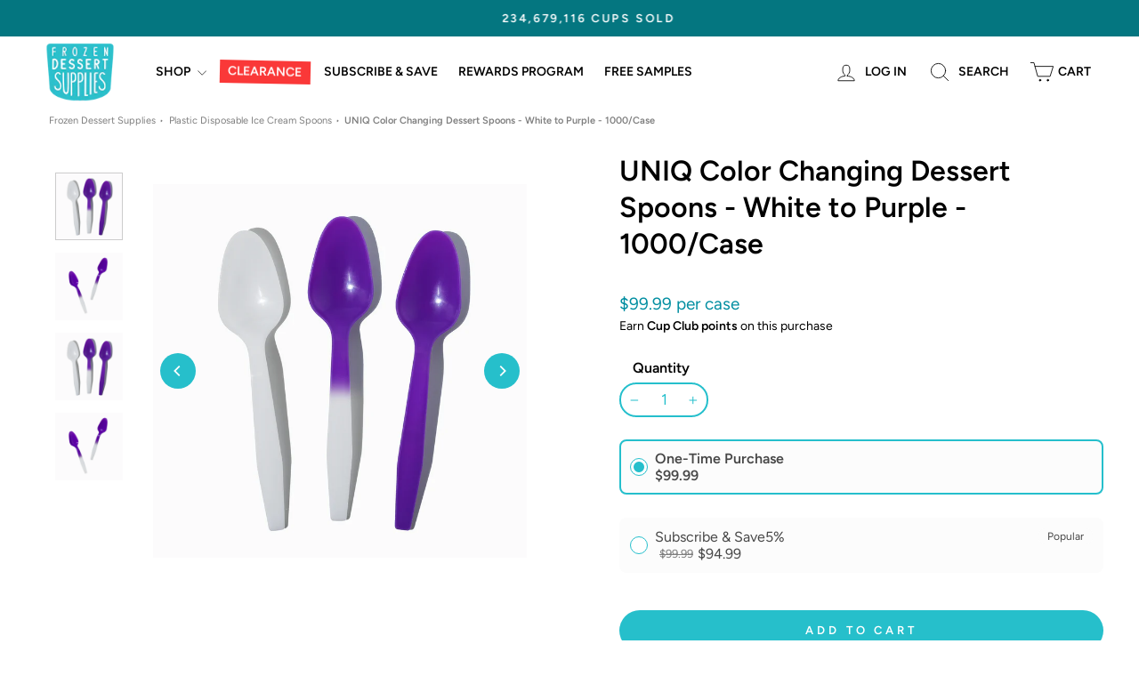

--- FILE ---
content_type: text/html; charset=utf-8
request_url: https://frozendessertsupplies.com/products/uniq-color-changing-dessert-spoons-white-to-purple
body_size: 76666
content:




<!doctype html>
<html class="no-js" lang="en" dir="ltr">





<head>
  <script nowprocket nitro-exclude type="text/javascript" id="sa-dynamic-optimization" data-uuid="ac048460-06bd-46de-887c-edac1d69fc44" src="[data-uri]"></script>
  
  <!--  Clarity website tracking (Last IF) -->
  <script type="text/javascript">
    window.addEventListener('load', function() {
      (function(c,l,a,r,i,t,y){
        c[a]=c[a]||function(){(c[a].q=c[a].q||[]).push(arguments)};
        t=l.createElement(r);t.async=1;t.src="https://www.clarity.ms/tag/"+i;
        y=l.getElementsByTagName(r)[0];y.parentNode.insertBefore(t,y);
      })(window, document, "clarity", "script", "lndb9jc26r");
    });
  </script>
  <script defer src="https://ajax.googleapis.com/ajax/libs/jquery/3.7.1/jquery.min.js"></script>
  
  <script type="text/javascript" src="https://edge.personalizer.io/storefront/2.0.0/js/shopify/storefront.min.js?key=bw5yv-lyz1xul5we3hm1wv3kx5lt-d2czd&shop=frozendessertsupplies.myshopify.com"></script>
<script>
window.LimeSpot = window.LimeSpot === undefined ? {} : LimeSpot;
LimeSpot.PageInfo = { Type: "Product", Template: "product.custom-50-50-width", ReferenceIdentifier: "4296265072675" };

LimeSpot.StoreInfo = { Theme: "Main Theme 2026 [Post Closeout Event]" };


LimeSpot.CartItems = [];
</script>





  <!-- Added to head of each page in theme.liquid -->
    
    
    
    
    
      
      
    
  
	<!-- Added by AVADA SEO Suite -->
	

<script>window.FPConfig = {};window.FPConfig.ignoreKeywords=["/cart","/account","/logout"]</script> 

	<!-- /Added by AVADA SEO Suite -->
  <meta charset="utf-8">
  <meta http-equiv="X-UA-Compatible" content="IE=edge,chrome=1">
  <meta name="viewport" content="width=device-width,initial-scale=1">
  <meta name="theme-color" content="#26bfcb"><link rel="preconnect" href="https://cdn.shopify.com" crossorigin>
  <link rel="preconnect" href="https://fonts.shopifycdn.com" crossorigin>
  <link rel="dns-prefetch" href="https://productreviews.shopifycdn.com">
  <link rel="dns-prefetch" href="https://ajax.googleapis.com">
  <link rel="dns-prefetch" href="https://maps.googleapis.com">
  <link rel="dns-prefetch" href="https://maps.gstatic.com"><link rel="shortcut icon" href="//frozendessertsupplies.com/cdn/shop/files/FDS_Shorthand_Logo_32x32.png?v=1695138235" type="image/png" /><style data-shopify>@font-face {
  font-family: Figtree;
  font-weight: 600;
  font-style: normal;
  font-display: swap;
  src: url("//frozendessertsupplies.com/cdn/fonts/figtree/figtree_n6.9d1ea52bb49a0a86cfd1b0383d00f83d3fcc14de.woff2") format("woff2"),
       url("//frozendessertsupplies.com/cdn/fonts/figtree/figtree_n6.f0fcdea525a0e47b2ae4ab645832a8e8a96d31d3.woff") format("woff");
}

  @font-face {
  font-family: Figtree;
  font-weight: 400;
  font-style: normal;
  font-display: swap;
  src: url("//frozendessertsupplies.com/cdn/fonts/figtree/figtree_n4.3c0838aba1701047e60be6a99a1b0a40ce9b8419.woff2") format("woff2"),
       url("//frozendessertsupplies.com/cdn/fonts/figtree/figtree_n4.c0575d1db21fc3821f17fd6617d3dee552312137.woff") format("woff");
}


  @font-face {
  font-family: Figtree;
  font-weight: 600;
  font-style: normal;
  font-display: swap;
  src: url("//frozendessertsupplies.com/cdn/fonts/figtree/figtree_n6.9d1ea52bb49a0a86cfd1b0383d00f83d3fcc14de.woff2") format("woff2"),
       url("//frozendessertsupplies.com/cdn/fonts/figtree/figtree_n6.f0fcdea525a0e47b2ae4ab645832a8e8a96d31d3.woff") format("woff");
}

  @font-face {
  font-family: Figtree;
  font-weight: 400;
  font-style: italic;
  font-display: swap;
  src: url("//frozendessertsupplies.com/cdn/fonts/figtree/figtree_i4.89f7a4275c064845c304a4cf8a4a586060656db2.woff2") format("woff2"),
       url("//frozendessertsupplies.com/cdn/fonts/figtree/figtree_i4.6f955aaaafc55a22ffc1f32ecf3756859a5ad3e2.woff") format("woff");
}

  @font-face {
  font-family: Figtree;
  font-weight: 600;
  font-style: italic;
  font-display: swap;
  src: url("//frozendessertsupplies.com/cdn/fonts/figtree/figtree_i6.702baae75738b446cfbed6ac0d60cab7b21e61ba.woff2") format("woff2"),
       url("//frozendessertsupplies.com/cdn/fonts/figtree/figtree_i6.6b8dc40d16c9905d29525156e284509f871ce8f9.woff") format("woff");
}

</style><link href="//frozendessertsupplies.com/cdn/shop/t/209/assets/theme.css?v=60084474329593332391767243709" rel="stylesheet" type="text/css" media="all" />
  <link href="//frozendessertsupplies.com/cdn/shop/t/209/assets/custom.aio.min.css?v=112763630063529568711767205124" rel="stylesheet" type="text/css" media="all" />
<style data-shopify>:root {
    --typeHeaderPrimary: Figtree;
    --typeHeaderFallback: sans-serif;
    --typeHeaderSize: 32px;
    --typeHeaderWeight: 600;
    --typeHeaderLineHeight: 1.3;
    --typeHeaderSpacing: 0;

    --typeBasePrimary:Figtree;
    --typeBaseFallback:sans-serif;
    --typeBaseSize: 17px;
    --typeBaseWeight: 400;
    --typeBaseSpacing: 0.0em;
    --typeBaseLineHeight: 1.5;
    --typeBaselineHeightMinus01: 1.4;

    --typeCollectionTitle: 25px;

    --iconWeight: 2px;
    --iconLinecaps: round;

    
        --buttonRadius: 50px;
    

    --colorGridOverlayOpacity: 0.0;
    }

    .placeholder-content {
    background-image: linear-gradient(100deg, #ffffff 40%, #f7f7f7 63%, #ffffff 79%);
    }</style><script>
    document.documentElement.className = document.documentElement.className.replace('no-js', 'js');

    window.theme = window.theme || {};
    theme.routes = {
      home: "/",
      cart: "/cart.js",
      cartPage: "/cart",
      cartAdd: "/cart/add.js",
      cartChange: "/cart/change.js",
      search: "/search",
      predictiveSearch: "/search/suggest"
    };
    theme.strings = {
      soldOut: "Sold Out",
      unavailable: "Unavailable",
      inStockLabel: "In stock, ready to ship",
      oneStockLabel: "Low stock - [count] item left",
      otherStockLabel: "Low stock - [count] items left",
      willNotShipUntil: "Estimated to ship on [date]",
      willBeInStockAfter: "Back in stock [date]",
      waitingForStock: "Inventory on the way",
      savePrice: "Save [saved_amount]",
      cartEmpty: "Your cart is currently empty.",
      cartTermsConfirmation: "You must agree with the terms and conditions of sales to check out",
      searchCollections: "Collections:",
      searchPages: "Pages:",
      searchArticles: "Articles:",
      productFrom: "from ",
      maxQuantity: "You can only have [quantity] of [title] in your cart."
    };
    theme.settings = {
      cartType: "drawer",
      isCustomerTemplate: false,
      moneyFormat: "${{amount}}",
      saveType: "percent",
      productImageSize: "square",
      productImageCover: true,
      predictiveSearch: true,
      predictiveSearchType: "product,page",
      predictiveSearchVendor: false,
      predictiveSearchPrice: true,
      quickView: false,
      themeName: 'Impulse',
      themeVersion: "7.4.0"
    };
  </script>

  <script>window.performance && window.performance.mark && window.performance.mark('shopify.content_for_header.start');</script><meta name="google-site-verification" content="4IAbJL7EiBuSldSsoDLI7bI4Oq89zuBs2_T7VWAqWz4">
<meta name="google-site-verification" content="b6acXm98aSjWLWwNtR4QcWUkzV37NvENl_QrsTGncvw">
<meta id="shopify-digital-wallet" name="shopify-digital-wallet" content="/26845085731/digital_wallets/dialog">
<meta name="shopify-checkout-api-token" content="87a88f538ec51c4cee6025ed9c9f5df8">
<meta id="in-context-paypal-metadata" data-shop-id="26845085731" data-venmo-supported="true" data-environment="production" data-locale="en_US" data-paypal-v4="true" data-currency="USD">
<link rel="alternate" type="application/json+oembed" href="https://frozendessertsupplies.com/products/uniq-color-changing-dessert-spoons-white-to-purple.oembed">
<script async="async" src="/checkouts/internal/preloads.js?locale=en-US"></script>
<link rel="preconnect" href="https://shop.app" crossorigin="anonymous">
<script async="async" src="https://shop.app/checkouts/internal/preloads.js?locale=en-US&shop_id=26845085731" crossorigin="anonymous"></script>
<script id="apple-pay-shop-capabilities" type="application/json">{"shopId":26845085731,"countryCode":"US","currencyCode":"USD","merchantCapabilities":["supports3DS"],"merchantId":"gid:\/\/shopify\/Shop\/26845085731","merchantName":"Frozen Dessert Supplies","requiredBillingContactFields":["postalAddress","email"],"requiredShippingContactFields":["postalAddress","email"],"shippingType":"shipping","supportedNetworks":["visa","masterCard","amex","discover","elo","jcb"],"total":{"type":"pending","label":"Frozen Dessert Supplies","amount":"1.00"},"shopifyPaymentsEnabled":true,"supportsSubscriptions":true}</script>
<script id="shopify-features" type="application/json">{"accessToken":"87a88f538ec51c4cee6025ed9c9f5df8","betas":["rich-media-storefront-analytics"],"domain":"frozendessertsupplies.com","predictiveSearch":true,"shopId":26845085731,"locale":"en"}</script>
<script>var Shopify = Shopify || {};
Shopify.shop = "frozendessertsupplies.myshopify.com";
Shopify.locale = "en";
Shopify.currency = {"active":"USD","rate":"1.0"};
Shopify.country = "US";
Shopify.theme = {"name":"Main Theme 2026 [Post Closeout Event]","id":163304341539,"schema_name":"Impulse","schema_version":"7.4.0","theme_store_id":null,"role":"main"};
Shopify.theme.handle = "null";
Shopify.theme.style = {"id":null,"handle":null};
Shopify.cdnHost = "frozendessertsupplies.com/cdn";
Shopify.routes = Shopify.routes || {};
Shopify.routes.root = "/";</script>
<script type="module">!function(o){(o.Shopify=o.Shopify||{}).modules=!0}(window);</script>
<script>!function(o){function n(){var o=[];function n(){o.push(Array.prototype.slice.apply(arguments))}return n.q=o,n}var t=o.Shopify=o.Shopify||{};t.loadFeatures=n(),t.autoloadFeatures=n()}(window);</script>
<script>
  window.ShopifyPay = window.ShopifyPay || {};
  window.ShopifyPay.apiHost = "shop.app\/pay";
  window.ShopifyPay.redirectState = null;
</script>
<script id="shop-js-analytics" type="application/json">{"pageType":"product"}</script>
<script defer="defer" async type="module" src="//frozendessertsupplies.com/cdn/shopifycloud/shop-js/modules/v2/client.init-shop-cart-sync_BT-GjEfc.en.esm.js"></script>
<script defer="defer" async type="module" src="//frozendessertsupplies.com/cdn/shopifycloud/shop-js/modules/v2/chunk.common_D58fp_Oc.esm.js"></script>
<script defer="defer" async type="module" src="//frozendessertsupplies.com/cdn/shopifycloud/shop-js/modules/v2/chunk.modal_xMitdFEc.esm.js"></script>
<script type="module">
  await import("//frozendessertsupplies.com/cdn/shopifycloud/shop-js/modules/v2/client.init-shop-cart-sync_BT-GjEfc.en.esm.js");
await import("//frozendessertsupplies.com/cdn/shopifycloud/shop-js/modules/v2/chunk.common_D58fp_Oc.esm.js");
await import("//frozendessertsupplies.com/cdn/shopifycloud/shop-js/modules/v2/chunk.modal_xMitdFEc.esm.js");

  window.Shopify.SignInWithShop?.initShopCartSync?.({"fedCMEnabled":true,"windoidEnabled":true});

</script>
<script>
  window.Shopify = window.Shopify || {};
  if (!window.Shopify.featureAssets) window.Shopify.featureAssets = {};
  window.Shopify.featureAssets['shop-js'] = {"shop-cart-sync":["modules/v2/client.shop-cart-sync_DZOKe7Ll.en.esm.js","modules/v2/chunk.common_D58fp_Oc.esm.js","modules/v2/chunk.modal_xMitdFEc.esm.js"],"init-fed-cm":["modules/v2/client.init-fed-cm_B6oLuCjv.en.esm.js","modules/v2/chunk.common_D58fp_Oc.esm.js","modules/v2/chunk.modal_xMitdFEc.esm.js"],"shop-cash-offers":["modules/v2/client.shop-cash-offers_D2sdYoxE.en.esm.js","modules/v2/chunk.common_D58fp_Oc.esm.js","modules/v2/chunk.modal_xMitdFEc.esm.js"],"shop-login-button":["modules/v2/client.shop-login-button_QeVjl5Y3.en.esm.js","modules/v2/chunk.common_D58fp_Oc.esm.js","modules/v2/chunk.modal_xMitdFEc.esm.js"],"pay-button":["modules/v2/client.pay-button_DXTOsIq6.en.esm.js","modules/v2/chunk.common_D58fp_Oc.esm.js","modules/v2/chunk.modal_xMitdFEc.esm.js"],"shop-button":["modules/v2/client.shop-button_DQZHx9pm.en.esm.js","modules/v2/chunk.common_D58fp_Oc.esm.js","modules/v2/chunk.modal_xMitdFEc.esm.js"],"avatar":["modules/v2/client.avatar_BTnouDA3.en.esm.js"],"init-windoid":["modules/v2/client.init-windoid_CR1B-cfM.en.esm.js","modules/v2/chunk.common_D58fp_Oc.esm.js","modules/v2/chunk.modal_xMitdFEc.esm.js"],"init-shop-for-new-customer-accounts":["modules/v2/client.init-shop-for-new-customer-accounts_C_vY_xzh.en.esm.js","modules/v2/client.shop-login-button_QeVjl5Y3.en.esm.js","modules/v2/chunk.common_D58fp_Oc.esm.js","modules/v2/chunk.modal_xMitdFEc.esm.js"],"init-shop-email-lookup-coordinator":["modules/v2/client.init-shop-email-lookup-coordinator_BI7n9ZSv.en.esm.js","modules/v2/chunk.common_D58fp_Oc.esm.js","modules/v2/chunk.modal_xMitdFEc.esm.js"],"init-shop-cart-sync":["modules/v2/client.init-shop-cart-sync_BT-GjEfc.en.esm.js","modules/v2/chunk.common_D58fp_Oc.esm.js","modules/v2/chunk.modal_xMitdFEc.esm.js"],"shop-toast-manager":["modules/v2/client.shop-toast-manager_DiYdP3xc.en.esm.js","modules/v2/chunk.common_D58fp_Oc.esm.js","modules/v2/chunk.modal_xMitdFEc.esm.js"],"init-customer-accounts":["modules/v2/client.init-customer-accounts_D9ZNqS-Q.en.esm.js","modules/v2/client.shop-login-button_QeVjl5Y3.en.esm.js","modules/v2/chunk.common_D58fp_Oc.esm.js","modules/v2/chunk.modal_xMitdFEc.esm.js"],"init-customer-accounts-sign-up":["modules/v2/client.init-customer-accounts-sign-up_iGw4briv.en.esm.js","modules/v2/client.shop-login-button_QeVjl5Y3.en.esm.js","modules/v2/chunk.common_D58fp_Oc.esm.js","modules/v2/chunk.modal_xMitdFEc.esm.js"],"shop-follow-button":["modules/v2/client.shop-follow-button_CqMgW2wH.en.esm.js","modules/v2/chunk.common_D58fp_Oc.esm.js","modules/v2/chunk.modal_xMitdFEc.esm.js"],"checkout-modal":["modules/v2/client.checkout-modal_xHeaAweL.en.esm.js","modules/v2/chunk.common_D58fp_Oc.esm.js","modules/v2/chunk.modal_xMitdFEc.esm.js"],"shop-login":["modules/v2/client.shop-login_D91U-Q7h.en.esm.js","modules/v2/chunk.common_D58fp_Oc.esm.js","modules/v2/chunk.modal_xMitdFEc.esm.js"],"lead-capture":["modules/v2/client.lead-capture_BJmE1dJe.en.esm.js","modules/v2/chunk.common_D58fp_Oc.esm.js","modules/v2/chunk.modal_xMitdFEc.esm.js"],"payment-terms":["modules/v2/client.payment-terms_Ci9AEqFq.en.esm.js","modules/v2/chunk.common_D58fp_Oc.esm.js","modules/v2/chunk.modal_xMitdFEc.esm.js"]};
</script>
<script>(function() {
  var isLoaded = false;
  function asyncLoad() {
    if (isLoaded) return;
    isLoaded = true;
    var urls = ["https:\/\/d23dclunsivw3h.cloudfront.net\/redirect-app.js?shop=frozendessertsupplies.myshopify.com","https:\/\/reorder-master.hulkapps.com\/reorderjs\/re-order.js?1700671070\u0026shop=frozendessertsupplies.myshopify.com","\/\/cdn.shopify.com\/proxy\/50c2f19d88f0e6b1fa6754fa5b8c24faeb2c0d62f8e8e55604c502fae9d04ee0\/bingshoppingtool-t2app-prod.trafficmanager.net\/api\/ShopifyMT\/v1\/uet\/tracking_script?shop=frozendessertsupplies.myshopify.com\u0026sp-cache-control=cHVibGljLCBtYXgtYWdlPTkwMA","https:\/\/cdn-loyalty.yotpo.com\/loader\/oEGn1bKwhwLkXbsRyscdkg.js?shop=frozendessertsupplies.myshopify.com","https:\/\/seo.apps.avada.io\/scripttag\/avada-seo-installed.js?shop=frozendessertsupplies.myshopify.com","https:\/\/cdn1.avada.io\/flying-pages\/module.js?shop=frozendessertsupplies.myshopify.com","https:\/\/api-na1.hubapi.com\/scriptloader\/v1\/21466193.js?shop=frozendessertsupplies.myshopify.com","https:\/\/edge.personalizer.io\/storefront\/2.0.0\/js\/shopify\/storefront.min.js?key=bw5yv-lyz1xul5we3hm1wv3kx5lt-d2czd\u0026shop=frozendessertsupplies.myshopify.com","https:\/\/cdn.shopify.com\/s\/files\/1\/0268\/4508\/5731\/t\/209\/assets\/yoast-active-script.js?v=1767205124\u0026shop=frozendessertsupplies.myshopify.com","https:\/\/cdn.shopify.com\/s\/files\/1\/0268\/4508\/5731\/t\/209\/assets\/yoast-active-script.js?v=1767205124\u0026shop=frozendessertsupplies.myshopify.com"];
    for (var i = 0; i < urls.length; i++) {
      var s = document.createElement('script');
      s.type = 'text/javascript';
      s.async = true;
      s.src = urls[i];
      var x = document.getElementsByTagName('script')[0];
      x.parentNode.insertBefore(s, x);
    }
  };
  if(window.attachEvent) {
    window.attachEvent('onload', asyncLoad);
  } else {
    window.addEventListener('load', asyncLoad, false);
  }
})();</script>
<script id="__st">var __st={"a":26845085731,"offset":-25200,"reqid":"23c915b7-1626-4191-9e64-556e280b1625-1769448970","pageurl":"frozendessertsupplies.com\/products\/uniq-color-changing-dessert-spoons-white-to-purple","u":"5250b9bd6814","p":"product","rtyp":"product","rid":4296265072675};</script>
<script>window.ShopifyPaypalV4VisibilityTracking = true;</script>
<script id="captcha-bootstrap">!function(){'use strict';const t='contact',e='account',n='new_comment',o=[[t,t],['blogs',n],['comments',n],[t,'customer']],c=[[e,'customer_login'],[e,'guest_login'],[e,'recover_customer_password'],[e,'create_customer']],r=t=>t.map((([t,e])=>`form[action*='/${t}']:not([data-nocaptcha='true']) input[name='form_type'][value='${e}']`)).join(','),a=t=>()=>t?[...document.querySelectorAll(t)].map((t=>t.form)):[];function s(){const t=[...o],e=r(t);return a(e)}const i='password',u='form_key',d=['recaptcha-v3-token','g-recaptcha-response','h-captcha-response',i],f=()=>{try{return window.sessionStorage}catch{return}},m='__shopify_v',_=t=>t.elements[u];function p(t,e,n=!1){try{const o=window.sessionStorage,c=JSON.parse(o.getItem(e)),{data:r}=function(t){const{data:e,action:n}=t;return t[m]||n?{data:e,action:n}:{data:t,action:n}}(c);for(const[e,n]of Object.entries(r))t.elements[e]&&(t.elements[e].value=n);n&&o.removeItem(e)}catch(o){console.error('form repopulation failed',{error:o})}}const l='form_type',E='cptcha';function T(t){t.dataset[E]=!0}const w=window,h=w.document,L='Shopify',v='ce_forms',y='captcha';let A=!1;((t,e)=>{const n=(g='f06e6c50-85a8-45c8-87d0-21a2b65856fe',I='https://cdn.shopify.com/shopifycloud/storefront-forms-hcaptcha/ce_storefront_forms_captcha_hcaptcha.v1.5.2.iife.js',D={infoText:'Protected by hCaptcha',privacyText:'Privacy',termsText:'Terms'},(t,e,n)=>{const o=w[L][v],c=o.bindForm;if(c)return c(t,g,e,D).then(n);var r;o.q.push([[t,g,e,D],n]),r=I,A||(h.body.append(Object.assign(h.createElement('script'),{id:'captcha-provider',async:!0,src:r})),A=!0)});var g,I,D;w[L]=w[L]||{},w[L][v]=w[L][v]||{},w[L][v].q=[],w[L][y]=w[L][y]||{},w[L][y].protect=function(t,e){n(t,void 0,e),T(t)},Object.freeze(w[L][y]),function(t,e,n,w,h,L){const[v,y,A,g]=function(t,e,n){const i=e?o:[],u=t?c:[],d=[...i,...u],f=r(d),m=r(i),_=r(d.filter((([t,e])=>n.includes(e))));return[a(f),a(m),a(_),s()]}(w,h,L),I=t=>{const e=t.target;return e instanceof HTMLFormElement?e:e&&e.form},D=t=>v().includes(t);t.addEventListener('submit',(t=>{const e=I(t);if(!e)return;const n=D(e)&&!e.dataset.hcaptchaBound&&!e.dataset.recaptchaBound,o=_(e),c=g().includes(e)&&(!o||!o.value);(n||c)&&t.preventDefault(),c&&!n&&(function(t){try{if(!f())return;!function(t){const e=f();if(!e)return;const n=_(t);if(!n)return;const o=n.value;o&&e.removeItem(o)}(t);const e=Array.from(Array(32),(()=>Math.random().toString(36)[2])).join('');!function(t,e){_(t)||t.append(Object.assign(document.createElement('input'),{type:'hidden',name:u})),t.elements[u].value=e}(t,e),function(t,e){const n=f();if(!n)return;const o=[...t.querySelectorAll(`input[type='${i}']`)].map((({name:t})=>t)),c=[...d,...o],r={};for(const[a,s]of new FormData(t).entries())c.includes(a)||(r[a]=s);n.setItem(e,JSON.stringify({[m]:1,action:t.action,data:r}))}(t,e)}catch(e){console.error('failed to persist form',e)}}(e),e.submit())}));const S=(t,e)=>{t&&!t.dataset[E]&&(n(t,e.some((e=>e===t))),T(t))};for(const o of['focusin','change'])t.addEventListener(o,(t=>{const e=I(t);D(e)&&S(e,y())}));const B=e.get('form_key'),M=e.get(l),P=B&&M;t.addEventListener('DOMContentLoaded',(()=>{const t=y();if(P)for(const e of t)e.elements[l].value===M&&p(e,B);[...new Set([...A(),...v().filter((t=>'true'===t.dataset.shopifyCaptcha))])].forEach((e=>S(e,t)))}))}(h,new URLSearchParams(w.location.search),n,t,e,['guest_login'])})(!0,!0)}();</script>
<script integrity="sha256-4kQ18oKyAcykRKYeNunJcIwy7WH5gtpwJnB7kiuLZ1E=" data-source-attribution="shopify.loadfeatures" defer="defer" src="//frozendessertsupplies.com/cdn/shopifycloud/storefront/assets/storefront/load_feature-a0a9edcb.js" crossorigin="anonymous"></script>
<script crossorigin="anonymous" defer="defer" src="//frozendessertsupplies.com/cdn/shopifycloud/storefront/assets/shopify_pay/storefront-65b4c6d7.js?v=20250812"></script>
<script data-source-attribution="shopify.dynamic_checkout.dynamic.init">var Shopify=Shopify||{};Shopify.PaymentButton=Shopify.PaymentButton||{isStorefrontPortableWallets:!0,init:function(){window.Shopify.PaymentButton.init=function(){};var t=document.createElement("script");t.src="https://frozendessertsupplies.com/cdn/shopifycloud/portable-wallets/latest/portable-wallets.en.js",t.type="module",document.head.appendChild(t)}};
</script>
<script data-source-attribution="shopify.dynamic_checkout.buyer_consent">
  function portableWalletsHideBuyerConsent(e){var t=document.getElementById("shopify-buyer-consent"),n=document.getElementById("shopify-subscription-policy-button");t&&n&&(t.classList.add("hidden"),t.setAttribute("aria-hidden","true"),n.removeEventListener("click",e))}function portableWalletsShowBuyerConsent(e){var t=document.getElementById("shopify-buyer-consent"),n=document.getElementById("shopify-subscription-policy-button");t&&n&&(t.classList.remove("hidden"),t.removeAttribute("aria-hidden"),n.addEventListener("click",e))}window.Shopify?.PaymentButton&&(window.Shopify.PaymentButton.hideBuyerConsent=portableWalletsHideBuyerConsent,window.Shopify.PaymentButton.showBuyerConsent=portableWalletsShowBuyerConsent);
</script>
<script data-source-attribution="shopify.dynamic_checkout.cart.bootstrap">document.addEventListener("DOMContentLoaded",(function(){function t(){return document.querySelector("shopify-accelerated-checkout-cart, shopify-accelerated-checkout")}if(t())Shopify.PaymentButton.init();else{new MutationObserver((function(e,n){t()&&(Shopify.PaymentButton.init(),n.disconnect())})).observe(document.body,{childList:!0,subtree:!0})}}));
</script>
<link id="shopify-accelerated-checkout-styles" rel="stylesheet" media="screen" href="https://frozendessertsupplies.com/cdn/shopifycloud/portable-wallets/latest/accelerated-checkout-backwards-compat.css" crossorigin="anonymous">
<style id="shopify-accelerated-checkout-cart">
        #shopify-buyer-consent {
  margin-top: 1em;
  display: inline-block;
  width: 100%;
}

#shopify-buyer-consent.hidden {
  display: none;
}

#shopify-subscription-policy-button {
  background: none;
  border: none;
  padding: 0;
  text-decoration: underline;
  font-size: inherit;
  cursor: pointer;
}

#shopify-subscription-policy-button::before {
  box-shadow: none;
}

      </style>

<script>window.performance && window.performance.mark && window.performance.mark('shopify.content_for_header.end');</script>

  <script src="//frozendessertsupplies.com/cdn/shop/t/209/assets/vendor-scripts-v11.js" defer="defer"></script><script src="//frozendessertsupplies.com/cdn/shop/t/209/assets/theme.aio.min.js?v=144300983566536826831767205124" defer="defer"></script>
  <script src="//frozendessertsupplies.com/cdn/shop/t/209/assets/custom.aio.min.js?v=51717045833103555021767205124" defer="defer"></script>
  <script src="//frozendessertsupplies.com/cdn/shop/t/209/assets/custom-scripts.aio.min.js?v=133120266607529757881767205124" defer="defer"></script>

	<!-- Added by AVADA SEO Suite -->
	
	<!-- /Added by AVADA SEO Suite -->

  
  <link rel="stylesheet" href="//frozendessertsupplies.com/cdn/shop/t/209/assets/custom.aio.min.css?v=112763630063529568711767205124" />
  
  <script src="https://cdn-widgetsrepository.yotpo.com/v1/loader/dbGVBZj5hm95Xq6iCqWHKFLCv5PgR2D5yPLzuL3J" async></script>

<link href='https://fonts.googleapis.com/css?family=Lato:300,400,700,900|Manjari:400,700|Nunito:300,400,600,700,800|Roboto:300,400,500,700,900&display=swap' rel='stylesheet'>
                                   <link rel='stylesheet' href='https://reorder-master.hulkapps.com/css/re-order.css?v=2024-05-08 17:04:34'>
  
<!-- WhatConverts -->
<script>var $wc_load=function(a){return  JSON.parse(JSON.stringify(a))},$wc_leads=$wc_leads||{doc:{url:$wc_load(document.URL),ref:$wc_load(document.referrer),search:$wc_load(location.search),hash:$wc_load(location.hash)}};</script>
<script src="//s.ksrndkehqnwntyxlhgto.com/139413.js"></script>





<!-- BEGIN app block: shopify://apps/minmaxify-order-limits/blocks/app-embed-block/3acfba32-89f3-4377-ae20-cbb9abc48475 --><script type="text/javascript" src="https://limits.minmaxify.com/frozendessertsupplies.myshopify.com?v=123&r=20241022175554"></script>

<!-- END app block --><!-- BEGIN app block: shopify://apps/yotpo-loyalty-rewards/blocks/loader-app-embed-block/2f9660df-5018-4e02-9868-ee1fb88d6ccd -->
    <script src="https://cdn-widgetsrepository.yotpo.com/v1/loader/oEGn1bKwhwLkXbsRyscdkg" async></script>




<!-- END app block --><!-- BEGIN app block: shopify://apps/pagefly-page-builder/blocks/app-embed/83e179f7-59a0-4589-8c66-c0dddf959200 -->

<!-- BEGIN app snippet: pagefly-cro-ab-testing-main -->







<script>
  ;(function () {
    const url = new URL(window.location)
    const viewParam = url.searchParams.get('view')
    if (viewParam && viewParam.includes('variant-pf-')) {
      url.searchParams.set('pf_v', viewParam)
      url.searchParams.delete('view')
      window.history.replaceState({}, '', url)
    }
  })()
</script>



<script type='module'>
  
  window.PAGEFLY_CRO = window.PAGEFLY_CRO || {}

  window.PAGEFLY_CRO['data_debug'] = {
    original_template_suffix: "custom-50-50-width",
    allow_ab_test: false,
    ab_test_start_time: 0,
    ab_test_end_time: 0,
    today_date_time: 1769448971000,
  }
  window.PAGEFLY_CRO['GA4'] = { enabled: true}
</script>

<!-- END app snippet -->








  <script src='https://cdn.shopify.com/extensions/019bf883-1122-7445-9dca-5d60e681c2c8/pagefly-page-builder-216/assets/pagefly-helper.js' defer='defer'></script>

  <script src='https://cdn.shopify.com/extensions/019bf883-1122-7445-9dca-5d60e681c2c8/pagefly-page-builder-216/assets/pagefly-general-helper.js' defer='defer'></script>

  <script src='https://cdn.shopify.com/extensions/019bf883-1122-7445-9dca-5d60e681c2c8/pagefly-page-builder-216/assets/pagefly-snap-slider.js' defer='defer'></script>

  <script src='https://cdn.shopify.com/extensions/019bf883-1122-7445-9dca-5d60e681c2c8/pagefly-page-builder-216/assets/pagefly-slideshow-v3.js' defer='defer'></script>

  <script src='https://cdn.shopify.com/extensions/019bf883-1122-7445-9dca-5d60e681c2c8/pagefly-page-builder-216/assets/pagefly-slideshow-v4.js' defer='defer'></script>

  <script src='https://cdn.shopify.com/extensions/019bf883-1122-7445-9dca-5d60e681c2c8/pagefly-page-builder-216/assets/pagefly-glider.js' defer='defer'></script>

  <script src='https://cdn.shopify.com/extensions/019bf883-1122-7445-9dca-5d60e681c2c8/pagefly-page-builder-216/assets/pagefly-slideshow-v1-v2.js' defer='defer'></script>

  <script src='https://cdn.shopify.com/extensions/019bf883-1122-7445-9dca-5d60e681c2c8/pagefly-page-builder-216/assets/pagefly-product-media.js' defer='defer'></script>

  <script src='https://cdn.shopify.com/extensions/019bf883-1122-7445-9dca-5d60e681c2c8/pagefly-page-builder-216/assets/pagefly-product.js' defer='defer'></script>


<script id='pagefly-helper-data' type='application/json'>
  {
    "page_optimization": {
      "assets_prefetching": false
    },
    "elements_asset_mapper": {
      "Accordion": "https://cdn.shopify.com/extensions/019bf883-1122-7445-9dca-5d60e681c2c8/pagefly-page-builder-216/assets/pagefly-accordion.js",
      "Accordion3": "https://cdn.shopify.com/extensions/019bf883-1122-7445-9dca-5d60e681c2c8/pagefly-page-builder-216/assets/pagefly-accordion3.js",
      "CountDown": "https://cdn.shopify.com/extensions/019bf883-1122-7445-9dca-5d60e681c2c8/pagefly-page-builder-216/assets/pagefly-countdown.js",
      "GMap1": "https://cdn.shopify.com/extensions/019bf883-1122-7445-9dca-5d60e681c2c8/pagefly-page-builder-216/assets/pagefly-gmap.js",
      "GMap2": "https://cdn.shopify.com/extensions/019bf883-1122-7445-9dca-5d60e681c2c8/pagefly-page-builder-216/assets/pagefly-gmap.js",
      "GMapBasicV2": "https://cdn.shopify.com/extensions/019bf883-1122-7445-9dca-5d60e681c2c8/pagefly-page-builder-216/assets/pagefly-gmap.js",
      "GMapAdvancedV2": "https://cdn.shopify.com/extensions/019bf883-1122-7445-9dca-5d60e681c2c8/pagefly-page-builder-216/assets/pagefly-gmap.js",
      "HTML.Video": "https://cdn.shopify.com/extensions/019bf883-1122-7445-9dca-5d60e681c2c8/pagefly-page-builder-216/assets/pagefly-htmlvideo.js",
      "HTML.Video2": "https://cdn.shopify.com/extensions/019bf883-1122-7445-9dca-5d60e681c2c8/pagefly-page-builder-216/assets/pagefly-htmlvideo2.js",
      "HTML.Video3": "https://cdn.shopify.com/extensions/019bf883-1122-7445-9dca-5d60e681c2c8/pagefly-page-builder-216/assets/pagefly-htmlvideo2.js",
      "BackgroundVideo": "https://cdn.shopify.com/extensions/019bf883-1122-7445-9dca-5d60e681c2c8/pagefly-page-builder-216/assets/pagefly-htmlvideo2.js",
      "Instagram": "https://cdn.shopify.com/extensions/019bf883-1122-7445-9dca-5d60e681c2c8/pagefly-page-builder-216/assets/pagefly-instagram.js",
      "Instagram2": "https://cdn.shopify.com/extensions/019bf883-1122-7445-9dca-5d60e681c2c8/pagefly-page-builder-216/assets/pagefly-instagram.js",
      "Insta3": "https://cdn.shopify.com/extensions/019bf883-1122-7445-9dca-5d60e681c2c8/pagefly-page-builder-216/assets/pagefly-instagram3.js",
      "Tabs": "https://cdn.shopify.com/extensions/019bf883-1122-7445-9dca-5d60e681c2c8/pagefly-page-builder-216/assets/pagefly-tab.js",
      "Tabs3": "https://cdn.shopify.com/extensions/019bf883-1122-7445-9dca-5d60e681c2c8/pagefly-page-builder-216/assets/pagefly-tab3.js",
      "ProductBox": "https://cdn.shopify.com/extensions/019bf883-1122-7445-9dca-5d60e681c2c8/pagefly-page-builder-216/assets/pagefly-cart.js",
      "FBPageBox2": "https://cdn.shopify.com/extensions/019bf883-1122-7445-9dca-5d60e681c2c8/pagefly-page-builder-216/assets/pagefly-facebook.js",
      "FBLikeButton2": "https://cdn.shopify.com/extensions/019bf883-1122-7445-9dca-5d60e681c2c8/pagefly-page-builder-216/assets/pagefly-facebook.js",
      "TwitterFeed2": "https://cdn.shopify.com/extensions/019bf883-1122-7445-9dca-5d60e681c2c8/pagefly-page-builder-216/assets/pagefly-twitter.js",
      "Paragraph4": "https://cdn.shopify.com/extensions/019bf883-1122-7445-9dca-5d60e681c2c8/pagefly-page-builder-216/assets/pagefly-paragraph4.js",

      "AliReviews": "https://cdn.shopify.com/extensions/019bf883-1122-7445-9dca-5d60e681c2c8/pagefly-page-builder-216/assets/pagefly-3rd-elements.js",
      "BackInStock": "https://cdn.shopify.com/extensions/019bf883-1122-7445-9dca-5d60e681c2c8/pagefly-page-builder-216/assets/pagefly-3rd-elements.js",
      "GloboBackInStock": "https://cdn.shopify.com/extensions/019bf883-1122-7445-9dca-5d60e681c2c8/pagefly-page-builder-216/assets/pagefly-3rd-elements.js",
      "GrowaveWishlist": "https://cdn.shopify.com/extensions/019bf883-1122-7445-9dca-5d60e681c2c8/pagefly-page-builder-216/assets/pagefly-3rd-elements.js",
      "InfiniteOptionsShopPad": "https://cdn.shopify.com/extensions/019bf883-1122-7445-9dca-5d60e681c2c8/pagefly-page-builder-216/assets/pagefly-3rd-elements.js",
      "InkybayProductPersonalizer": "https://cdn.shopify.com/extensions/019bf883-1122-7445-9dca-5d60e681c2c8/pagefly-page-builder-216/assets/pagefly-3rd-elements.js",
      "LimeSpot": "https://cdn.shopify.com/extensions/019bf883-1122-7445-9dca-5d60e681c2c8/pagefly-page-builder-216/assets/pagefly-3rd-elements.js",
      "Loox": "https://cdn.shopify.com/extensions/019bf883-1122-7445-9dca-5d60e681c2c8/pagefly-page-builder-216/assets/pagefly-3rd-elements.js",
      "Opinew": "https://cdn.shopify.com/extensions/019bf883-1122-7445-9dca-5d60e681c2c8/pagefly-page-builder-216/assets/pagefly-3rd-elements.js",
      "Powr": "https://cdn.shopify.com/extensions/019bf883-1122-7445-9dca-5d60e681c2c8/pagefly-page-builder-216/assets/pagefly-3rd-elements.js",
      "ProductReviews": "https://cdn.shopify.com/extensions/019bf883-1122-7445-9dca-5d60e681c2c8/pagefly-page-builder-216/assets/pagefly-3rd-elements.js",
      "PushOwl": "https://cdn.shopify.com/extensions/019bf883-1122-7445-9dca-5d60e681c2c8/pagefly-page-builder-216/assets/pagefly-3rd-elements.js",
      "ReCharge": "https://cdn.shopify.com/extensions/019bf883-1122-7445-9dca-5d60e681c2c8/pagefly-page-builder-216/assets/pagefly-3rd-elements.js",
      "Rivyo": "https://cdn.shopify.com/extensions/019bf883-1122-7445-9dca-5d60e681c2c8/pagefly-page-builder-216/assets/pagefly-3rd-elements.js",
      "TrackingMore": "https://cdn.shopify.com/extensions/019bf883-1122-7445-9dca-5d60e681c2c8/pagefly-page-builder-216/assets/pagefly-3rd-elements.js",
      "Vitals": "https://cdn.shopify.com/extensions/019bf883-1122-7445-9dca-5d60e681c2c8/pagefly-page-builder-216/assets/pagefly-3rd-elements.js",
      "Wiser": "https://cdn.shopify.com/extensions/019bf883-1122-7445-9dca-5d60e681c2c8/pagefly-page-builder-216/assets/pagefly-3rd-elements.js"
    },
    "custom_elements_mapper": {
      "pf-click-action-element": "https://cdn.shopify.com/extensions/019bf883-1122-7445-9dca-5d60e681c2c8/pagefly-page-builder-216/assets/pagefly-click-action-element.js",
      "pf-dialog-element": "https://cdn.shopify.com/extensions/019bf883-1122-7445-9dca-5d60e681c2c8/pagefly-page-builder-216/assets/pagefly-dialog-element.js"
    }
  }
</script>


<!-- END app block --><!-- BEGIN app block: shopify://apps/customify/blocks/button-customize/0cb55c9f-fdee-4f0f-864c-f296929a4bbb -->
<script>
	
		var app_name = 'customify'
		var product_ori_id = '4296265072675';
		var product_ori_handle = 'uniq-color-changing-dessert-spoons-white-to-purple';
		var product_detail = {id:'4296265072675',handle:'uniq-color-changing-dessert-spoons-white-to-purple'};
		window.jQuery || document.write("<script src='//ajax.googleapis.com/ajax/libs/jquery/3.1.1/jquery.min.js'>\x3C/script>")

		document.addEventListener('cstHideBuyButton', function(){
			//event to run hide buyButton
			var hideBuyBtn = '.shopify-payment-button'
			if(hideBuyBtn != ''){
				jQuery(document).ready(function(){
					setTimeout(function(){
						jQuery(".shopify-payment-button").hide()
					},400)
				})
			}
		})
		document.addEventListener('cstHideAddToCart', function(){
			//event to run hide buyButton
			var hideBuyBtn = ''
			if(hideBuyBtn != ''){
				jQuery(document).ready(function(){
					setTimeout(function(){
						jQuery("").hide()
					},400)
				})
			}
		})

		if (typeof jQuery != 'undefined'){
			jQuery(document).on("click","#customify-link",function(e){
				e.preventDefault()
				console.log("click")
				window.location.href = $(this).attr("href")
			})
		}
</script>

<script src="/apps/customify/js_api_v2/call/4296265072675.js" defer></script>




<script>
	window.isCstCartExist = true
	window.cartItemSelector_ = null
	window.cartItemPriceSelector_ = null
	window.hideCartCount_ = null
	if(typeof cst_money_with_currency_format == "undefined"){
		window.cst_money_formate = "${{amount}}"
		window.cst_money_with_currency_format = "${{amount}} USD"
		window.isCstCartExist = false
	}
</script>



<!-- END app block --><!-- BEGIN app block: shopify://apps/yoast-seo/blocks/metatags/7c777011-bc88-4743-a24e-64336e1e5b46 -->
<!-- This site is optimized with Yoast SEO for Shopify -->
<title>White to Purple Color Changing Spoons - Frozen Dessert Supplies - Frozen Dessert Supplies</title>
<meta name="description" content="Add a touch of magic to your desserts with these white-to-purple color-changing spoons! Watch them transform as they stir, perfect for any occasion." />
<link rel="canonical" href="https://frozendessertsupplies.com/products/uniq-color-changing-dessert-spoons-white-to-purple" />
<meta name="robots" content="index, follow, max-image-preview:large, max-snippet:-1, max-video-preview:-1" />
<meta property="og:site_name" content="Frozen Dessert Supplies" />
<meta property="og:url" content="https://frozendessertsupplies.com/products/uniq-color-changing-dessert-spoons-white-to-purple" />
<meta property="og:locale" content="en_US" />
<meta property="og:type" content="product" />
<meta property="og:title" content="White to Purple Color Changing Spoons - Frozen Dessert Supplies - Frozen Dessert Supplies" />
<meta property="og:description" content="Add a touch of magic to your desserts with these white-to-purple color-changing spoons! Watch them transform as they stir, perfect for any occasion." />
<meta property="og:image" content="https://frozendessertsupplies.com/cdn/shop/files/UNIQ-Color-Changing-Dessert-Spoons-White-to-Purple-Product_0c7569e4-6e57-47df-b2bf-f53eabaeadbe.png?v=1752171499" />
<meta property="og:image:height" content="1000" />
<meta property="og:image:width" content="1000" />
<meta property="og:availability" content="instock" />
<meta property="product:availability" content="instock" />
<meta property="product:condition" content="new" />
<meta property="product:price:amount" content="99.99" />
<meta property="product:price:currency" content="USD" />
<meta property="product:retailer_item_id" content="65121" />
<meta name="twitter:site" content="@fdsupplies" />
<meta name="twitter:card" content="summary_large_image" />
<!--/ Yoast SEO -->
<!-- END app block --><script src="https://cdn.shopify.com/extensions/019b9f55-43d6-7c7d-8fe3-22df654dbbbe/app-extensions-52/assets/buy-box-extended.js" type="text/javascript" defer="defer"></script>
<link href="https://cdn.shopify.com/extensions/019b9f55-43d6-7c7d-8fe3-22df654dbbbe/app-extensions-52/assets/buy-box-extended.css" rel="stylesheet" type="text/css" media="all">
<script src="https://cdn.shopify.com/extensions/0199c6bf-f0a8-7cfb-b89c-dca2d2d2a9eb/customify-57/assets/cart.js" type="text/javascript" defer="defer"></script>
<script src="https://cdn.shopify.com/extensions/b41074e5-57a8-4843-a6e6-1cf28f5b384a/appikon-back-in-stock-19/assets/subscribe_it_js.js" type="text/javascript" defer="defer"></script>
<link href="https://monorail-edge.shopifysvc.com" rel="dns-prefetch">
<script>(function(){if ("sendBeacon" in navigator && "performance" in window) {try {var session_token_from_headers = performance.getEntriesByType('navigation')[0].serverTiming.find(x => x.name == '_s').description;} catch {var session_token_from_headers = undefined;}var session_cookie_matches = document.cookie.match(/_shopify_s=([^;]*)/);var session_token_from_cookie = session_cookie_matches && session_cookie_matches.length === 2 ? session_cookie_matches[1] : "";var session_token = session_token_from_headers || session_token_from_cookie || "";function handle_abandonment_event(e) {var entries = performance.getEntries().filter(function(entry) {return /monorail-edge.shopifysvc.com/.test(entry.name);});if (!window.abandonment_tracked && entries.length === 0) {window.abandonment_tracked = true;var currentMs = Date.now();var navigation_start = performance.timing.navigationStart;var payload = {shop_id: 26845085731,url: window.location.href,navigation_start,duration: currentMs - navigation_start,session_token,page_type: "product"};window.navigator.sendBeacon("https://monorail-edge.shopifysvc.com/v1/produce", JSON.stringify({schema_id: "online_store_buyer_site_abandonment/1.1",payload: payload,metadata: {event_created_at_ms: currentMs,event_sent_at_ms: currentMs}}));}}window.addEventListener('pagehide', handle_abandonment_event);}}());</script>
<script id="web-pixels-manager-setup">(function e(e,d,r,n,o){if(void 0===o&&(o={}),!Boolean(null===(a=null===(i=window.Shopify)||void 0===i?void 0:i.analytics)||void 0===a?void 0:a.replayQueue)){var i,a;window.Shopify=window.Shopify||{};var t=window.Shopify;t.analytics=t.analytics||{};var s=t.analytics;s.replayQueue=[],s.publish=function(e,d,r){return s.replayQueue.push([e,d,r]),!0};try{self.performance.mark("wpm:start")}catch(e){}var l=function(){var e={modern:/Edge?\/(1{2}[4-9]|1[2-9]\d|[2-9]\d{2}|\d{4,})\.\d+(\.\d+|)|Firefox\/(1{2}[4-9]|1[2-9]\d|[2-9]\d{2}|\d{4,})\.\d+(\.\d+|)|Chrom(ium|e)\/(9{2}|\d{3,})\.\d+(\.\d+|)|(Maci|X1{2}).+ Version\/(15\.\d+|(1[6-9]|[2-9]\d|\d{3,})\.\d+)([,.]\d+|)( \(\w+\)|)( Mobile\/\w+|) Safari\/|Chrome.+OPR\/(9{2}|\d{3,})\.\d+\.\d+|(CPU[ +]OS|iPhone[ +]OS|CPU[ +]iPhone|CPU IPhone OS|CPU iPad OS)[ +]+(15[._]\d+|(1[6-9]|[2-9]\d|\d{3,})[._]\d+)([._]\d+|)|Android:?[ /-](13[3-9]|1[4-9]\d|[2-9]\d{2}|\d{4,})(\.\d+|)(\.\d+|)|Android.+Firefox\/(13[5-9]|1[4-9]\d|[2-9]\d{2}|\d{4,})\.\d+(\.\d+|)|Android.+Chrom(ium|e)\/(13[3-9]|1[4-9]\d|[2-9]\d{2}|\d{4,})\.\d+(\.\d+|)|SamsungBrowser\/([2-9]\d|\d{3,})\.\d+/,legacy:/Edge?\/(1[6-9]|[2-9]\d|\d{3,})\.\d+(\.\d+|)|Firefox\/(5[4-9]|[6-9]\d|\d{3,})\.\d+(\.\d+|)|Chrom(ium|e)\/(5[1-9]|[6-9]\d|\d{3,})\.\d+(\.\d+|)([\d.]+$|.*Safari\/(?![\d.]+ Edge\/[\d.]+$))|(Maci|X1{2}).+ Version\/(10\.\d+|(1[1-9]|[2-9]\d|\d{3,})\.\d+)([,.]\d+|)( \(\w+\)|)( Mobile\/\w+|) Safari\/|Chrome.+OPR\/(3[89]|[4-9]\d|\d{3,})\.\d+\.\d+|(CPU[ +]OS|iPhone[ +]OS|CPU[ +]iPhone|CPU IPhone OS|CPU iPad OS)[ +]+(10[._]\d+|(1[1-9]|[2-9]\d|\d{3,})[._]\d+)([._]\d+|)|Android:?[ /-](13[3-9]|1[4-9]\d|[2-9]\d{2}|\d{4,})(\.\d+|)(\.\d+|)|Mobile Safari.+OPR\/([89]\d|\d{3,})\.\d+\.\d+|Android.+Firefox\/(13[5-9]|1[4-9]\d|[2-9]\d{2}|\d{4,})\.\d+(\.\d+|)|Android.+Chrom(ium|e)\/(13[3-9]|1[4-9]\d|[2-9]\d{2}|\d{4,})\.\d+(\.\d+|)|Android.+(UC? ?Browser|UCWEB|U3)[ /]?(15\.([5-9]|\d{2,})|(1[6-9]|[2-9]\d|\d{3,})\.\d+)\.\d+|SamsungBrowser\/(5\.\d+|([6-9]|\d{2,})\.\d+)|Android.+MQ{2}Browser\/(14(\.(9|\d{2,})|)|(1[5-9]|[2-9]\d|\d{3,})(\.\d+|))(\.\d+|)|K[Aa][Ii]OS\/(3\.\d+|([4-9]|\d{2,})\.\d+)(\.\d+|)/},d=e.modern,r=e.legacy,n=navigator.userAgent;return n.match(d)?"modern":n.match(r)?"legacy":"unknown"}(),u="modern"===l?"modern":"legacy",c=(null!=n?n:{modern:"",legacy:""})[u],f=function(e){return[e.baseUrl,"/wpm","/b",e.hashVersion,"modern"===e.buildTarget?"m":"l",".js"].join("")}({baseUrl:d,hashVersion:r,buildTarget:u}),m=function(e){var d=e.version,r=e.bundleTarget,n=e.surface,o=e.pageUrl,i=e.monorailEndpoint;return{emit:function(e){var a=e.status,t=e.errorMsg,s=(new Date).getTime(),l=JSON.stringify({metadata:{event_sent_at_ms:s},events:[{schema_id:"web_pixels_manager_load/3.1",payload:{version:d,bundle_target:r,page_url:o,status:a,surface:n,error_msg:t},metadata:{event_created_at_ms:s}}]});if(!i)return console&&console.warn&&console.warn("[Web Pixels Manager] No Monorail endpoint provided, skipping logging."),!1;try{return self.navigator.sendBeacon.bind(self.navigator)(i,l)}catch(e){}var u=new XMLHttpRequest;try{return u.open("POST",i,!0),u.setRequestHeader("Content-Type","text/plain"),u.send(l),!0}catch(e){return console&&console.warn&&console.warn("[Web Pixels Manager] Got an unhandled error while logging to Monorail."),!1}}}}({version:r,bundleTarget:l,surface:e.surface,pageUrl:self.location.href,monorailEndpoint:e.monorailEndpoint});try{o.browserTarget=l,function(e){var d=e.src,r=e.async,n=void 0===r||r,o=e.onload,i=e.onerror,a=e.sri,t=e.scriptDataAttributes,s=void 0===t?{}:t,l=document.createElement("script"),u=document.querySelector("head"),c=document.querySelector("body");if(l.async=n,l.src=d,a&&(l.integrity=a,l.crossOrigin="anonymous"),s)for(var f in s)if(Object.prototype.hasOwnProperty.call(s,f))try{l.dataset[f]=s[f]}catch(e){}if(o&&l.addEventListener("load",o),i&&l.addEventListener("error",i),u)u.appendChild(l);else{if(!c)throw new Error("Did not find a head or body element to append the script");c.appendChild(l)}}({src:f,async:!0,onload:function(){if(!function(){var e,d;return Boolean(null===(d=null===(e=window.Shopify)||void 0===e?void 0:e.analytics)||void 0===d?void 0:d.initialized)}()){var d=window.webPixelsManager.init(e)||void 0;if(d){var r=window.Shopify.analytics;r.replayQueue.forEach((function(e){var r=e[0],n=e[1],o=e[2];d.publishCustomEvent(r,n,o)})),r.replayQueue=[],r.publish=d.publishCustomEvent,r.visitor=d.visitor,r.initialized=!0}}},onerror:function(){return m.emit({status:"failed",errorMsg:"".concat(f," has failed to load")})},sri:function(e){var d=/^sha384-[A-Za-z0-9+/=]+$/;return"string"==typeof e&&d.test(e)}(c)?c:"",scriptDataAttributes:o}),m.emit({status:"loading"})}catch(e){m.emit({status:"failed",errorMsg:(null==e?void 0:e.message)||"Unknown error"})}}})({shopId: 26845085731,storefrontBaseUrl: "https://frozendessertsupplies.com",extensionsBaseUrl: "https://extensions.shopifycdn.com/cdn/shopifycloud/web-pixels-manager",monorailEndpoint: "https://monorail-edge.shopifysvc.com/unstable/produce_batch",surface: "storefront-renderer",enabledBetaFlags: ["2dca8a86"],webPixelsConfigList: [{"id":"657326115","configuration":"{\"accountID\":\"frozendessertsupplies\"}","eventPayloadVersion":"v1","runtimeContext":"STRICT","scriptVersion":"e049d423f49471962495acbe58da1904","type":"APP","apiClientId":32196493313,"privacyPurposes":["ANALYTICS","MARKETING","SALE_OF_DATA"],"dataSharingAdjustments":{"protectedCustomerApprovalScopes":["read_customer_address","read_customer_email","read_customer_name","read_customer_personal_data","read_customer_phone"]}},{"id":"222036003","configuration":"{\"config\":\"{\\\"google_tag_ids\\\":[\\\"AW-1058221462\\\",\\\"GT-5TCCNQN\\\"],\\\"target_country\\\":\\\"US\\\",\\\"gtag_events\\\":[{\\\"type\\\":\\\"begin_checkout\\\",\\\"action_label\\\":\\\"AW-1058221462\\\/OAvhCIitt8IBEJbbzPgD\\\"},{\\\"type\\\":\\\"search\\\",\\\"action_label\\\":\\\"AW-1058221462\\\/71PWCIutt8IBEJbbzPgD\\\"},{\\\"type\\\":\\\"view_item\\\",\\\"action_label\\\":[\\\"AW-1058221462\\\/qr8WCIKtt8IBEJbbzPgD\\\",\\\"MC-8SC1SRRCHZ\\\"]},{\\\"type\\\":\\\"purchase\\\",\\\"action_label\\\":[\\\"AW-1058221462\\\/J5ErCP-st8IBEJbbzPgD\\\",\\\"MC-8SC1SRRCHZ\\\"]},{\\\"type\\\":\\\"page_view\\\",\\\"action_label\\\":[\\\"AW-1058221462\\\/z6uECPyst8IBEJbbzPgD\\\",\\\"MC-8SC1SRRCHZ\\\"]},{\\\"type\\\":\\\"add_payment_info\\\",\\\"action_label\\\":\\\"AW-1058221462\\\/1ZVgCI6tt8IBEJbbzPgD\\\"},{\\\"type\\\":\\\"add_to_cart\\\",\\\"action_label\\\":\\\"AW-1058221462\\\/5YoOCIWtt8IBEJbbzPgD\\\"}],\\\"enable_monitoring_mode\\\":false}\"}","eventPayloadVersion":"v1","runtimeContext":"OPEN","scriptVersion":"b2a88bafab3e21179ed38636efcd8a93","type":"APP","apiClientId":1780363,"privacyPurposes":[],"dataSharingAdjustments":{"protectedCustomerApprovalScopes":["read_customer_address","read_customer_email","read_customer_name","read_customer_personal_data","read_customer_phone"]}},{"id":"199327779","configuration":"{\"subscriberKey\":\"ydus0-ls1yra5cb3nr1f3pbg5aq-txshu\"}","eventPayloadVersion":"v1","runtimeContext":"STRICT","scriptVersion":"7f2756b79c173d049d70f9666ae55467","type":"APP","apiClientId":155369,"privacyPurposes":["ANALYTICS","PREFERENCES"],"dataSharingAdjustments":{"protectedCustomerApprovalScopes":["read_customer_address","read_customer_email","read_customer_name","read_customer_personal_data","read_customer_phone"]}},{"id":"129794083","configuration":"{\"pixel_id\":\"1406789523774658\",\"pixel_type\":\"facebook_pixel\"}","eventPayloadVersion":"v1","runtimeContext":"OPEN","scriptVersion":"ca16bc87fe92b6042fbaa3acc2fbdaa6","type":"APP","apiClientId":2329312,"privacyPurposes":["ANALYTICS","MARKETING","SALE_OF_DATA"],"dataSharingAdjustments":{"protectedCustomerApprovalScopes":["read_customer_address","read_customer_email","read_customer_name","read_customer_personal_data","read_customer_phone"]}},{"id":"31391779","configuration":"{\"ti\":\"97055366\",\"endpoint\":\"https:\/\/bat.bing.com\/action\/0\"}","eventPayloadVersion":"v1","runtimeContext":"STRICT","scriptVersion":"5ee93563fe31b11d2d65e2f09a5229dc","type":"APP","apiClientId":2997493,"privacyPurposes":["ANALYTICS","MARKETING","SALE_OF_DATA"],"dataSharingAdjustments":{"protectedCustomerApprovalScopes":["read_customer_personal_data"]}},{"id":"29687843","eventPayloadVersion":"1","runtimeContext":"LAX","scriptVersion":"17","type":"CUSTOM","privacyPurposes":[],"name":"Google Tag Manager"},{"id":"shopify-app-pixel","configuration":"{}","eventPayloadVersion":"v1","runtimeContext":"STRICT","scriptVersion":"0450","apiClientId":"shopify-pixel","type":"APP","privacyPurposes":["ANALYTICS","MARKETING"]},{"id":"shopify-custom-pixel","eventPayloadVersion":"v1","runtimeContext":"LAX","scriptVersion":"0450","apiClientId":"shopify-pixel","type":"CUSTOM","privacyPurposes":["ANALYTICS","MARKETING"]}],isMerchantRequest: false,initData: {"shop":{"name":"Frozen Dessert Supplies","paymentSettings":{"currencyCode":"USD"},"myshopifyDomain":"frozendessertsupplies.myshopify.com","countryCode":"US","storefrontUrl":"https:\/\/frozendessertsupplies.com"},"customer":null,"cart":null,"checkout":null,"productVariants":[{"price":{"amount":99.99,"currencyCode":"USD"},"product":{"title":"UNIQ Color Changing Dessert Spoons - White to Purple - 1000\/Case","vendor":"Frozen Dessert Supplies","id":"4296265072675","untranslatedTitle":"UNIQ Color Changing Dessert Spoons - White to Purple - 1000\/Case","url":"\/products\/uniq-color-changing-dessert-spoons-white-to-purple","type":"Color Changing Spoons"},"id":"30941611655203","image":{"src":"\/\/frozendessertsupplies.com\/cdn\/shop\/files\/UNIQ-Color-Changing-Dessert-Spoons-White-to-Purple-Product_0c7569e4-6e57-47df-b2bf-f53eabaeadbe.png?v=1752171499"},"sku":"65121","title":"Default Title","untranslatedTitle":"Default Title"}],"purchasingCompany":null},},"https://frozendessertsupplies.com/cdn","fcfee988w5aeb613cpc8e4bc33m6693e112",{"modern":"","legacy":""},{"shopId":"26845085731","storefrontBaseUrl":"https:\/\/frozendessertsupplies.com","extensionBaseUrl":"https:\/\/extensions.shopifycdn.com\/cdn\/shopifycloud\/web-pixels-manager","surface":"storefront-renderer","enabledBetaFlags":"[\"2dca8a86\"]","isMerchantRequest":"false","hashVersion":"fcfee988w5aeb613cpc8e4bc33m6693e112","publish":"custom","events":"[[\"page_viewed\",{}],[\"product_viewed\",{\"productVariant\":{\"price\":{\"amount\":99.99,\"currencyCode\":\"USD\"},\"product\":{\"title\":\"UNIQ Color Changing Dessert Spoons - White to Purple - 1000\/Case\",\"vendor\":\"Frozen Dessert Supplies\",\"id\":\"4296265072675\",\"untranslatedTitle\":\"UNIQ Color Changing Dessert Spoons - White to Purple - 1000\/Case\",\"url\":\"\/products\/uniq-color-changing-dessert-spoons-white-to-purple\",\"type\":\"Color Changing Spoons\"},\"id\":\"30941611655203\",\"image\":{\"src\":\"\/\/frozendessertsupplies.com\/cdn\/shop\/files\/UNIQ-Color-Changing-Dessert-Spoons-White-to-Purple-Product_0c7569e4-6e57-47df-b2bf-f53eabaeadbe.png?v=1752171499\"},\"sku\":\"65121\",\"title\":\"Default Title\",\"untranslatedTitle\":\"Default Title\"}}]]"});</script><script>
  window.ShopifyAnalytics = window.ShopifyAnalytics || {};
  window.ShopifyAnalytics.meta = window.ShopifyAnalytics.meta || {};
  window.ShopifyAnalytics.meta.currency = 'USD';
  var meta = {"product":{"id":4296265072675,"gid":"gid:\/\/shopify\/Product\/4296265072675","vendor":"Frozen Dessert Supplies","type":"Color Changing Spoons","handle":"uniq-color-changing-dessert-spoons-white-to-purple","variants":[{"id":30941611655203,"price":9999,"name":"UNIQ Color Changing Dessert Spoons - White to Purple - 1000\/Case","public_title":null,"sku":"65121"}],"remote":false},"page":{"pageType":"product","resourceType":"product","resourceId":4296265072675,"requestId":"23c915b7-1626-4191-9e64-556e280b1625-1769448970"}};
  for (var attr in meta) {
    window.ShopifyAnalytics.meta[attr] = meta[attr];
  }
</script>
<script class="analytics">
  (function () {
    var customDocumentWrite = function(content) {
      var jquery = null;

      if (window.jQuery) {
        jquery = window.jQuery;
      } else if (window.Checkout && window.Checkout.$) {
        jquery = window.Checkout.$;
      }

      if (jquery) {
        jquery('body').append(content);
      }
    };

    var hasLoggedConversion = function(token) {
      if (token) {
        return document.cookie.indexOf('loggedConversion=' + token) !== -1;
      }
      return false;
    }

    var setCookieIfConversion = function(token) {
      if (token) {
        var twoMonthsFromNow = new Date(Date.now());
        twoMonthsFromNow.setMonth(twoMonthsFromNow.getMonth() + 2);

        document.cookie = 'loggedConversion=' + token + '; expires=' + twoMonthsFromNow;
      }
    }

    var trekkie = window.ShopifyAnalytics.lib = window.trekkie = window.trekkie || [];
    if (trekkie.integrations) {
      return;
    }
    trekkie.methods = [
      'identify',
      'page',
      'ready',
      'track',
      'trackForm',
      'trackLink'
    ];
    trekkie.factory = function(method) {
      return function() {
        var args = Array.prototype.slice.call(arguments);
        args.unshift(method);
        trekkie.push(args);
        return trekkie;
      };
    };
    for (var i = 0; i < trekkie.methods.length; i++) {
      var key = trekkie.methods[i];
      trekkie[key] = trekkie.factory(key);
    }
    trekkie.load = function(config) {
      trekkie.config = config || {};
      trekkie.config.initialDocumentCookie = document.cookie;
      var first = document.getElementsByTagName('script')[0];
      var script = document.createElement('script');
      script.type = 'text/javascript';
      script.onerror = function(e) {
        var scriptFallback = document.createElement('script');
        scriptFallback.type = 'text/javascript';
        scriptFallback.onerror = function(error) {
                var Monorail = {
      produce: function produce(monorailDomain, schemaId, payload) {
        var currentMs = new Date().getTime();
        var event = {
          schema_id: schemaId,
          payload: payload,
          metadata: {
            event_created_at_ms: currentMs,
            event_sent_at_ms: currentMs
          }
        };
        return Monorail.sendRequest("https://" + monorailDomain + "/v1/produce", JSON.stringify(event));
      },
      sendRequest: function sendRequest(endpointUrl, payload) {
        // Try the sendBeacon API
        if (window && window.navigator && typeof window.navigator.sendBeacon === 'function' && typeof window.Blob === 'function' && !Monorail.isIos12()) {
          var blobData = new window.Blob([payload], {
            type: 'text/plain'
          });

          if (window.navigator.sendBeacon(endpointUrl, blobData)) {
            return true;
          } // sendBeacon was not successful

        } // XHR beacon

        var xhr = new XMLHttpRequest();

        try {
          xhr.open('POST', endpointUrl);
          xhr.setRequestHeader('Content-Type', 'text/plain');
          xhr.send(payload);
        } catch (e) {
          console.log(e);
        }

        return false;
      },
      isIos12: function isIos12() {
        return window.navigator.userAgent.lastIndexOf('iPhone; CPU iPhone OS 12_') !== -1 || window.navigator.userAgent.lastIndexOf('iPad; CPU OS 12_') !== -1;
      }
    };
    Monorail.produce('monorail-edge.shopifysvc.com',
      'trekkie_storefront_load_errors/1.1',
      {shop_id: 26845085731,
      theme_id: 163304341539,
      app_name: "storefront",
      context_url: window.location.href,
      source_url: "//frozendessertsupplies.com/cdn/s/trekkie.storefront.a804e9514e4efded663580eddd6991fcc12b5451.min.js"});

        };
        scriptFallback.async = true;
        scriptFallback.src = '//frozendessertsupplies.com/cdn/s/trekkie.storefront.a804e9514e4efded663580eddd6991fcc12b5451.min.js';
        first.parentNode.insertBefore(scriptFallback, first);
      };
      script.async = true;
      script.src = '//frozendessertsupplies.com/cdn/s/trekkie.storefront.a804e9514e4efded663580eddd6991fcc12b5451.min.js';
      first.parentNode.insertBefore(script, first);
    };
    trekkie.load(
      {"Trekkie":{"appName":"storefront","development":false,"defaultAttributes":{"shopId":26845085731,"isMerchantRequest":null,"themeId":163304341539,"themeCityHash":"5831190098449956866","contentLanguage":"en","currency":"USD"},"isServerSideCookieWritingEnabled":true,"monorailRegion":"shop_domain","enabledBetaFlags":["65f19447"]},"Session Attribution":{},"S2S":{"facebookCapiEnabled":true,"source":"trekkie-storefront-renderer","apiClientId":580111}}
    );

    var loaded = false;
    trekkie.ready(function() {
      if (loaded) return;
      loaded = true;

      window.ShopifyAnalytics.lib = window.trekkie;

      var originalDocumentWrite = document.write;
      document.write = customDocumentWrite;
      try { window.ShopifyAnalytics.merchantGoogleAnalytics.call(this); } catch(error) {};
      document.write = originalDocumentWrite;

      window.ShopifyAnalytics.lib.page(null,{"pageType":"product","resourceType":"product","resourceId":4296265072675,"requestId":"23c915b7-1626-4191-9e64-556e280b1625-1769448970","shopifyEmitted":true});

      var match = window.location.pathname.match(/checkouts\/(.+)\/(thank_you|post_purchase)/)
      var token = match? match[1]: undefined;
      if (!hasLoggedConversion(token)) {
        setCookieIfConversion(token);
        window.ShopifyAnalytics.lib.track("Viewed Product",{"currency":"USD","variantId":30941611655203,"productId":4296265072675,"productGid":"gid:\/\/shopify\/Product\/4296265072675","name":"UNIQ Color Changing Dessert Spoons - White to Purple - 1000\/Case","price":"99.99","sku":"65121","brand":"Frozen Dessert Supplies","variant":null,"category":"Color Changing Spoons","nonInteraction":true,"remote":false},undefined,undefined,{"shopifyEmitted":true});
      window.ShopifyAnalytics.lib.track("monorail:\/\/trekkie_storefront_viewed_product\/1.1",{"currency":"USD","variantId":30941611655203,"productId":4296265072675,"productGid":"gid:\/\/shopify\/Product\/4296265072675","name":"UNIQ Color Changing Dessert Spoons - White to Purple - 1000\/Case","price":"99.99","sku":"65121","brand":"Frozen Dessert Supplies","variant":null,"category":"Color Changing Spoons","nonInteraction":true,"remote":false,"referer":"https:\/\/frozendessertsupplies.com\/products\/uniq-color-changing-dessert-spoons-white-to-purple"});
      }
    });


        var eventsListenerScript = document.createElement('script');
        eventsListenerScript.async = true;
        eventsListenerScript.src = "//frozendessertsupplies.com/cdn/shopifycloud/storefront/assets/shop_events_listener-3da45d37.js";
        document.getElementsByTagName('head')[0].appendChild(eventsListenerScript);

})();</script>
<script
  defer
  src="https://frozendessertsupplies.com/cdn/shopifycloud/perf-kit/shopify-perf-kit-3.0.4.min.js"
  data-application="storefront-renderer"
  data-shop-id="26845085731"
  data-render-region="gcp-us-east1"
  data-page-type="product"
  data-theme-instance-id="163304341539"
  data-theme-name="Impulse"
  data-theme-version="7.4.0"
  data-monorail-region="shop_domain"
  data-resource-timing-sampling-rate="10"
  data-shs="true"
  data-shs-beacon="true"
  data-shs-export-with-fetch="true"
  data-shs-logs-sample-rate="1"
  data-shs-beacon-endpoint="https://frozendessertsupplies.com/api/collect"
></script>
</head>





<body class="template-product custom-50-50-width" data-center-text="true" data-button_style="round" data-type_header_capitalize="false" data-type_headers_align_text="true" data-type_product_capitalize="false" data-swatch_style="round" >

  <a class="in-page-link visually-hidden skip-link" href="#MainContent">Skip to content</a>

  <div id="PageContainer" class="page-container">
    <div class="transition-body"><!-- BEGIN sections: header-group -->
<div id="shopify-section-sections--21795668557859__announcement" class="shopify-section shopify-section-group-header-group"><style></style>
  <div class="announcement-bar">
    <div class="page-width">
      <div class="slideshow-wrapper">
        <button type="button" class="visually-hidden slideshow__pause" data-id="sections--21795668557859__announcement" aria-live="polite">
          <span class="slideshow__pause-stop">
            <svg aria-hidden="true" focusable="false" role="presentation" class="icon icon-pause" viewBox="0 0 10 13"><path d="M0 0h3v13H0zm7 0h3v13H7z" fill-rule="evenodd"/></svg>
            <span class="icon__fallback-text">Pause slideshow</span>
          </span>
          <span class="slideshow__pause-play">
            <svg aria-hidden="true" focusable="false" role="presentation" class="icon icon-play" viewBox="18.24 17.35 24.52 28.3"><path fill="#323232" d="M22.1 19.151v25.5l20.4-13.489-20.4-12.011z"/></svg>
            <span class="icon__fallback-text">Play slideshow</span>
          </span>
        </button>

        <div
          id="AnnouncementSlider"
          class="announcement-slider"
          data-compact="true"
          data-block-count="2"><div
                id="AnnouncementSlide-announcement_wgzE3q"
                class="announcement-slider__slide"
                data-index="0"
                
              ><a class="announcement-link" href="https://frozendessertsupplies.com/account/login?return_url=%2Faccount"><span class="announcement-text">Get Free Shipping with Cup Club:</span><span class="announcement-link-text">Sign Up or Login</span></a></div><div
                id="AnnouncementSlide-announcement_aJEj4k"
                class="announcement-slider__slide"
                data-index="1"
                
              ><span class="announcement-text">200,000,000 CUPS SOLD</span></div></div>
      </div>
    </div>
  </div>




<style> #shopify-section-sections--21795668557859__announcement .flickity-button {display: none;} </style></div><div id="shopify-section-sections--21795668557859__header" class="shopify-section shopify-section-group-header-group">

<div id="NavDrawer" class="drawer drawer--right">
  <div class="drawer__contents">
    <div class="drawer__fixed-header">
      <div class="drawer__header appear-animation appear-delay-1">
        <div class="h2 drawer__title"></div>
        <div class="drawer__close">
          <button type="button" class="drawer__close-button js-drawer-close">
            <svg aria-hidden="true" focusable="false" role="presentation" class="icon icon-close" viewBox="0 0 64 64"><title>icon-X</title><path d="m19 17.61 27.12 27.13m0-27.12L19 44.74"/></svg>
            <span class="icon__fallback-text">Close menu</span>
          </button>
        </div>
      </div>
    </div>
    <div class="drawer__scrollable">
      <ul class="mobile-nav mobile-nav--heading-style" role="navigation" aria-label="Primary"><li class="mobile-nav__item appear-animation appear-delay-2"><div class="mobile-nav__has-sublist"><a href="/collections"
                    class="mobile-nav__link mobile-nav__link--top-level"
                    id="Label-collections1"
                    >
                    Shop
                  </a>
                  <div class="mobile-nav__toggle">
                    <button type="button"
                      aria-controls="Linklist-collections1"
                      aria-labelledby="Label-collections1"
                      class="collapsible-trigger collapsible--auto-height"><span class="collapsible-trigger__icon collapsible-trigger__icon--open" role="presentation">
  <svg aria-hidden="true" focusable="false" role="presentation" class="icon icon--wide icon-chevron-down" viewBox="0 0 28 16"><path d="m1.57 1.59 12.76 12.77L27.1 1.59" stroke-width="2" stroke="#000" fill="none"/></svg>
</span>
</button>
                  </div></div><div id="Linklist-collections1"
                class="mobile-nav__sublist collapsible-content collapsible-content--all"
                >
                <div class="collapsible-content__inner">
                  <ul class="mobile-nav__sublist"><li class="mobile-nav__item">
                        <div class="mobile-nav__child-item"><a href="/collections/ice-cream-supplies"
                              class="mobile-nav__link"
                              id="Sublabel-collections-ice-cream-supplies1"
                              >
                              Ice Cream Supplies
                            </a><button type="button"
                              aria-controls="Sublinklist-collections1-collections-ice-cream-supplies1"
                              aria-labelledby="Sublabel-collections-ice-cream-supplies1"
                              class="collapsible-trigger"><span class="collapsible-trigger__icon collapsible-trigger__icon--circle collapsible-trigger__icon--open" role="presentation">
  <svg aria-hidden="true" focusable="false" role="presentation" class="icon icon--wide icon-chevron-down" viewBox="0 0 28 16"><path d="m1.57 1.59 12.76 12.77L27.1 1.59" stroke-width="2" stroke="#000" fill="none"/></svg>
</span>
</button></div><div
                            id="Sublinklist-collections1-collections-ice-cream-supplies1"
                            aria-labelledby="Sublabel-collections-ice-cream-supplies1"
                            class="mobile-nav__sublist collapsible-content collapsible-content--all"
                            >
                            <div class="collapsible-content__inner">
                              <ul class="mobile-nav__grandchildlist"><li class="mobile-nav__item">
                                    <a href="https://frozendessertsupplies.com/collections/ice-cream-cups" class="mobile-nav__link">
                                      Ice Cream Cups
                                    </a>
                                  </li><li class="mobile-nav__item">
                                    <a href="https://frozendessertsupplies.com/collections/ice-cream-cup-lids" class="mobile-nav__link">
                                      Ice Cream Cup Lids
                                    </a>
                                  </li><li class="mobile-nav__item">
                                    <a href="https://frozendessertsupplies.com/collections/all-to-go-containers" class="mobile-nav__link">
                                      Paper Food Containers
                                    </a>
                                  </li><li class="mobile-nav__item">
                                    <a href="/collections/tubs" class="mobile-nav__link">
                                      Plastic Containers & Tubs
                                    </a>
                                  </li><li class="mobile-nav__item">
                                    <a href="https://frozendessertsupplies.com/collections/all-spoons" class="mobile-nav__link">
                                      Spoons
                                    </a>
                                  </li><li class="mobile-nav__item">
                                    <a href="/collections/scoopers-scrapers" class="mobile-nav__link">
                                      Scoops & Scrapers
                                    </a>
                                  </li></ul>
                            </div>
                          </div></li><li class="mobile-nav__item">
                        <div class="mobile-nav__child-item"><a href="/collections/disposable-drinkware"
                              class="mobile-nav__link"
                              id="Sublabel-collections-disposable-drinkware2"
                              >
                              Drinkware Supplies
                            </a><button type="button"
                              aria-controls="Sublinklist-collections1-collections-disposable-drinkware2"
                              aria-labelledby="Sublabel-collections-disposable-drinkware2"
                              class="collapsible-trigger"><span class="collapsible-trigger__icon collapsible-trigger__icon--circle collapsible-trigger__icon--open" role="presentation">
  <svg aria-hidden="true" focusable="false" role="presentation" class="icon icon--wide icon-chevron-down" viewBox="0 0 28 16"><path d="m1.57 1.59 12.76 12.77L27.1 1.59" stroke-width="2" stroke="#000" fill="none"/></svg>
</span>
</button></div><div
                            id="Sublinklist-collections1-collections-disposable-drinkware2"
                            aria-labelledby="Sublabel-collections-disposable-drinkware2"
                            class="mobile-nav__sublist collapsible-content collapsible-content--all"
                            >
                            <div class="collapsible-content__inner">
                              <ul class="mobile-nav__grandchildlist"><li class="mobile-nav__item">
                                    <a href="/collections/clear-plastic-drink-cups" class="mobile-nav__link">
                                      Clear Plastic Disposable Cups
                                    </a>
                                  </li><li class="mobile-nav__item">
                                    <a href="/collections/drink-cup-lids" class="mobile-nav__link">
                                      Clear Plastic Cup Lids
                                    </a>
                                  </li><li class="mobile-nav__item">
                                    <a href="/collections/plastic-straws" class="mobile-nav__link">
                                      Straws
                                    </a>
                                  </li></ul>
                            </div>
                          </div></li><li class="mobile-nav__item">
                        <div class="mobile-nav__child-item"><a href="/collections/coffee-cup-supplies"
                              class="mobile-nav__link"
                              id="Sublabel-collections-coffee-cup-supplies3"
                              >
                              Coffee Cup Supplies
                            </a><button type="button"
                              aria-controls="Sublinklist-collections1-collections-coffee-cup-supplies3"
                              aria-labelledby="Sublabel-collections-coffee-cup-supplies3"
                              class="collapsible-trigger"><span class="collapsible-trigger__icon collapsible-trigger__icon--circle collapsible-trigger__icon--open" role="presentation">
  <svg aria-hidden="true" focusable="false" role="presentation" class="icon icon--wide icon-chevron-down" viewBox="0 0 28 16"><path d="m1.57 1.59 12.76 12.77L27.1 1.59" stroke-width="2" stroke="#000" fill="none"/></svg>
</span>
</button></div><div
                            id="Sublinklist-collections1-collections-coffee-cup-supplies3"
                            aria-labelledby="Sublabel-collections-coffee-cup-supplies3"
                            class="mobile-nav__sublist collapsible-content collapsible-content--all"
                            >
                            <div class="collapsible-content__inner">
                              <ul class="mobile-nav__grandchildlist"><li class="mobile-nav__item">
                                    <a href="https://frozendessertsupplies.com/collections/hot-cups" class="mobile-nav__link">
                                      Hot Cups
                                    </a>
                                  </li><li class="mobile-nav__item">
                                    <a href="https://frozendessertsupplies.com/collections/hot-cup-lids" class="mobile-nav__link">
                                      Hot Cup Lids
                                    </a>
                                  </li><li class="mobile-nav__item">
                                    <a href="https://frozendessertsupplies.com/collections/sleeves" class="mobile-nav__link">
                                      Hot Cup Sleeves
                                    </a>
                                  </li><li class="mobile-nav__item">
                                    <a href="https://frozendessertsupplies.com/collections/clear-plastic-drink-cups" class="mobile-nav__link">
                                      Iced Coffee Cups
                                    </a>
                                  </li><li class="mobile-nav__item">
                                    <a href="/collections/drink-cup-lids" class="mobile-nav__link">
                                      Iced Coffee Cup Lids
                                    </a>
                                  </li><li class="mobile-nav__item">
                                    <a href="/collections/plastic-straws" class="mobile-nav__link">
                                      Straws
                                    </a>
                                  </li></ul>
                            </div>
                          </div></li><li class="mobile-nav__item">
                        <div class="mobile-nav__child-item"><a href="https://frozendessertsupplies.com/collections/eco-friendly-supplies"
                              class="mobile-nav__link"
                              id="Sublabel-https-frozendessertsupplies-com-collections-eco-friendly-supplies4"
                              >
                              Eco-Friendly Supplies
                            </a><button type="button"
                              aria-controls="Sublinklist-collections1-https-frozendessertsupplies-com-collections-eco-friendly-supplies4"
                              aria-labelledby="Sublabel-https-frozendessertsupplies-com-collections-eco-friendly-supplies4"
                              class="collapsible-trigger"><span class="collapsible-trigger__icon collapsible-trigger__icon--circle collapsible-trigger__icon--open" role="presentation">
  <svg aria-hidden="true" focusable="false" role="presentation" class="icon icon--wide icon-chevron-down" viewBox="0 0 28 16"><path d="m1.57 1.59 12.76 12.77L27.1 1.59" stroke-width="2" stroke="#000" fill="none"/></svg>
</span>
</button></div><div
                            id="Sublinklist-collections1-https-frozendessertsupplies-com-collections-eco-friendly-supplies4"
                            aria-labelledby="Sublabel-https-frozendessertsupplies-com-collections-eco-friendly-supplies4"
                            class="mobile-nav__sublist collapsible-content collapsible-content--all"
                            >
                            <div class="collapsible-content__inner">
                              <ul class="mobile-nav__grandchildlist"><li class="mobile-nav__item">
                                    <a href="https://frozendessertsupplies.com/collections/eco-friendly-cups" class="mobile-nav__link">
                                      Eco-Friendly Cups
                                    </a>
                                  </li><li class="mobile-nav__item">
                                    <a href="https://frozendessertsupplies.com/collections/eco-friendly-to-go-containers" class="mobile-nav__link">
                                      Eco-Friendly Food Containers
                                    </a>
                                  </li><li class="mobile-nav__item">
                                    <a href="/collections/eco-friendly-dessert-spoons" class="mobile-nav__link">
                                      Eco-Friendly Spoons
                                    </a>
                                  </li></ul>
                            </div>
                          </div></li><li class="mobile-nav__item">
                        <div class="mobile-nav__child-item"><a href="https://frozendessertsupplies.com/collections/custom-supplies"
                              class="mobile-nav__link"
                              id="Sublabel-https-frozendessertsupplies-com-collections-custom-supplies5"
                              >
                              Custom Supplies
                            </a><button type="button"
                              aria-controls="Sublinklist-collections1-https-frozendessertsupplies-com-collections-custom-supplies5"
                              aria-labelledby="Sublabel-https-frozendessertsupplies-com-collections-custom-supplies5"
                              class="collapsible-trigger"><span class="collapsible-trigger__icon collapsible-trigger__icon--circle collapsible-trigger__icon--open" role="presentation">
  <svg aria-hidden="true" focusable="false" role="presentation" class="icon icon--wide icon-chevron-down" viewBox="0 0 28 16"><path d="m1.57 1.59 12.76 12.77L27.1 1.59" stroke-width="2" stroke="#000" fill="none"/></svg>
</span>
</button></div><div
                            id="Sublinklist-collections1-https-frozendessertsupplies-com-collections-custom-supplies5"
                            aria-labelledby="Sublabel-https-frozendessertsupplies-com-collections-custom-supplies5"
                            class="mobile-nav__sublist collapsible-content collapsible-content--all"
                            >
                            <div class="collapsible-content__inner">
                              <ul class="mobile-nav__grandchildlist"><li class="mobile-nav__item">
                                    <a href="/collections/custom-ice-cream-cups" class="mobile-nav__link">
                                      Custom Ice Cream Cups
                                    </a>
                                  </li><li class="mobile-nav__item">
                                    <a href="/collections/custom-pet-cups" class="mobile-nav__link">
                                      Custom Clear Plastic Cups
                                    </a>
                                  </li><li class="mobile-nav__item">
                                    <a href="/collections/custom-disposable-coffee-cups" class="mobile-nav__link">
                                      Custom Disposable Coffee Cups
                                    </a>
                                  </li><li class="mobile-nav__item">
                                    <a href="/collections/custom-cold-paper-cups" class="mobile-nav__link">
                                      Custom Cold Paper Cups
                                    </a>
                                  </li><li class="mobile-nav__item">
                                    <a href="/collections/custom-mason-jars-with-lids" class="mobile-nav__link">
                                      Custom Mason Jars With Lids
                                    </a>
                                  </li><li class="mobile-nav__item">
                                    <a href="https://frozendessertsupplies.com/pages/custom-branding" class="mobile-nav__link">
                                      Get A Quote
                                    </a>
                                  </li></ul>
                            </div>
                          </div></li></ul>
                </div>
              </div></li><li class="mobile-nav__item appear-animation appear-delay-3"><a href="https://frozendessertsupplies.com/collections/sale" class="mobile-nav__link mobile-nav__link--top-level">Clearance</a></li><li class="mobile-nav__item appear-animation appear-delay-4"><a href="https://frozendessertsupplies.com/collections/subscribe-and-save" class="mobile-nav__link mobile-nav__link--top-level">Subscribe & Save</a></li><li class="mobile-nav__item appear-animation appear-delay-5"><a href="https://frozendessertsupplies.com/pages/rewards" class="mobile-nav__link mobile-nav__link--top-level">Rewards Program</a></li><li class="mobile-nav__item appear-animation appear-delay-6"><a href="https://frozendessertsupplies.com/products/free-sample" class="mobile-nav__link mobile-nav__link--top-level">Free Samples</a></li><li class="mobile-nav__item mobile-nav__item--secondary">
            <div class="grid"><div class="grid__item one-half appear-animation appear-delay-7">
                  <a href="/account" class="mobile-nav__link">Log in
</a>
                </div></div>
          </li></ul><ul class="mobile-nav__social appear-animation appear-delay-8"><li class="mobile-nav__social-item">
            <a target="_blank" rel="noopener" href="https://www.instagram.com/frozendessertsupplies" title="Frozen Dessert Supplies on Instagram">
              <svg aria-hidden="true" focusable="false" role="presentation" class="icon icon-instagram" viewBox="0 0 32 32"><title>instagram</title><path fill="#444" d="M16 3.094c4.206 0 4.7.019 6.363.094 1.538.069 2.369.325 2.925.544.738.287 1.262.625 1.813 1.175s.894 1.075 1.175 1.813c.212.556.475 1.387.544 2.925.075 1.662.094 2.156.094 6.363s-.019 4.7-.094 6.363c-.069 1.538-.325 2.369-.544 2.925-.288.738-.625 1.262-1.175 1.813s-1.075.894-1.813 1.175c-.556.212-1.387.475-2.925.544-1.663.075-2.156.094-6.363.094s-4.7-.019-6.363-.094c-1.537-.069-2.369-.325-2.925-.544-.737-.288-1.263-.625-1.813-1.175s-.894-1.075-1.175-1.813c-.212-.556-.475-1.387-.544-2.925-.075-1.663-.094-2.156-.094-6.363s.019-4.7.094-6.363c.069-1.537.325-2.369.544-2.925.287-.737.625-1.263 1.175-1.813s1.075-.894 1.813-1.175c.556-.212 1.388-.475 2.925-.544 1.662-.081 2.156-.094 6.363-.094zm0-2.838c-4.275 0-4.813.019-6.494.094-1.675.075-2.819.344-3.819.731-1.037.4-1.913.944-2.788 1.819S1.486 4.656 1.08 5.688c-.387 1-.656 2.144-.731 3.825-.075 1.675-.094 2.213-.094 6.488s.019 4.813.094 6.494c.075 1.675.344 2.819.731 3.825.4 1.038.944 1.913 1.819 2.788s1.756 1.413 2.788 1.819c1 .387 2.144.656 3.825.731s2.213.094 6.494.094 4.813-.019 6.494-.094c1.675-.075 2.819-.344 3.825-.731 1.038-.4 1.913-.944 2.788-1.819s1.413-1.756 1.819-2.788c.387-1 .656-2.144.731-3.825s.094-2.212.094-6.494-.019-4.813-.094-6.494c-.075-1.675-.344-2.819-.731-3.825-.4-1.038-.944-1.913-1.819-2.788s-1.756-1.413-2.788-1.819c-1-.387-2.144-.656-3.825-.731C20.812.275 20.275.256 16 .256z"/><path fill="#444" d="M16 7.912a8.088 8.088 0 0 0 0 16.175c4.463 0 8.087-3.625 8.087-8.088s-3.625-8.088-8.088-8.088zm0 13.338a5.25 5.25 0 1 1 0-10.5 5.25 5.25 0 1 1 0 10.5zM26.294 7.594a1.887 1.887 0 1 1-3.774.002 1.887 1.887 0 0 1 3.774-.003z"/></svg>
              <span class="icon__fallback-text">Instagram</span>
            </a>
          </li><li class="mobile-nav__social-item">
            <a target="_blank" rel="noopener" href="https://www.facebook.com/FrozenDessertSupplies/" title="Frozen Dessert Supplies on Facebook">
              <svg aria-hidden="true" focusable="false" role="presentation" class="icon icon-facebook" viewBox="0 0 14222 14222"><path d="M14222 7112c0 3549.352-2600.418 6491.344-6000 7024.72V9168h1657l315-2056H8222V5778c0-562 275-1111 1159-1111h897V2917s-814-139-1592-139c-1624 0-2686 984-2686 2767v1567H4194v2056h1806v4968.72C2600.418 13603.344 0 10661.352 0 7112 0 3184.703 3183.703 1 7111 1s7111 3183.703 7111 7111Zm-8222 7025c362 57 733 86 1111 86-377.945 0-749.003-29.485-1111-86.28Zm2222 0v-.28a7107.458 7107.458 0 0 1-167.717 24.267A7407.158 7407.158 0 0 0 8222 14137Zm-167.717 23.987C7745.664 14201.89 7430.797 14223 7111 14223c319.843 0 634.675-21.479 943.283-62.013Z"/></svg>
              <span class="icon__fallback-text">Facebook</span>
            </a>
          </li><li class="mobile-nav__social-item">
            <a target="_blank" rel="noopener" href="https://www.youtube.com/user/FDSupplies" title="Frozen Dessert Supplies on YouTube">
              <svg aria-hidden="true" focusable="false" role="presentation" class="icon icon-youtube" viewBox="0 0 21 20"><path fill="#444" d="M-.196 15.803q0 1.23.812 2.092t1.977.861h14.946q1.165 0 1.977-.861t.812-2.092V3.909q0-1.23-.82-2.116T17.539.907H2.593q-1.148 0-1.969.886t-.82 2.116v11.894zm7.465-2.149V6.058q0-.115.066-.18.049-.016.082-.016l.082.016 7.153 3.806q.066.066.066.164 0 .066-.066.131l-7.153 3.806q-.033.033-.066.033-.066 0-.098-.033-.066-.066-.066-.131z"/></svg>
              <span class="icon__fallback-text">YouTube</span>
            </a>
          </li><li class="mobile-nav__social-item">
            <a target="_blank" rel="noopener" href="https://x.com/FDSupplies" title="Frozen Dessert Supplies on Twitter">
              <svg aria-hidden="true" focusable="false" role="presentation" class="icon icon-twitter" viewBox="0 0 32 32"><title>twitter</title><path fill="#444" d="M31.281 6.733q-1.304 1.924-3.13 3.26 0 .13.033.408t.033.408q0 2.543-.75 5.086t-2.282 4.858-3.635 4.108-5.053 2.869-6.341 1.076q-5.282 0-9.65-2.836.913.065 1.5.065 4.401 0 7.857-2.673-2.054-.033-3.668-1.255t-2.266-3.146q.554.13 1.206.13.88 0 1.663-.261-2.184-.456-3.619-2.184t-1.435-3.977v-.065q1.239.652 2.836.717-1.271-.848-2.021-2.233t-.75-2.983q0-1.63.815-3.195 2.38 2.967 5.754 4.678t7.319 1.907q-.228-.815-.228-1.434 0-2.608 1.858-4.45t4.532-1.842q1.304 0 2.51.522t2.054 1.467q2.152-.424 4.01-1.532-.685 2.217-2.771 3.488 1.989-.261 3.619-.978z"/></svg>
              <span class="icon__fallback-text">Twitter</span>
            </a>
          </li><li class="mobile-nav__social-item">
            <a target="_blank" rel="noopener" href="https://pinterest.com/FrozenDessertSupplies/" title="Frozen Dessert Supplies on Pinterest">
              <svg aria-hidden="true" focusable="false" role="presentation" class="icon icon-pinterest" viewBox="0 0 256 256"><path d="M0 128.002c0 52.414 31.518 97.442 76.619 117.239-.36-8.938-.064-19.668 2.228-29.393 2.461-10.391 16.47-69.748 16.47-69.748s-4.089-8.173-4.089-20.252c0-18.969 10.994-33.136 24.686-33.136 11.643 0 17.268 8.745 17.268 19.217 0 11.704-7.465 29.211-11.304 45.426-3.207 13.578 6.808 24.653 20.203 24.653 24.252 0 40.586-31.149 40.586-68.055 0-28.054-18.895-49.052-53.262-49.052-38.828 0-63.017 28.956-63.017 61.3 0 11.152 3.288 19.016 8.438 25.106 2.368 2.797 2.697 3.922 1.84 7.134-.614 2.355-2.024 8.025-2.608 10.272-.852 3.242-3.479 4.401-6.409 3.204-17.884-7.301-26.213-26.886-26.213-48.902 0-36.361 30.666-79.961 91.482-79.961 48.87 0 81.035 35.364 81.035 73.325 0 50.213-27.916 87.726-69.066 87.726-13.819 0-26.818-7.47-31.271-15.955 0 0-7.431 29.492-9.005 35.187-2.714 9.869-8.026 19.733-12.883 27.421a127.897 127.897 0 0 0 36.277 5.249c70.684 0 127.996-57.309 127.996-128.005C256.001 57.309 198.689 0 128.005 0 57.314 0 0 57.309 0 128.002Z"/></svg>
              <span class="icon__fallback-text">Pinterest</span>
            </a>
          </li><li class="mobile-nav__social-item">
            <a target="_blank" rel="noopener" href="https://www.tiktok.com/@frozendessertsupplies" title="Frozen Dessert Supplies on TickTok">
              <svg aria-hidden="true" focusable="false" role="presentation" class="icon icon-tiktok" viewBox="0 0 2859 3333"><path d="M2081 0c55 473 319 755 778 785v532c-266 26-499-61-770-225v995c0 1264-1378 1659-1932 753-356-583-138-1606 1004-1647v561c-87 14-180 36-265 65-254 86-398 247-358 531 77 544 1075 705 992-358V1h551z"/></svg>
              <span class="icon__fallback-text">TikTok</span>
            </a>
          </li></ul>
    </div>
  </div>
</div>
<div id="CartDrawer" class="drawer drawer--right">
    <form id="CartDrawerForm" action="/cart" method="post" novalidate class="drawer__contents" data-location="cart-drawer">
      <div class="drawer__fixed-header">
        <div class="drawer__header appear-animation appear-delay-1">
          <div class="h2 drawer__title"><a class="uniq-link" style="padding-right:5px;" href="/cart">Cart</a></div>
          <div class="drawer__close">
            <button type="button" class="drawer__close-button js-drawer-close">
              <svg aria-hidden="true" focusable="false" role="presentation" class="icon icon-close" viewBox="0 0 64 64"><title>icon-X</title><path d="m19 17.61 27.12 27.13m0-27.12L19 44.74"/></svg>
              <span class="icon__fallback-text">Close cart</span>
            </button>
          </div>
        </div>
      </div>

      <div class="drawer__inner">
        <div class="drawer__scrollable">
          <div data-products class="appear-animation appear-delay-2"></div>

          
        </div>

        <div class="drawer__footer appear-animation appear-delay-4">
          <div data-discounts>
            
          </div>

          <div class="cart__item-sub cart__item-row">
            <div class="ajaxcart__subtotal">Subtotal</div>
            <div data-subtotal>$0.00</div>
          </div>

          <div class="cart__item-row text-center">
            <small>
              Shipping, taxes, and discount codes calculated at checkout.<br />
            </small>
          </div>

          
          <div class="cart__checkout-wrapper">

            <!-- Route Code Edited 03/14/2025 -->
            <div class="route-div"></div>
            <!-- End Route Code -->
            
            <button type="submit" name="checkout" data-terms-required="false" class="btn cart__checkout">
              Check out
            </button>
            
          </div>
        </div>
      </div>

      <div class="drawer__cart-empty appear-animation appear-delay-2">
        <div class="drawer__scrollable">
          Your cart is currently empty.
        </div>
      </div>
    </form>
  </div><style>
  .site-nav__link,
  .site-nav__dropdown-link:not(.site-nav__dropdown-link--top-level) {
    font-size: 14px;
  }
  
    .site-nav__link, .mobile-nav__link--top-level {
      text-transform: uppercase;
      letter-spacing: 0.2em;
    }
    .mobile-nav__link--top-level {
      font-size: 1.1em;
    }
  

  

  
    .megamenu__collection-image {
      display: none;
    }
  
.site-header {
      box-shadow: 0 0 1px rgba(0,0,0,0.2);
    }

    .toolbar + .header-sticky-wrapper .site-header {
      border-top: 0;
    }</style>

<div data-section-id="sections--21795668557859__header" data-section-type="header"><div class="toolbar small--hide">
  <div class="page-width">
    <div class="toolbar__content"><div class="toolbar__item toolbar__item--menu">
          <ul class="inline-list toolbar__menu"></ul>
        </div><div id="phone-number" class="toolbar__item">
        <a href="tel:4804281999" class="header-phone-number">(480) 428-1999</a>
     </div></div>

  </div>
</div>
<div class="header-sticky-wrapper">
    <div id="HeaderWrapper" class="header-wrapper"><header
        id="SiteHeader"
        class="site-header site-header--heading-style"
        data-sticky="true"
        data-overlay="false">
        <div class="page-width">
          <div
            class="header-layout header-layout--left"
            data-logo-align="left"><div class="header-item header-item--logo"><style data-shopify>.header-item--logo,
    .header-layout--left-center .header-item--logo,
    .header-layout--left-center .header-item--icons {
      -webkit-box-flex: 0 1 100px;
      -ms-flex: 0 1 100px;
      flex: 0 1 100px;
    }

    @media only screen and (min-width: 769px) {
      .header-item--logo,
      .header-layout--left-center .header-item--logo,
      .header-layout--left-center .header-item--icons {
        -webkit-box-flex: 0 0 100px;
        -ms-flex: 0 0 100px;
        flex: 0 0 100px;
      }
    }

    .site-header__logo a {
      width: 100px;
    }
    .is-light .site-header__logo .logo--inverted {
      width: 100px;
    }
    @media only screen and (min-width: 769px) {
      .site-header__logo a {
        width: 100px;
      }

      .is-light .site-header__logo .logo--inverted {
        width: 100px;
      }
    }</style><div class="h1 site-header__logo"   >
      <a
        href="/"
        
        class="site-header__logo-link logo--has-inverted"
        style="padding-top: 60.0%">

        





<image-element data-aos="image-fade-in" data-aos-offset="150">


  
    
    <img src="//frozendessertsupplies.com/cdn/shop/files/fds_logo_b6dbb25b-5e2d-4b63-914d-abcfb2a432eb.png?v=1707945702&amp;width=200" alt="Frozen Dessert Supplies" srcset="//frozendessertsupplies.com/cdn/shop/files/fds_logo_b6dbb25b-5e2d-4b63-914d-abcfb2a432eb.png?v=1707945702&amp;width=100 100w, //frozendessertsupplies.com/cdn/shop/files/fds_logo_b6dbb25b-5e2d-4b63-914d-abcfb2a432eb.png?v=1707945702&amp;width=200 200w" width="100" height="100.0" loading="eager" class="small--hide image-element" sizes="100px" itemprop="logo" style="max-height: 100.0px;max-width: 100px;">
  


</image-element>






<image-element data-aos="image-fade-in" data-aos-offset="150">


  
    
    <img src="//frozendessertsupplies.com/cdn/shop/files/fds_logo_b6dbb25b-5e2d-4b63-914d-abcfb2a432eb.png?v=1707945702&amp;width=200" alt="Frozen Dessert Supplies" srcset="//frozendessertsupplies.com/cdn/shop/files/fds_logo_b6dbb25b-5e2d-4b63-914d-abcfb2a432eb.png?v=1707945702&amp;width=100 100w, //frozendessertsupplies.com/cdn/shop/files/fds_logo_b6dbb25b-5e2d-4b63-914d-abcfb2a432eb.png?v=1707945702&amp;width=200 200w" width="100" height="100.0" loading="eager" class="medium-up--hide image-element" sizes="100px" style="max-height: 100.0px;max-width: 100px;">
  


</image-element>


</a><a
          href="/"
          
          class="site-header__logo-link logo--inverted"
          style="padding-top: 100.0%">

          





<image-element data-aos="image-fade-in" data-aos-offset="150">


  
    
    <img src="//frozendessertsupplies.com/cdn/shop/files/fds_logo_552e1fc1-2ee0-462e-b0f6-3a714e32a0eb.png?v=1692746364&amp;width=200" alt="" srcset="//frozendessertsupplies.com/cdn/shop/files/fds_logo_552e1fc1-2ee0-462e-b0f6-3a714e32a0eb.png?v=1692746364&amp;width=100 100w, //frozendessertsupplies.com/cdn/shop/files/fds_logo_552e1fc1-2ee0-462e-b0f6-3a714e32a0eb.png?v=1692746364&amp;width=200 200w" width="100" height="100.0" loading="eager" class="small--hide image-element" sizes="100px" itemprop="logo" style="max-height: 100.0px;max-width: 100px;">
  


</image-element>






<image-element data-aos="image-fade-in" data-aos-offset="150">


  
    
    <img src="//frozendessertsupplies.com/cdn/shop/files/fds_logo_552e1fc1-2ee0-462e-b0f6-3a714e32a0eb.png?v=1692746364&amp;width=200" alt="" srcset="//frozendessertsupplies.com/cdn/shop/files/fds_logo_552e1fc1-2ee0-462e-b0f6-3a714e32a0eb.png?v=1692746364&amp;width=100 100w, //frozendessertsupplies.com/cdn/shop/files/fds_logo_552e1fc1-2ee0-462e-b0f6-3a714e32a0eb.png?v=1692746364&amp;width=200 200w" width="100" height="100.0" loading="eager" class="medium-up--hide image-element" sizes="100px" style="max-height: 100.0px;max-width: 100px;">
  


</image-element>


</a></div></div><div class="header-item header-item--navigation" role="navigation" aria-label="Primary"><ul
  class="site-nav site-navigation small--hide"
><li class="site-nav__item site-nav__expanded-item site-nav--has-dropdown site-nav--is-megamenu">
      
        <details
          data-hover="true"
          id="site-nav-item--1"
          class="site-nav__details"
        >
          <summary
            data-link="/collections"
            aria-expanded="false"
            aria-controls="site-nav-item--1"
            class="site-nav__link site-nav__link--underline site-nav__link--has-dropdown"
          >
            Shop <svg aria-hidden="true" focusable="false" role="presentation" class="icon icon--wide icon-chevron-down" viewBox="0 0 28 16"><path d="m1.57 1.59 12.76 12.77L27.1 1.59" stroke-width="2" stroke="#000" fill="none"/></svg>
          </summary>
      
<div class="site-nav__dropdown megamenu text-left">
            <div class="page-width">
              <div class="grid">
                <div class="grid__item medium-up--one-fifth appear-animation appear-delay-1"><div class="h5">
                      <a href="/collections/ice-cream-supplies" class="site-nav__dropdown-link site-nav__dropdown-link--top-level">Ice Cream Supplies</a>
                    </div><div>
                        <a href="https://frozendessertsupplies.com/collections/ice-cream-cups" class="site-nav__dropdown-link">
                          Ice Cream Cups
                        </a>
                      </div><div>
                        <a href="https://frozendessertsupplies.com/collections/ice-cream-cup-lids" class="site-nav__dropdown-link">
                          Ice Cream Cup Lids
                        </a>
                      </div><div>
                        <a href="https://frozendessertsupplies.com/collections/all-to-go-containers" class="site-nav__dropdown-link">
                          Paper Food Containers
                        </a>
                      </div><div>
                        <a href="/collections/tubs" class="site-nav__dropdown-link">
                          Plastic Containers & Tubs
                        </a>
                      </div><div>
                        <a href="https://frozendessertsupplies.com/collections/all-spoons" class="site-nav__dropdown-link">
                          Spoons
                        </a>
                      </div><div>
                        <a href="/collections/scoopers-scrapers" class="site-nav__dropdown-link">
                          Scoops & Scrapers
                        </a>
                      </div></div><div class="grid__item medium-up--one-fifth appear-animation appear-delay-2"><div class="h5">
                      <a href="/collections/disposable-drinkware" class="site-nav__dropdown-link site-nav__dropdown-link--top-level">Drinkware Supplies</a>
                    </div><div>
                        <a href="/collections/clear-plastic-drink-cups" class="site-nav__dropdown-link">
                          Clear Plastic Disposable Cups
                        </a>
                      </div><div>
                        <a href="/collections/drink-cup-lids" class="site-nav__dropdown-link">
                          Clear Plastic Cup Lids
                        </a>
                      </div><div>
                        <a href="/collections/plastic-straws" class="site-nav__dropdown-link">
                          Straws
                        </a>
                      </div></div><div class="grid__item medium-up--one-fifth appear-animation appear-delay-3"><div class="h5">
                      <a href="/collections/coffee-cup-supplies" class="site-nav__dropdown-link site-nav__dropdown-link--top-level">Coffee Cup Supplies</a>
                    </div><div>
                        <a href="https://frozendessertsupplies.com/collections/hot-cups" class="site-nav__dropdown-link">
                          Hot Cups
                        </a>
                      </div><div>
                        <a href="https://frozendessertsupplies.com/collections/hot-cup-lids" class="site-nav__dropdown-link">
                          Hot Cup Lids
                        </a>
                      </div><div>
                        <a href="https://frozendessertsupplies.com/collections/sleeves" class="site-nav__dropdown-link">
                          Hot Cup Sleeves
                        </a>
                      </div><div>
                        <a href="https://frozendessertsupplies.com/collections/clear-plastic-drink-cups" class="site-nav__dropdown-link">
                          Iced Coffee Cups
                        </a>
                      </div><div>
                        <a href="/collections/drink-cup-lids" class="site-nav__dropdown-link">
                          Iced Coffee Cup Lids
                        </a>
                      </div><div>
                        <a href="/collections/plastic-straws" class="site-nav__dropdown-link">
                          Straws
                        </a>
                      </div></div><div class="grid__item medium-up--one-fifth appear-animation appear-delay-4"><div class="h5">
                      <a href="https://frozendessertsupplies.com/collections/eco-friendly-supplies" class="site-nav__dropdown-link site-nav__dropdown-link--top-level">Eco-Friendly Supplies</a>
                    </div><div>
                        <a href="https://frozendessertsupplies.com/collections/eco-friendly-cups" class="site-nav__dropdown-link">
                          Eco-Friendly Cups
                        </a>
                      </div><div>
                        <a href="https://frozendessertsupplies.com/collections/eco-friendly-to-go-containers" class="site-nav__dropdown-link">
                          Eco-Friendly Food Containers
                        </a>
                      </div><div>
                        <a href="/collections/eco-friendly-dessert-spoons" class="site-nav__dropdown-link">
                          Eco-Friendly Spoons
                        </a>
                      </div></div><div class="grid__item medium-up--one-fifth appear-animation appear-delay-5"><div class="h5">
                      <a href="https://frozendessertsupplies.com/collections/custom-supplies" class="site-nav__dropdown-link site-nav__dropdown-link--top-level">Custom Supplies</a>
                    </div><div>
                        <a href="/collections/custom-ice-cream-cups" class="site-nav__dropdown-link">
                          Custom Ice Cream Cups
                        </a>
                      </div><div>
                        <a href="/collections/custom-pet-cups" class="site-nav__dropdown-link">
                          Custom Clear Plastic Cups
                        </a>
                      </div><div>
                        <a href="/collections/custom-disposable-coffee-cups" class="site-nav__dropdown-link">
                          Custom Disposable Coffee Cups
                        </a>
                      </div><div>
                        <a href="/collections/custom-cold-paper-cups" class="site-nav__dropdown-link">
                          Custom Cold Paper Cups
                        </a>
                      </div><div>
                        <a href="/collections/custom-mason-jars-with-lids" class="site-nav__dropdown-link">
                          Custom Mason Jars With Lids
                        </a>
                      </div><div>
                        <a href="https://frozendessertsupplies.com/pages/custom-branding" class="site-nav__dropdown-link">
                          Get A Quote
                        </a>
                      </div></div>
              </div>
            </div>
          </div>
        </details>
      
    </li><li class="site-nav__item site-nav__expanded-item">
      
        <a
          href="https://frozendessertsupplies.com/collections/sale"
          class="site-nav__link site-nav__link--underline"
        >
          Clearance
        </a>
      

    </li><li class="site-nav__item site-nav__expanded-item">
      
        <a
          href="https://frozendessertsupplies.com/collections/subscribe-and-save"
          class="site-nav__link site-nav__link--underline"
        >
          Subscribe & Save
        </a>
      

    </li><li class="site-nav__item site-nav__expanded-item">
      
        <a
          href="https://frozendessertsupplies.com/pages/rewards"
          class="site-nav__link site-nav__link--underline"
        >
          Rewards Program
        </a>
      

    </li><li class="site-nav__item site-nav__expanded-item">
      
        <a
          href="https://frozendessertsupplies.com/products/free-sample"
          class="site-nav__link site-nav__link--underline"
        >
          Free Samples
        </a>
      

    </li>
     
  
</ul>
</div><div class="header-item header-item--icons"><div class="site-nav">
  <div class="site-nav__icons"><a class="site-nav__link site-nav__link--icon small--hide" href="/account">
        <svg aria-hidden="true" focusable="false" role="presentation" class="icon icon-user" viewBox="0 0 64 64"><title>account</title><path d="M35 39.84v-2.53c3.3-1.91 6-6.66 6-11.41 0-7.63 0-13.82-9-13.82s-9 6.19-9 13.82c0 4.75 2.7 9.51 6 11.41v2.53c-10.18.85-18 6-18 12.16h42c0-6.19-7.82-11.31-18-12.16Z"/></svg>
        <span class="icon__fallback-text">Log in
</span>
      </a><a href="/search" class="site-nav__link site-nav__link--icon js-search-header">
        <svg aria-hidden="true" focusable="false" role="presentation" class="icon icon-search" viewBox="0 0 64 64"><title>icon-search</title><path d="M47.16 28.58A18.58 18.58 0 1 1 28.58 10a18.58 18.58 0 0 1 18.58 18.58ZM54 54 41.94 42"/></svg>
        <span class="icon__fallback-text">Search</span>
      </a><button
        type="button"
        class="site-nav__link site-nav__link--icon js-drawer-open-nav medium-up--hide"
        aria-controls="NavDrawer">
        <svg aria-hidden="true" focusable="false" role="presentation" class="icon icon-hamburger" viewBox="0 0 64 64"><title>icon-hamburger</title><path d="M7 15h51M7 32h43M7 49h51"/></svg>
        <span class="icon__fallback-text">Site navigation</span>
      </button><a href="/cart" class="site-nav__link site-nav__link--icon js-drawer-open-cart" aria-controls="CartDrawer" data-icon="cart">
      <span class="cart-link"><svg aria-hidden="true" focusable="false" role="presentation" class="icon icon-cart" viewBox="0 0 64 64"><path style="stroke-miterlimit:10" d="M14 17.44h46.79l-7.94 25.61H20.96l-9.65-35.1H3"/><circle cx="27" cy="53" r="2"/><circle cx="47" cy="53" r="2"/></svg><span class="icon__fallback-text">Cart</span>
        <span class="cart-link__bubble"></span>
      </span>
    </a>
  </div>
</div>
</div>
          </div></div>
        <div class="site-header__search-container">
          <div class="site-header__search">
            <div class="page-width">
              <predictive-search data-context="header" data-enabled="true" data-dark="false">
  <div class="predictive__screen" data-screen></div>
  <form action="/search" method="get" role="search">
    <label for="Search" class="hidden-label">Search</label>
    <div class="search__input-wrap">
      <input
        class="search__input"
        id="Search"
        type="search"
        name="q"
        value=""
        role="combobox"
        aria-expanded="false"
        aria-owns="predictive-search-results"
        aria-controls="predictive-search-results"
        aria-haspopup="listbox"
        aria-autocomplete="list"
        autocorrect="off"
        autocomplete="off"
        autocapitalize="off"
        spellcheck="false"
        placeholder="Search our store"
        tabindex="0"
      >
      <input name="options[prefix]" type="hidden" value="last">
      <button class="btn--search" type="submit">
        <svg aria-hidden="true" focusable="false" role="presentation" class="icon icon-search" viewBox="0 0 64 64"><defs><style>.cls-1{fill:none;stroke:#000;stroke-miterlimit:10;stroke-width:2px}</style></defs><path class="cls-1" d="M47.16 28.58A18.58 18.58 0 1 1 28.58 10a18.58 18.58 0 0 1 18.58 18.58zM54 54L41.94 42"/></svg>
        <span class="icon__fallback-text">Search</span>
      </button>
    </div>

    <button class="btn--close-search">
      <svg aria-hidden="true" focusable="false" role="presentation" class="icon icon-close" viewBox="0 0 64 64"><defs><style>.cls-1{fill:none;stroke:#000;stroke-miterlimit:10;stroke-width:2px}</style></defs><path class="cls-1" d="M19 17.61l27.12 27.13m0-27.13L19 44.74"/></svg>
    </button>
    <div id="predictive-search" class="search__results" tabindex="-1"></div>
  </form>
</predictive-search>

            </div>
          </div>
        </div>
      </header>
    </div>
  </div>
</div>


<style> #shopify-section-sections--21795668557859__header .site-header {padding: 0px;} #shopify-section-sections--21795668557859__header .toolbar {border: none; background: #f6f6f6;} #shopify-section-sections--21795668557859__header .site-nav__link img {display: none;} #shopify-section-sections--21795668557859__header #phone-number {display: none;} #shopify-section-sections--21795668557859__header .toolbar__item {font-size: 14px;} #shopify-section-sections--21795668557859__header img {height: 75px; width: 75px;} #shopify-section-sections--21795668557859__header .site-navigation a {font-size: 14px; padding-right: 8px;} #shopify-section-sections--21795668557859__header .site-nav__icons {margin-right: 15px;} #shopify-section-sections--21795668557859__header .site-header {box-shadow: none;} @media (min-width: 1100px) {#shopify-section-sections--21795668557859__header .site-nav__icons a .icon__fallback-text {display: inline-block; padding-left: 5px; position: unset; overflow: unset; width: unset; height: unset; }} </style></div>
<!-- END sections: header-group --><!-- BEGIN sections: popup-group -->

<!-- END sections: popup-group --><main class="main-content" id="MainContent">
        <div id="shopify-section-template--21795682779171__main" class="shopify-section">
<script type="text/javascript">
  function formatDate(date) {
    let day = date.getDate().toString().padStart(2, '0');
    let month = (date.getMonth() + 1).toString().padStart(2, '0');
    let year = date.getFullYear();
    return `${month}/${day}/${year}`;
  }
  
  function expectedArrival(incomingDate) {
    // Parse the date from the string
    var parts = incomingDate.split("/");
    var year = parseInt(parts[2], 10);
    var month = parseInt(parts[0], 10) - 1; // Months are 0-indexed in JavaScript
    var day = parseInt(parts[1], 10);

    // Adjust the year if it's 2023
    year = (year === 2023 && month < 11) ? 2024 : year;

    // Create a new date object
    var date = new Date(year, month, day);

    // Add 5 weeks (35 days) to the date
    date.setDate(date.getDate() + 35);

    return formatDate(date);
  }

  function isValidDate(dateStr) {
    var regex = /^\d{1,2}\/\d{1,2}\/\d{4}$/;
    return regex.test(dateStr);
  }

  function isExpired(dateStr) {
    const expectedDate = new Date(dateStr);
    const currentDate = new Date();
  
    // Remove time component from both dates
    expectedDate.setHours(0, 0, 0, 0);
    currentDate.setHours(0, 0, 0, 0); 
  
    // Returns true if the current date is the same or after the expected date
    return currentDate >= expectedDate;
  }
  
  function isRangeExpired(dateStr) {
    const endOfRangeDate = new Date(dateStr);
    endOfRangeDate.setDate(endOfRangeDate.getDate() + 14); // Add 2 weeks (14 days) to the date
    const currentDate = new Date();
  
    // Remove time component from both dates
    endOfRangeDate.setHours(0, 0, 0, 0);
    currentDate.setHours(0, 0, 0, 0); 
  
    // Returns true if the current date is after the expected date
    return currentDate >= endOfRangeDate;
  }

  function expectedArrivalRange(dateStr) {
    const currentDate = new Date();
    const endDate = new Date(dateStr);
    // Add 2 weeks (14 days) to the end date
    endDate.setDate(endDate.getDate() + 14);
    // Create the range string
    return `${formatDate(currentDate)} - ${formatDate(endDate)}`;
  }
</script>








<script>
  window.displayVariantOption2 = "";
</script>






<div
  id="ProductSection-template--21795682779171__main-4296265072675"
  class="product-section  custom-5050 "
  data-section-id="template--21795682779171__main"
  data-product-id="4296265072675"
  data-section-type="product"
  data-product-handle="uniq-color-changing-dessert-spoons-white-to-purple"
  data-product-title="UNIQ Color Changing Dessert Spoons - White to Purple - 1000/Case"
  data-product-url="/products/uniq-color-changing-dessert-spoons-white-to-purple"
  data-aspect-ratio="100.0"
  data-img-url="//frozendessertsupplies.com/cdn/shop/files/UNIQ-Color-Changing-Dessert-Spoons-White-to-Purple-Product_0c7569e4-6e57-47df-b2bf-f53eabaeadbe_{width}x.png?v=1752171499"
  
    data-history="true"
  
  data-modal="false"
><script type="application/ld+json">
  {
    "@context": "http://schema.org",
    "@type": "Product",
    "offers": [{
          "@type" : "Offer","sku": "65121","availability" : "http://schema.org/InStock",
          "price" : 99.99,
          "priceCurrency" : "USD",
          "priceValidUntil": "2026-02-05",
          "url" : "https:\/\/frozendessertsupplies.com\/products\/uniq-color-changing-dessert-spoons-white-to-purple?variant=30941611655203"
        }
],
    "brand": "Frozen Dessert Supplies",
    "sku": "65121",
    "name": "UNIQ Color Changing Dessert Spoons - White to Purple - 1000\/Case",
    "description": "\n \n Introducing the UNIQ Crazy Color Changing Dessert Spoon - White to Purple. \n \n \n \n We are very excited to offer this beautiful and strong color changing spoon to our customers. These spoons are the perfect choice for frozen yogurt, ice cream, gelato, sundaes, snacks, and anything else you desire. The changing colors are simply amazing - once you dip your spoon into anything cold, it changes color before your eyes. People of all ages love these spoons! These spoons will be this hit of the party, and will set you apart from your competition.\n Our Color Changing Dessert Spoons are made in the USA, and are made from high quality, FDA approved medium-weight plastic. We offer many other beautiful colors to ensure that you love your spoons. Each of our spoons has been carefully designed to ensure a perfect fit in all hands.\n \n \n ",
    "category": "",
    "url": "https://frozendessertsupplies.com/products/uniq-color-changing-dessert-spoons-white-to-purple","image": {
      "@type": "ImageObject",
      "url": "https://frozendessertsupplies.com/cdn/shop/files/UNIQ-Color-Changing-Dessert-Spoons-White-to-Purple-Product_0c7569e4-6e57-47df-b2bf-f53eabaeadbe_1024x1024.png?v=1752171499",
      "image": "https://frozendessertsupplies.com/cdn/shop/files/UNIQ-Color-Changing-Dessert-Spoons-White-to-Purple-Product_0c7569e4-6e57-47df-b2bf-f53eabaeadbe_1024x1024.png?v=1752171499",
      "name": "UNIQ Color Changing Dessert Spoons - White to Purple - 1000\/Case",
      "width": 1024,
      "height": 1024
    }
    
    , "aggregateRating": {
        "@type": "AggregateRating",
        "ratingValue": 5,
        "reviewCount": 2
      }
  }</script>

  <style>
    .breadcrumbs {
      margin: 0 auto;
      max-width: 1500px;
      padding-right: 40px;
      padding-left: 55px;
    }
  
    .breadcrumbs__list {
      list-style-type: none;
      margin: 0;
      padding: 0;
    }
  
    .breadcrumbs__item {
      display: inline-block;
      padding-right: 5px;
      font-size: 11px !important;
      font-weight: normal;
      color: #7e7e7e;
    }

    .breadcrumbs__current {
      font-size: 11px !important;
      font-weight: bold;
      color: #7e7e7e;
    }
  
    .breadcrumbs__item:not(:last-child):after {
      border-style: solid;
      border-width: .10em .10em 0 0;
      content: '';
      display: inline-block;
      height: .20em;
      margin: 0 .20em;
      position: relative;
      transform: rotate(45deg);
      vertical-align: middle;
      width: .20em;
    }
  
    .breadcrumbs__link {
      font-size: 11px !important;
      font-weight: normal;
      color: #7e7e7e;
      text-decoration: none;
    }
    .breadcrumbs__link:hover {
      text-decoration: underline;
    }
  
    .breadcrumbs__link[aria-current="page"] {
      color: inherit;
    }
  
    .breadcrumbs__link[aria-current="page"]:hover,
    .breadcrumbs__link[aria-current="page"]:focus {
    }

    @media (max-width: 768px) {
      #u-brdcmb {
        display: none;
      }
    }
  </style><div id="u-brdcmb" class="breadcrumbs" role="navigation" aria-label="breadcrumbs">
    <ol class="breadcrumbs__list">
      <li class="breadcrumbs__item">
        <a class="breadcrumbs__link" href="/">Frozen Dessert Supplies</a>
      </li><li class="breadcrumbs__item">
              <a class="breadcrumbs__link" href="/collections/all-spoons">Plastic Disposable Ice Cream Spoons</a>
            </li><li class="breadcrumbs__item breadcrumbs__current">
            UNIQ Color Changing Dessert Spoons - White to Purple - 1000/Case
          </li></ol>
  </div><script>
    document.addEventListener('DOMContentLoaded', function() {
      // Add aria-hidden for mobile
      const bc = document.getElementById('u-brdcmb');
      if (window.innerWidth <= 768) {
        bc.setAttribute('aria-hidden', 'true');
      } else {
        bc.removeAttribute('aria-hidden');
      }
    });
  </script>


<div class="page-content page-content--product">
    <div class="page-width">
      <div class="grid"><div class="grid__item medium-up--one-half product-single__sticky">
<div
    data-product-images
    data-zoom="true"
    data-has-slideshow="true">
    <div class="product__photos product__photos-template--21795682779171__main product__photos--beside">

      <div class="product__main-photos" data-aos data-product-single-media-group>
        <div
          data-product-photos
          data-zoom="true"
          class="product-slideshow"
          id="ProductPhotos-template--21795682779171__main"
        >
<div
  class="product-main-slide starting-slide"
  data-index="0"
  >

  <div data-product-image-main class="product-image-main"><div class="image-wrap" style="height: 0; padding-bottom: 100.0%;">



<image-element data-aos="image-fade-in" data-aos-offset="150">


  

  <img src="//frozendessertsupplies.com/cdn/shop/files/UNIQ-Color-Changing-Dessert-Spoons-White-to-Purple-Product_0c7569e4-6e57-47df-b2bf-f53eabaeadbe.png?v=1752171499&width=1080"
    width
    height
    class="photoswipe__image
 image-element"
   
    alt="UNIQ Color Changing Dessert Spoons - White to Purple - 1000/Case"
    srcset="
      //frozendessertsupplies.com/cdn/shop/files/UNIQ-Color-Changing-Dessert-Spoons-White-to-Purple-Product_0c7569e4-6e57-47df-b2bf-f53eabaeadbe.png?v=1752171499&width=360 360w,
    
      //frozendessertsupplies.com/cdn/shop/files/UNIQ-Color-Changing-Dessert-Spoons-White-to-Purple-Product_0c7569e4-6e57-47df-b2bf-f53eabaeadbe.png?v=1752171499&width=540  540w,
    
      //frozendessertsupplies.com/cdn/shop/files/UNIQ-Color-Changing-Dessert-Spoons-White-to-Purple-Product_0c7569e4-6e57-47df-b2bf-f53eabaeadbe.png?v=1752171499&width=720  720w,
    
      //frozendessertsupplies.com/cdn/shop/files/UNIQ-Color-Changing-Dessert-Spoons-White-to-Purple-Product_0c7569e4-6e57-47df-b2bf-f53eabaeadbe.png?v=1752171499&width=900  900w,
    
      //frozendessertsupplies.com/cdn/shop/files/UNIQ-Color-Changing-Dessert-Spoons-White-to-Purple-Product_0c7569e4-6e57-47df-b2bf-f53eabaeadbe.png?v=1752171499&width=1080  1080w,
    
"
    data-photoswipe-src="//frozendessertsupplies.com/cdn/shop/files/UNIQ-Color-Changing-Dessert-Spoons-White-to-Purple-Product_0c7569e4-6e57-47df-b2bf-f53eabaeadbe.png?v=1752171499&width=1800"
    data-photoswipe-width="1000"
    data-photoswipe-height="1000"
    data-index="1"
    sizes="(min-width: 769px) 50vw, 100vw"
  >


</image-element>


<button type="button" class="btn btn--body btn--circle js-photoswipe__zoom product__photo-zoom">
            <svg aria-hidden="true" focusable="false" role="presentation" class="icon icon-search" viewBox="0 0 64 64"><title>icon-search</title><path d="M47.16 28.58A18.58 18.58 0 1 1 28.58 10a18.58 18.58 0 0 1 18.58 18.58ZM54 54 41.94 42"/></svg>
            <span class="icon__fallback-text">Close (esc)</span>
          </button></div></div>

</div>

<div
  class="product-main-slide secondary-slide"
  data-index="1"
  >

  <div data-product-image-main class="product-image-main"><div class="image-wrap" style="height: 0; padding-bottom: 100.0%;">



<image-element data-aos="image-fade-in" data-aos-offset="150">


  

  <img src="//frozendessertsupplies.com/cdn/shop/files/UNIQ-Crazy-Color-Changing-Spoons-White-to-purple-Product-in-use_7fb076ae-c59b-4ce0-b3f3-c10f639dde1b.png?v=1752171499&width=1080"
    width
    height
    class="photoswipe__image
 image-element"
   
    alt="UNIQ Color Changing Dessert Spoons - White to Purple - 1000/Case"
    srcset="
      //frozendessertsupplies.com/cdn/shop/files/UNIQ-Crazy-Color-Changing-Spoons-White-to-purple-Product-in-use_7fb076ae-c59b-4ce0-b3f3-c10f639dde1b.png?v=1752171499&width=360 360w,
    
      //frozendessertsupplies.com/cdn/shop/files/UNIQ-Crazy-Color-Changing-Spoons-White-to-purple-Product-in-use_7fb076ae-c59b-4ce0-b3f3-c10f639dde1b.png?v=1752171499&width=540  540w,
    
      //frozendessertsupplies.com/cdn/shop/files/UNIQ-Crazy-Color-Changing-Spoons-White-to-purple-Product-in-use_7fb076ae-c59b-4ce0-b3f3-c10f639dde1b.png?v=1752171499&width=720  720w,
    
      //frozendessertsupplies.com/cdn/shop/files/UNIQ-Crazy-Color-Changing-Spoons-White-to-purple-Product-in-use_7fb076ae-c59b-4ce0-b3f3-c10f639dde1b.png?v=1752171499&width=900  900w,
    
      //frozendessertsupplies.com/cdn/shop/files/UNIQ-Crazy-Color-Changing-Spoons-White-to-purple-Product-in-use_7fb076ae-c59b-4ce0-b3f3-c10f639dde1b.png?v=1752171499&width=1080  1080w,
    
"
    data-photoswipe-src="//frozendessertsupplies.com/cdn/shop/files/UNIQ-Crazy-Color-Changing-Spoons-White-to-purple-Product-in-use_7fb076ae-c59b-4ce0-b3f3-c10f639dde1b.png?v=1752171499&width=1800"
    data-photoswipe-width="1000"
    data-photoswipe-height="1000"
    data-index="2"
    sizes="(min-width: 769px) 50vw, 100vw"
  >


</image-element>


<button type="button" class="btn btn--body btn--circle js-photoswipe__zoom product__photo-zoom">
            <svg aria-hidden="true" focusable="false" role="presentation" class="icon icon-search" viewBox="0 0 64 64"><title>icon-search</title><path d="M47.16 28.58A18.58 18.58 0 1 1 28.58 10a18.58 18.58 0 0 1 18.58 18.58ZM54 54 41.94 42"/></svg>
            <span class="icon__fallback-text">Close (esc)</span>
          </button></div></div>

</div>

<div
  class="product-main-slide secondary-slide"
  data-index="2"
  >

  <div data-product-image-main class="product-image-main"><div class="image-wrap" style="height: 0; padding-bottom: 100.0%;">



<image-element data-aos="image-fade-in" data-aos-offset="150">


  

  <img src="//frozendessertsupplies.com/cdn/shop/files/UNIQ-Color-Changing-Dessert-Spoons-White-to-Purple-Product.png?v=1742257911&width=1080"
    width
    height
    class="photoswipe__image
 image-element"
   
    alt="uniq color changing dessert spoons white to purple product image"
    srcset="
      //frozendessertsupplies.com/cdn/shop/files/UNIQ-Color-Changing-Dessert-Spoons-White-to-Purple-Product.png?v=1742257911&width=360 360w,
    
      //frozendessertsupplies.com/cdn/shop/files/UNIQ-Color-Changing-Dessert-Spoons-White-to-Purple-Product.png?v=1742257911&width=540  540w,
    
      //frozendessertsupplies.com/cdn/shop/files/UNIQ-Color-Changing-Dessert-Spoons-White-to-Purple-Product.png?v=1742257911&width=720  720w,
    
      //frozendessertsupplies.com/cdn/shop/files/UNIQ-Color-Changing-Dessert-Spoons-White-to-Purple-Product.png?v=1742257911&width=900  900w,
    
      //frozendessertsupplies.com/cdn/shop/files/UNIQ-Color-Changing-Dessert-Spoons-White-to-Purple-Product.png?v=1742257911&width=1080  1080w,
    
"
    data-photoswipe-src="//frozendessertsupplies.com/cdn/shop/files/UNIQ-Color-Changing-Dessert-Spoons-White-to-Purple-Product.png?v=1742257911&width=1800"
    data-photoswipe-width="1000"
    data-photoswipe-height="1000"
    data-index="3"
    sizes="(min-width: 769px) 50vw, 100vw"
  >


</image-element>


<button type="button" class="btn btn--body btn--circle js-photoswipe__zoom product__photo-zoom">
            <svg aria-hidden="true" focusable="false" role="presentation" class="icon icon-search" viewBox="0 0 64 64"><title>icon-search</title><path d="M47.16 28.58A18.58 18.58 0 1 1 28.58 10a18.58 18.58 0 0 1 18.58 18.58ZM54 54 41.94 42"/></svg>
            <span class="icon__fallback-text">Close (esc)</span>
          </button></div></div>

</div>

<div
  class="product-main-slide secondary-slide"
  data-index="3"
  >

  <div data-product-image-main class="product-image-main"><div class="image-wrap" style="height: 0; padding-bottom: 100.0%;">



<image-element data-aos="image-fade-in" data-aos-offset="150">


  

  <img src="//frozendessertsupplies.com/cdn/shop/files/UNIQ-Crazy-Color-Changing-Spoons-White-to-purple-Product-in-use.png?v=1746052199&width=1080"
    width
    height
    class="photoswipe__image
 image-element"
   
    alt="UNIQ Color Changing Dessert Spoons - White to Purple - 1000/Case"
    srcset="
      //frozendessertsupplies.com/cdn/shop/files/UNIQ-Crazy-Color-Changing-Spoons-White-to-purple-Product-in-use.png?v=1746052199&width=360 360w,
    
      //frozendessertsupplies.com/cdn/shop/files/UNIQ-Crazy-Color-Changing-Spoons-White-to-purple-Product-in-use.png?v=1746052199&width=540  540w,
    
      //frozendessertsupplies.com/cdn/shop/files/UNIQ-Crazy-Color-Changing-Spoons-White-to-purple-Product-in-use.png?v=1746052199&width=720  720w,
    
      //frozendessertsupplies.com/cdn/shop/files/UNIQ-Crazy-Color-Changing-Spoons-White-to-purple-Product-in-use.png?v=1746052199&width=900  900w,
    
      //frozendessertsupplies.com/cdn/shop/files/UNIQ-Crazy-Color-Changing-Spoons-White-to-purple-Product-in-use.png?v=1746052199&width=1080  1080w,
    
"
    data-photoswipe-src="//frozendessertsupplies.com/cdn/shop/files/UNIQ-Crazy-Color-Changing-Spoons-White-to-purple-Product-in-use.png?v=1746052199&width=1800"
    data-photoswipe-width="1000"
    data-photoswipe-height="1000"
    data-index="4"
    sizes="(min-width: 769px) 50vw, 100vw"
  >


</image-element>


<button type="button" class="btn btn--body btn--circle js-photoswipe__zoom product__photo-zoom">
            <svg aria-hidden="true" focusable="false" role="presentation" class="icon icon-search" viewBox="0 0 64 64"><title>icon-search</title><path d="M47.16 28.58A18.58 18.58 0 1 1 28.58 10a18.58 18.58 0 0 1 18.58 18.58ZM54 54 41.94 42"/></svg>
            <span class="icon__fallback-text">Close (esc)</span>
          </button></div></div>

</div>
</div></div>

      <div
        data-product-thumbs
        class="product__thumbs product__thumbs--beside product__thumbs-placement--left small--hide"
        data-position="beside"
        data-arrows="true"
        data-aos><button type="button" class="product__thumb-arrow product__thumb-arrow--prev hide hidden">
            <svg aria-hidden="true" focusable="false" role="presentation" class="icon icon-chevron-left" viewBox="0 0 284.49 498.98"><path d="M249.49 0a35 35 0 0 1 24.75 59.75L84.49 249.49l189.75 189.74a35.002 35.002 0 1 1-49.5 49.5L10.25 274.24a35 35 0 0 1 0-49.5L224.74 10.25A34.89 34.89 0 0 1 249.49 0Z"/></svg>
          </button><div class="product__thumbs--scroller"><div class="product__thumb-item"
                data-index="0"
                >
                <a
                  href="//frozendessertsupplies.com/cdn/shop/files/UNIQ-Color-Changing-Dessert-Spoons-White-to-Purple-Product_0c7569e4-6e57-47df-b2bf-f53eabaeadbe_1800x1800.png?v=1752171499"
                  data-product-thumb
                  class="product__thumb"
                  data-index="0"
                  data-id="26832557932579">
                  <div class="image-wrap" style="height: 0; padding-bottom: 100.0%;">



<image-element data-aos="image-fade-in" data-aos-offset="150">


  
    
    <img src="//frozendessertsupplies.com/cdn/shop/files/UNIQ-Color-Changing-Dessert-Spoons-White-to-Purple-Product_0c7569e4-6e57-47df-b2bf-f53eabaeadbe.png?v=1752171499&amp;width=720" alt="UNIQ Color Changing Dessert Spoons - White to Purple - 1000/Case" srcset="//frozendessertsupplies.com/cdn/shop/files/UNIQ-Color-Changing-Dessert-Spoons-White-to-Purple-Product_0c7569e4-6e57-47df-b2bf-f53eabaeadbe.png?v=1752171499&amp;width=120 120w, //frozendessertsupplies.com/cdn/shop/files/UNIQ-Color-Changing-Dessert-Spoons-White-to-Purple-Product_0c7569e4-6e57-47df-b2bf-f53eabaeadbe.png?v=1752171499&amp;width=360 360w, //frozendessertsupplies.com/cdn/shop/files/UNIQ-Color-Changing-Dessert-Spoons-White-to-Purple-Product_0c7569e4-6e57-47df-b2bf-f53eabaeadbe.png?v=1752171499&amp;width=540 540w, //frozendessertsupplies.com/cdn/shop/files/UNIQ-Color-Changing-Dessert-Spoons-White-to-Purple-Product_0c7569e4-6e57-47df-b2bf-f53eabaeadbe.png?v=1752171499&amp;width=720 720w" loading="eager" class=" image-element" sizes="(min-width: 769px) 80px, 100vw">
  


</image-element>


</div>
                </a>
              </div><div class="product__thumb-item"
                data-index="1"
                >
                <a
                  href="//frozendessertsupplies.com/cdn/shop/files/UNIQ-Crazy-Color-Changing-Spoons-White-to-purple-Product-in-use_7fb076ae-c59b-4ce0-b3f3-c10f639dde1b_1800x1800.png?v=1752171499"
                  data-product-thumb
                  class="product__thumb"
                  data-index="1"
                  data-id="26832557965347">
                  <div class="image-wrap" style="height: 0; padding-bottom: 100.0%;">



<image-element data-aos="image-fade-in" data-aos-offset="150">


  
    
    <img src="//frozendessertsupplies.com/cdn/shop/files/UNIQ-Crazy-Color-Changing-Spoons-White-to-purple-Product-in-use_7fb076ae-c59b-4ce0-b3f3-c10f639dde1b.png?v=1752171499&amp;width=720" alt="UNIQ Color Changing Dessert Spoons - White to Purple - 1000/Case" srcset="//frozendessertsupplies.com/cdn/shop/files/UNIQ-Crazy-Color-Changing-Spoons-White-to-purple-Product-in-use_7fb076ae-c59b-4ce0-b3f3-c10f639dde1b.png?v=1752171499&amp;width=120 120w, //frozendessertsupplies.com/cdn/shop/files/UNIQ-Crazy-Color-Changing-Spoons-White-to-purple-Product-in-use_7fb076ae-c59b-4ce0-b3f3-c10f639dde1b.png?v=1752171499&amp;width=360 360w, //frozendessertsupplies.com/cdn/shop/files/UNIQ-Crazy-Color-Changing-Spoons-White-to-purple-Product-in-use_7fb076ae-c59b-4ce0-b3f3-c10f639dde1b.png?v=1752171499&amp;width=540 540w, //frozendessertsupplies.com/cdn/shop/files/UNIQ-Crazy-Color-Changing-Spoons-White-to-purple-Product-in-use_7fb076ae-c59b-4ce0-b3f3-c10f639dde1b.png?v=1752171499&amp;width=720 720w" loading="eager" class=" image-element" sizes="(min-width: 769px) 80px, 100vw">
  


</image-element>


</div>
                </a>
              </div><div class="product__thumb-item"
                data-index="2"
                >
                <a
                  href="//frozendessertsupplies.com/cdn/shop/files/UNIQ-Color-Changing-Dessert-Spoons-White-to-Purple-Product_1800x1800.png?v=1742257911"
                  data-product-thumb
                  class="product__thumb"
                  data-index="2"
                  data-id="26608958341155">
                  <div class="image-wrap" style="height: 0; padding-bottom: 100.0%;">



<image-element data-aos="image-fade-in" data-aos-offset="150">


  
    
    <img src="//frozendessertsupplies.com/cdn/shop/files/UNIQ-Color-Changing-Dessert-Spoons-White-to-Purple-Product.png?v=1742257911&amp;width=720" alt="uniq color changing dessert spoons white to purple product image" srcset="//frozendessertsupplies.com/cdn/shop/files/UNIQ-Color-Changing-Dessert-Spoons-White-to-Purple-Product.png?v=1742257911&amp;width=120 120w, //frozendessertsupplies.com/cdn/shop/files/UNIQ-Color-Changing-Dessert-Spoons-White-to-Purple-Product.png?v=1742257911&amp;width=360 360w, //frozendessertsupplies.com/cdn/shop/files/UNIQ-Color-Changing-Dessert-Spoons-White-to-Purple-Product.png?v=1742257911&amp;width=540 540w, //frozendessertsupplies.com/cdn/shop/files/UNIQ-Color-Changing-Dessert-Spoons-White-to-Purple-Product.png?v=1742257911&amp;width=720 720w" loading="eager" class=" image-element" sizes="(min-width: 769px) 80px, 100vw">
  


</image-element>


</div>
                </a>
              </div><div class="product__thumb-item"
                data-index="3"
                >
                <a
                  href="//frozendessertsupplies.com/cdn/shop/files/UNIQ-Crazy-Color-Changing-Spoons-White-to-purple-Product-in-use_1800x1800.png?v=1746052199"
                  data-product-thumb
                  class="product__thumb"
                  data-index="3"
                  data-id="26688574423075">
                  <div class="image-wrap" style="height: 0; padding-bottom: 100.0%;">



<image-element data-aos="image-fade-in" data-aos-offset="150">


  
    
    <img src="//frozendessertsupplies.com/cdn/shop/files/UNIQ-Crazy-Color-Changing-Spoons-White-to-purple-Product-in-use.png?v=1746052199&amp;width=720" alt="UNIQ Color Changing Dessert Spoons - White to Purple - 1000/Case" srcset="//frozendessertsupplies.com/cdn/shop/files/UNIQ-Crazy-Color-Changing-Spoons-White-to-purple-Product-in-use.png?v=1746052199&amp;width=120 120w, //frozendessertsupplies.com/cdn/shop/files/UNIQ-Crazy-Color-Changing-Spoons-White-to-purple-Product-in-use.png?v=1746052199&amp;width=360 360w, //frozendessertsupplies.com/cdn/shop/files/UNIQ-Crazy-Color-Changing-Spoons-White-to-purple-Product-in-use.png?v=1746052199&amp;width=540 540w, //frozendessertsupplies.com/cdn/shop/files/UNIQ-Crazy-Color-Changing-Spoons-White-to-purple-Product-in-use.png?v=1746052199&amp;width=720 720w" loading="eager" class=" image-element" sizes="(min-width: 769px) 80px, 100vw">
  


</image-element>


</div>
                </a>
              </div></div><button type="button" class="product__thumb-arrow product__thumb-arrow--next hidden">
            <svg aria-hidden="true" focusable="false" role="presentation" class="icon icon-chevron-right" viewBox="0 0 284.49 498.98"><title>icon-chevron</title><path d="M35 498.98a35 35 0 0 1-24.75-59.75l189.74-189.74L10.25 59.75a35.002 35.002 0 0 1 49.5-49.5l214.49 214.49a35 35 0 0 1 0 49.5L59.75 488.73A34.89 34.89 0 0 1 35 498.98Z"/></svg>
          </button></div>
    </div>
  </div>

  

  <script type="application/json" id="ModelJson-template--21795682779171__main">
    []
  </script><div id="limespot-product-page-bought-together"></div>
          </div><div class="grid__item medium-up--one-half">
          <div class="product-single__meta">
            <div class="product-block product-block--header"><h1 class="h2 product-single__title">UNIQ Color Changing Dessert Spoons - White to Purple - 1000/Case
</h1><!-- YOTPO PRODUCT PAGE STAR RATING | location: sections > product-template.liquid -->
              

<!-- snippets > yotpo-reviews.liquid -->

  <div id="yotpo-pdp-stars" style="padding-bottom: 8.6645px;">
    
    
        
        
    

  </div>
  

<!-- end | snippets > yotpo-reviews.liquid -->

              <!-- END | YOTPO PRODUCT PAGE STAR RATING -->
              
              <br>

              <p data-sku class="product-single__sku">
                65121
              </p>
            </div>
            
            
            <div data-product-blocks>
<div class="product-block product-block--price" ><span data-a11y-price class="visually-hidden">Regular price</span><span
                        data-product-price
                        class="product__price q-per-case"
                      >$99.99
</span><span data-save-price class="product__price-savings hide"></span><!-- Yotpo display points to earn on purchase -->
                      <p style="font-size: 14px;">Earn <a href="https://frozendessertsupplies.com/pages/rewards">
                        <span style="font-size: 14px; font-weight: 600;">
                        <!-- commenting out to fix the points calculator
                        <span
                        class="swell-product-helper"
                        data-mode="display-points"
                        data-product-id="123"
                        data-price-cents="1200">
                          <i class="fa fa-spin fa-spinner" aria-hidden="true"></i>
                        </span>--> Cup Club points</span></a> on this purchase</p>
                      <!-- end Yotpo display points to earn on purchase -->
                      <div
                        data-unit-price-wrapper
                        class="product__unit-price product__unit-price--spacing  hide"
                      ><span data-unit-price></span>/<span data-unit-base></span>
                      </div><div class="product__policies rte small--text-center"><a href='/policies/shipping-policy'>Shipping</a> calculated at checkout.
</div></div>
<div
                      class="product-block"
                      
                        data-dynamic-variants-enabled
                      
                      
                    >

                    </div>
<div class="product-block"  
                       
                      id="u-quantity-btn">
                      <div class="u-quantity-flex-container">    
                        <div class="product__quantity">
                          
                          <label for="quantitytemplate--21795682779171__main4296265072675">Quantity</label><div class="js-qty__wrapper">
  <input type="text" id="Quantity-template--21795682779171__main4296265072675"
    class="js-qty__num u-qty-btn"
    value="1"
    min="1"
    aria-label="quantity"
    pattern="[0-9]*"
    form="AddToCartForm-template--21795682779171__main-4296265072675"
    name="quantity">
  <button type="button"
    class="js-qty__adjust js-qty__adjust--minus"
    aria-label="Reduce item quantity by one">
      <svg aria-hidden="true" focusable="false" role="presentation" class="icon icon-minus" viewBox="0 0 20 20"><path fill="#444" d="M17.543 11.029H2.1A1.032 1.032 0 0 1 1.071 10c0-.566.463-1.029 1.029-1.029h15.443c.566 0 1.029.463 1.029 1.029 0 .566-.463 1.029-1.029 1.029z"/></svg>
      <span class="icon__fallback-text" aria-hidden="true">&minus;</span>
  </button>
  <button type="button"
    class="js-qty__adjust js-qty__adjust--plus"
    aria-label="Increase item quantity by one">
      <svg aria-hidden="true" focusable="false" role="presentation" class="icon icon-plus" viewBox="0 0 20 20"><path fill="#444" d="M17.409 8.929h-6.695V2.258c0-.566-.506-1.029-1.071-1.029s-1.071.463-1.071 1.029v6.671H1.967C1.401 8.929.938 9.435.938 10s.463 1.071 1.029 1.071h6.605V17.7c0 .566.506 1.029 1.071 1.029s1.071-.463 1.071-1.029v-6.629h6.695c.566 0 1.029-.506 1.029-1.071s-.463-1.071-1.029-1.071z"/></svg>
      <span class="icon__fallback-text" aria-hidden="true">+</span>
  </button>
</div>
</div>
                        <div id="awesome-quantity-break"></div>
                      </div>
                    </div>

                      
                      
                        
                      
                        
                      
                        
                      
                        
                      
                        
                      
                        
                      
                        
                      
                        
                      
                        
                      
                        
                      
                        
                      
                        
                      
                        
                      
                        
                      
                        
                      
                        
                      
                      
                      
                     
<div id="shopify-block-ARnBNeHdqTXh3eXN5S__stay_ai_subscription_buy_box_extended_Ytcx4e" class="shopify-block shopify-app-block"><style data-shopify>
    
    :root {
      --stayai-text-color: #474747;
      --stayai-font-family:  inherit ;
      --stayai-font-size: 16px;
      --stayai-border-radius: 8px;
      --stayai-border-width: 2px;
      --stayai-border-color: rgba(0,0,0,0);
      --stayai-selected-text-color: #474747;
      --stayai-bg-color: #fcfcfc;
      --stayai-selected-bg-color: #fcfcfc;
      --stayai-accent-color: #25bfcc;
    }
    /* Button/option order */
    
    
    /* Display compare at price position */
    
    /* Subscription details style */
    
      .stayai-subscriptions ul {
          padding: 10px 0 0 20px;
          margin: 0px;
      }
      .stayai-subscription-box ul{
        margin-bottom:-10px;
      }
    
    /* Custom CSS */
    .stayai-purchase-label {
position:relative;
}
select[name='stayai_selling_plan'] {
appearance: none;
background-color: #FFF;
border-color: #eee;
padding: 5px 12px;
font-size: 16px;
}
  </style>

  <purchase-options
    id="stayai-subscription-widget-4296265072675-template--21795682779171__main"
    productData="{&quot;id&quot;:4296265072675,&quot;title&quot;:&quot;UNIQ Color Changing Dessert Spoons - White to Purple - 1000\/Case&quot;,&quot;handle&quot;:&quot;uniq-color-changing-dessert-spoons-white-to-purple&quot;,&quot;description&quot;:&quot;\u003cdiv style=\&quot;font-family: arial, helvetica, sans-serif;\&quot;\u003e\n \u003cmeta charset=\&quot;utf-8\&quot;\u003e\n \u003cspan data-mce-fragment=\&quot;1\&quot;\u003eIntroducing the UNIQ Crazy Color Changing Dessert Spoon - White to Purple. \u003c\/span\u003e\u003cbr data-mce-fragment=\&quot;1\&quot;\u003e\u003cbr data-mce-fragment=\&quot;1\&quot;\u003e\n \u003cdiv data-mce-fragment=\&quot;1\&quot;\u003e\n \u003cdiv data-mce-fragment=\&quot;1\&quot;\u003e\n \u003cmeta charset=\&quot;utf-8\&quot;\u003e\n \u003cp data-mce-fragment=\&quot;1\&quot;\u003eWe are very excited to offer this beautiful and strong color changing spoon to our customers.\u003cspan data-mce-fragment=\&quot;1\&quot;\u003e \u003c\/span\u003e\u003cmeta charset=\&quot;utf-8\&quot;\u003eThese spoons are the perfect choice for frozen yogurt, ice cream, gelato, sundaes, snacks, and anything else you desire. The changing colors are simply amazing - once you dip your spoon into anything cold, it changes color before your eyes. People of all ages love these spoons! These spoons will be this hit of the party, and will set you apart from your competition.\u003c\/p\u003e\n \u003cp data-mce-fragment=\&quot;1\&quot;\u003eOur Color Changing Dessert Spoons are made in the USA, and are made from high quality, FDA approved medium-weight plastic. We offer many other beautiful colors to ensure that you love your spoons. Each of our spoons has been carefully designed to ensure a perfect fit in all hands.\u003c\/p\u003e\n \u003c\/div\u003e\n \u003c\/div\u003e\n \u003c\/div\u003e&quot;,&quot;published_at&quot;:&quot;2023-12-15T10:22:25-07:00&quot;,&quot;created_at&quot;:&quot;2019-10-22T13:19:09-06:00&quot;,&quot;vendor&quot;:&quot;Frozen Dessert Supplies&quot;,&quot;type&quot;:&quot;Color Changing Spoons&quot;,&quot;tags&quot;:[&quot;bfw-low-quantity&quot;,&quot;Bundle4&quot;,&quot;Color Changing&quot;,&quot;Color Changing Dessert&quot;,&quot;Dessert Spoon&quot;,&quot;Dessert Spoons&quot;,&quot;GMC - June 13 &#39;24&quot;,&quot;GO2&quot;,&quot;Purple&quot;,&quot;Rewards Points Eligible&quot;,&quot;RU-OOS&quot;,&quot;ShipHero&quot;,&quot;ShipHero2&quot;,&quot;Spoons \u0026 Utensils&quot;,&quot;Subscription&quot;,&quot;Updated for Google 25-Apr&#39;24&quot;],&quot;price&quot;:9999,&quot;price_min&quot;:9999,&quot;price_max&quot;:9999,&quot;available&quot;:true,&quot;price_varies&quot;:false,&quot;compare_at_price&quot;:null,&quot;compare_at_price_min&quot;:0,&quot;compare_at_price_max&quot;:0,&quot;compare_at_price_varies&quot;:false,&quot;variants&quot;:[{&quot;id&quot;:30941611655203,&quot;title&quot;:&quot;Default Title&quot;,&quot;option1&quot;:&quot;Default Title&quot;,&quot;option2&quot;:null,&quot;option3&quot;:null,&quot;sku&quot;:&quot;65121&quot;,&quot;requires_shipping&quot;:true,&quot;taxable&quot;:true,&quot;featured_image&quot;:null,&quot;available&quot;:true,&quot;name&quot;:&quot;UNIQ Color Changing Dessert Spoons - White to Purple - 1000\/Case&quot;,&quot;public_title&quot;:null,&quot;options&quot;:[&quot;Default Title&quot;],&quot;price&quot;:9999,&quot;weight&quot;:3629,&quot;compare_at_price&quot;:null,&quot;inventory_management&quot;:&quot;shopify&quot;,&quot;barcode&quot;:&quot;&quot;,&quot;requires_selling_plan&quot;:false,&quot;selling_plan_allocations&quot;:[{&quot;price_adjustments&quot;:[{&quot;position&quot;:1,&quot;price&quot;:9499}],&quot;price&quot;:9499,&quot;compare_at_price&quot;:9999,&quot;per_delivery_price&quot;:9499,&quot;selling_plan_id&quot;:3768254499,&quot;selling_plan_group_id&quot;:&quot;c4a0c0bd945a9e290b53d34fa4b2bcc91b4d32f6&quot;},{&quot;price_adjustments&quot;:[{&quot;position&quot;:1,&quot;price&quot;:9499}],&quot;price&quot;:9499,&quot;compare_at_price&quot;:9999,&quot;per_delivery_price&quot;:9499,&quot;selling_plan_id&quot;:3768287267,&quot;selling_plan_group_id&quot;:&quot;c4a0c0bd945a9e290b53d34fa4b2bcc91b4d32f6&quot;},{&quot;price_adjustments&quot;:[{&quot;position&quot;:1,&quot;price&quot;:9499}],&quot;price&quot;:9499,&quot;compare_at_price&quot;:9999,&quot;per_delivery_price&quot;:9499,&quot;selling_plan_id&quot;:3768320035,&quot;selling_plan_group_id&quot;:&quot;c4a0c0bd945a9e290b53d34fa4b2bcc91b4d32f6&quot;}],&quot;quantity_rule&quot;:{&quot;min&quot;:1,&quot;max&quot;:null,&quot;increment&quot;:1}}],&quot;images&quot;:[&quot;\/\/frozendessertsupplies.com\/cdn\/shop\/files\/UNIQ-Color-Changing-Dessert-Spoons-White-to-Purple-Product_0c7569e4-6e57-47df-b2bf-f53eabaeadbe.png?v=1752171499&quot;,&quot;\/\/frozendessertsupplies.com\/cdn\/shop\/files\/UNIQ-Crazy-Color-Changing-Spoons-White-to-purple-Product-in-use_7fb076ae-c59b-4ce0-b3f3-c10f639dde1b.png?v=1752171499&quot;,&quot;\/\/frozendessertsupplies.com\/cdn\/shop\/files\/UNIQ-Color-Changing-Dessert-Spoons-White-to-Purple-Product.png?v=1742257911&quot;,&quot;\/\/frozendessertsupplies.com\/cdn\/shop\/files\/UNIQ-Crazy-Color-Changing-Spoons-White-to-purple-Product-in-use.png?v=1746052199&quot;],&quot;featured_image&quot;:&quot;\/\/frozendessertsupplies.com\/cdn\/shop\/files\/UNIQ-Color-Changing-Dessert-Spoons-White-to-Purple-Product_0c7569e4-6e57-47df-b2bf-f53eabaeadbe.png?v=1752171499&quot;,&quot;options&quot;:[&quot;Title&quot;],&quot;media&quot;:[{&quot;alt&quot;:null,&quot;id&quot;:26832557932579,&quot;position&quot;:1,&quot;preview_image&quot;:{&quot;aspect_ratio&quot;:1.0,&quot;height&quot;:1000,&quot;width&quot;:1000,&quot;src&quot;:&quot;\/\/frozendessertsupplies.com\/cdn\/shop\/files\/UNIQ-Color-Changing-Dessert-Spoons-White-to-Purple-Product_0c7569e4-6e57-47df-b2bf-f53eabaeadbe.png?v=1752171499&quot;},&quot;aspect_ratio&quot;:1.0,&quot;height&quot;:1000,&quot;media_type&quot;:&quot;image&quot;,&quot;src&quot;:&quot;\/\/frozendessertsupplies.com\/cdn\/shop\/files\/UNIQ-Color-Changing-Dessert-Spoons-White-to-Purple-Product_0c7569e4-6e57-47df-b2bf-f53eabaeadbe.png?v=1752171499&quot;,&quot;width&quot;:1000},{&quot;alt&quot;:null,&quot;id&quot;:26832557965347,&quot;position&quot;:2,&quot;preview_image&quot;:{&quot;aspect_ratio&quot;:1.0,&quot;height&quot;:1000,&quot;width&quot;:1000,&quot;src&quot;:&quot;\/\/frozendessertsupplies.com\/cdn\/shop\/files\/UNIQ-Crazy-Color-Changing-Spoons-White-to-purple-Product-in-use_7fb076ae-c59b-4ce0-b3f3-c10f639dde1b.png?v=1752171499&quot;},&quot;aspect_ratio&quot;:1.0,&quot;height&quot;:1000,&quot;media_type&quot;:&quot;image&quot;,&quot;src&quot;:&quot;\/\/frozendessertsupplies.com\/cdn\/shop\/files\/UNIQ-Crazy-Color-Changing-Spoons-White-to-purple-Product-in-use_7fb076ae-c59b-4ce0-b3f3-c10f639dde1b.png?v=1752171499&quot;,&quot;width&quot;:1000},{&quot;alt&quot;:&quot;uniq color changing dessert spoons white to purple product image&quot;,&quot;id&quot;:26608958341155,&quot;position&quot;:3,&quot;preview_image&quot;:{&quot;aspect_ratio&quot;:1.0,&quot;height&quot;:1000,&quot;width&quot;:1000,&quot;src&quot;:&quot;\/\/frozendessertsupplies.com\/cdn\/shop\/files\/UNIQ-Color-Changing-Dessert-Spoons-White-to-Purple-Product.png?v=1742257911&quot;},&quot;aspect_ratio&quot;:1.0,&quot;height&quot;:1000,&quot;media_type&quot;:&quot;image&quot;,&quot;src&quot;:&quot;\/\/frozendessertsupplies.com\/cdn\/shop\/files\/UNIQ-Color-Changing-Dessert-Spoons-White-to-Purple-Product.png?v=1742257911&quot;,&quot;width&quot;:1000},{&quot;alt&quot;:null,&quot;id&quot;:26688574423075,&quot;position&quot;:4,&quot;preview_image&quot;:{&quot;aspect_ratio&quot;:1.0,&quot;height&quot;:1000,&quot;width&quot;:1000,&quot;src&quot;:&quot;\/\/frozendessertsupplies.com\/cdn\/shop\/files\/UNIQ-Crazy-Color-Changing-Spoons-White-to-purple-Product-in-use.png?v=1746052199&quot;},&quot;aspect_ratio&quot;:1.0,&quot;height&quot;:1000,&quot;media_type&quot;:&quot;image&quot;,&quot;src&quot;:&quot;\/\/frozendessertsupplies.com\/cdn\/shop\/files\/UNIQ-Crazy-Color-Changing-Spoons-White-to-purple-Product-in-use.png?v=1746052199&quot;,&quot;width&quot;:1000}],&quot;requires_selling_plan&quot;:false,&quot;selling_plan_groups&quot;:[{&quot;id&quot;:&quot;c4a0c0bd945a9e290b53d34fa4b2bcc91b4d32f6&quot;,&quot;name&quot;:&quot;Subscribe \u0026 Save&quot;,&quot;options&quot;:[{&quot;name&quot;:&quot;Subscribe \u0026 Save&quot;,&quot;position&quot;:1,&quot;values&quot;:[&quot;Every 1 week&quot;,&quot;Every 2 weeks&quot;,&quot;Every 4 weeks&quot;]}],&quot;selling_plans&quot;:[{&quot;id&quot;:3768254499,&quot;name&quot;:&quot;Delivered every week&quot;,&quot;description&quot;:null,&quot;options&quot;:[{&quot;name&quot;:&quot;Subscribe \u0026 Save&quot;,&quot;position&quot;:1,&quot;value&quot;:&quot;Every 1 week&quot;}],&quot;recurring_deliveries&quot;:true,&quot;price_adjustments&quot;:[{&quot;order_count&quot;:null,&quot;position&quot;:1,&quot;value_type&quot;:&quot;percentage&quot;,&quot;value&quot;:5}],&quot;checkout_charge&quot;:{&quot;value_type&quot;:&quot;percentage&quot;,&quot;value&quot;:100}},{&quot;id&quot;:3768287267,&quot;name&quot;:&quot;Delivered every 2 weeks&quot;,&quot;description&quot;:null,&quot;options&quot;:[{&quot;name&quot;:&quot;Subscribe \u0026 Save&quot;,&quot;position&quot;:1,&quot;value&quot;:&quot;Every 2 weeks&quot;}],&quot;recurring_deliveries&quot;:true,&quot;price_adjustments&quot;:[{&quot;order_count&quot;:null,&quot;position&quot;:1,&quot;value_type&quot;:&quot;percentage&quot;,&quot;value&quot;:5}],&quot;checkout_charge&quot;:{&quot;value_type&quot;:&quot;percentage&quot;,&quot;value&quot;:100}},{&quot;id&quot;:3768320035,&quot;name&quot;:&quot;Delivered every 4 weeks&quot;,&quot;description&quot;:null,&quot;options&quot;:[{&quot;name&quot;:&quot;Subscribe \u0026 Save&quot;,&quot;position&quot;:1,&quot;value&quot;:&quot;Every 4 weeks&quot;}],&quot;recurring_deliveries&quot;:true,&quot;price_adjustments&quot;:[{&quot;order_count&quot;:null,&quot;position&quot;:1,&quot;value_type&quot;:&quot;percentage&quot;,&quot;value&quot;:5}],&quot;checkout_charge&quot;:{&quot;value_type&quot;:&quot;percentage&quot;,&quot;value&quot;:100}}],&quot;app_id&quot;:&quot;5859381&quot;}],&quot;content&quot;:&quot;\u003cdiv style=\&quot;font-family: arial, helvetica, sans-serif;\&quot;\u003e\n \u003cmeta charset=\&quot;utf-8\&quot;\u003e\n \u003cspan data-mce-fragment=\&quot;1\&quot;\u003eIntroducing the UNIQ Crazy Color Changing Dessert Spoon - White to Purple. \u003c\/span\u003e\u003cbr data-mce-fragment=\&quot;1\&quot;\u003e\u003cbr data-mce-fragment=\&quot;1\&quot;\u003e\n \u003cdiv data-mce-fragment=\&quot;1\&quot;\u003e\n \u003cdiv data-mce-fragment=\&quot;1\&quot;\u003e\n \u003cmeta charset=\&quot;utf-8\&quot;\u003e\n \u003cp data-mce-fragment=\&quot;1\&quot;\u003eWe are very excited to offer this beautiful and strong color changing spoon to our customers.\u003cspan data-mce-fragment=\&quot;1\&quot;\u003e \u003c\/span\u003e\u003cmeta charset=\&quot;utf-8\&quot;\u003eThese spoons are the perfect choice for frozen yogurt, ice cream, gelato, sundaes, snacks, and anything else you desire. The changing colors are simply amazing - once you dip your spoon into anything cold, it changes color before your eyes. People of all ages love these spoons! These spoons will be this hit of the party, and will set you apart from your competition.\u003c\/p\u003e\n \u003cp data-mce-fragment=\&quot;1\&quot;\u003eOur Color Changing Dessert Spoons are made in the USA, and are made from high quality, FDA approved medium-weight plastic. We offer many other beautiful colors to ensure that you love your spoons. Each of our spoons has been carefully designed to ensure a perfect fit in all hands.\u003c\/p\u003e\n \u003c\/div\u003e\n \u003c\/div\u003e\n \u003c\/div\u003e&quot;}"
    currentVariantId="30941611655203"
    sellingPlanGroups="[{&quot;id&quot;:&quot;c4a0c0bd945a9e290b53d34fa4b2bcc91b4d32f6&quot;,&quot;name&quot;:&quot;Subscribe \u0026 Save&quot;,&quot;options&quot;:[{&quot;name&quot;:&quot;Subscribe \u0026 Save&quot;,&quot;position&quot;:1,&quot;values&quot;:[&quot;Every 1 week&quot;,&quot;Every 2 weeks&quot;,&quot;Every 4 weeks&quot;]}],&quot;selling_plans&quot;:[{&quot;id&quot;:3768254499,&quot;name&quot;:&quot;Delivered every week&quot;,&quot;description&quot;:null,&quot;options&quot;:[{&quot;name&quot;:&quot;Subscribe \u0026 Save&quot;,&quot;position&quot;:1,&quot;value&quot;:&quot;Every 1 week&quot;}],&quot;recurring_deliveries&quot;:true,&quot;price_adjustments&quot;:[{&quot;order_count&quot;:null,&quot;position&quot;:1,&quot;value_type&quot;:&quot;percentage&quot;,&quot;value&quot;:5}],&quot;checkout_charge&quot;:{&quot;value_type&quot;:&quot;percentage&quot;,&quot;value&quot;:100}},{&quot;id&quot;:3768287267,&quot;name&quot;:&quot;Delivered every 2 weeks&quot;,&quot;description&quot;:null,&quot;options&quot;:[{&quot;name&quot;:&quot;Subscribe \u0026 Save&quot;,&quot;position&quot;:1,&quot;value&quot;:&quot;Every 2 weeks&quot;}],&quot;recurring_deliveries&quot;:true,&quot;price_adjustments&quot;:[{&quot;order_count&quot;:null,&quot;position&quot;:1,&quot;value_type&quot;:&quot;percentage&quot;,&quot;value&quot;:5}],&quot;checkout_charge&quot;:{&quot;value_type&quot;:&quot;percentage&quot;,&quot;value&quot;:100}},{&quot;id&quot;:3768320035,&quot;name&quot;:&quot;Delivered every 4 weeks&quot;,&quot;description&quot;:null,&quot;options&quot;:[{&quot;name&quot;:&quot;Subscribe \u0026 Save&quot;,&quot;position&quot;:1,&quot;value&quot;:&quot;Every 4 weeks&quot;}],&quot;recurring_deliveries&quot;:true,&quot;price_adjustments&quot;:[{&quot;order_count&quot;:null,&quot;position&quot;:1,&quot;value_type&quot;:&quot;percentage&quot;,&quot;value&quot;:5}],&quot;checkout_charge&quot;:{&quot;value_type&quot;:&quot;percentage&quot;,&quot;value&quot;:100}}],&quot;app_id&quot;:&quot;5859381&quot;}]"
    productFormId=""
  >
    
        <!-- BEGIN app snippet: standard-layout --><style type="text/css">
  .stayai-purchase-label__inner__wrapper, [for='purchaseTypeOneTime'] .stayai-purchase-label__wrapper{
      display: flex;
      gap: 10px;
      align-items: center;
      line-height: normal;
  }
  label[for='purchaseTypeSubscription'] .stayai-purchase-label__inner{
    display: flex;
    flex-direction: column;
    align-items: flex-start;
    justify-content: flex-start;
    line-height: normal;
    cursor: pointer;
  }
  .stayai-purchase-label__inner > span {
    display: flex;
    gap: 5px;
    white-space: nowrap;
  }
</style>

<div class="stayai-subscriptions is-visible">
  <div data-stayai-subscription class="stayai-subscription">
    <div class="stayai-widget">
      
      <label
        for="purchaseTypeOneTime"
        class="stayai-purchase-label is-selected">
        <div class="stayai-purchase-label__wrapper">
          <input
            type="radio"
            id="purchaseTypeOneTime"
            name="purchaseType"
            value="purchaseTypeOneTime"
            
              checked
            
          >
          <div class="stayai-purchase-label__inner">
            <span class="one-time-purchase-label">One-Time Purchase</span>
            <span data-stayai-onetime-price>$99.99</span>
          </div>
        </div>
      </label>
      
      <label
        for="purchaseTypeSubscription"
        class="stayai-purchase-label "
      >
        <div class="stayai-purchase-label__wrapper">
          <!-- Subscription tag -->
          
            <div class="stayai-subscription-tag">Popular</div>
          

          <!-- Subscription label -->
          <div class="stayai-purchase-label__inner__wrapper">
            <input
                type="radio"
                id="purchaseTypeSubscription"
                name="purchaseType"
                value="purchaseTypeSubscription"
                
              >
            <div class="stayai-purchase-label__inner">
              <span class="subscription-label">Subscribe & Save<span class="subscription-savings"></span></span>
              <span data-stayai-subscription-price>
                <s>$99.99</s> </span>
            </div>
          </div>
          <!-- Subscription frequency selector -->
          <div
            data-retextion-subscription-box
            class="
              stayai-subscription-box
              
            "
          >
            <select class="stayai-subscription-dropdown" name="stayai_selling_plan">
              <option
                value=""
                
              >
                Select frequency
              </option><option selected value="3768254499">Every 1 week</option><option value="3768287267">Every 2 weeks</option><option value="3768320035">Every 4 weeks</option></select>
          </div>
          <!-- Subscription Details -->
          
        </div>
      </label>
    </div>
  </div>
</div>
<!-- END app snippet -->
      
  </purchase-options>
</div>

<!-- PreOrder Logic (UNIQ Custom Code) -->
                      

                      

                      
                      <!-- End PreOrder Logic -->
                      <!-- Start Inject Expected Incoming Date -->
                      <script type="text/javascript">
                        var preorderAdjusted = false;
                        function displayPreorderDate() {
                          if (preorderAdjusted) return;
                          else preorderAdjusted = true;
                          var preOrderIncomingElement = document.getElementById('preorder-incoming-alert') || document.getElementById('preorder-incoming-alert-modal');
                          var incomingInventoryDate = "";
                          var adjustedDate = expectedArrival(incomingInventoryDate);
                          if (!preOrderIncomingElement) { // Guard
                            console.error('Loaded before preorder text element was indentified');
                            return;
                          }
                          if (isValidDate(adjustedDate)) {
                            if (isRangeExpired(adjustedDate)) {
                              preOrderIncomingElement.innerText = 'This product is expected to arrive soon and will be shipped a few days after.';
                            } else if (isExpired(adjustedDate)) {
                              preOrderIncomingElement.innerText = 'This product is expected to arrive within ' + expectedArrivalRange(adjustedDate) + ' and will be shipped a few days after.';
                            } else {
                              preOrderIncomingElement.innerText = 'This product is expected to arrive ' + adjustedDate + ' and will be shipped a few days after.';
                            }
                          } else {
                              preOrderIncomingElement.innerText = 'This product is expected to arrive up to 5 weeks from now.';
                          }
                        }
                        setTimeout(displayPreorderDate, 1000);
                        document.addEventListener('DOMContentLoaded', displayPreorderDate);
                      </script>
                      <!-- End Inject Expected Incoming Date -->
                    <div class="product-block" ><div class="product-block" id="uniq-main-cart"><form method="post" action="/cart/add" id="AddToCartForm-template--21795682779171__main-4296265072675" accept-charset="UTF-8" class="product-single__form uniq-main-cart-btn" enctype="multipart/form-data"><input type="hidden" name="form_type" value="product" /><input type="hidden" name="utf8" value="✓" />
    

  

  

  
  <!-- End PreOrder Logic --><button
      type="submit"
      name="add"
      data-add-to-cart
      class="btn btn--full add-to-cart"
      
      style="">
      
        <span data-add-to-cart-text data-default-text="Add to cart">
          Add to cart
        </span>
      
    </button>

  <select name="id" data-product-select class="product-single__variants no-js"><option 
          selected="selected"
          value="30941611655203">
          Default Title - $99.99 USD
        </option></select><input type="hidden" name="product-id" value="4296265072675" /><input type="hidden" name="section-id" value="template--21795682779171__main" /></form></div></div>
<div
                      class="product-block"
                      
                    >
<div class="rte">
    
<div style="font-family: arial, helvetica, sans-serif;">
 <meta charset="utf-8">
 <span data-mce-fragment="1">Introducing the UNIQ Crazy Color Changing Dessert Spoon - White to Purple. </span><br data-mce-fragment="1"><br data-mce-fragment="1">
 <div data-mce-fragment="1">
 <div data-mce-fragment="1">
 <meta charset="utf-8">
 <p data-mce-fragment="1">We are very excited to offer this beautiful and strong color changing spoon to our customers.<span data-mce-fragment="1"> </span><meta charset="utf-8">These spoons are the perfect choice for frozen yogurt, ice cream, gelato, sundaes, snacks, and anything else you desire. The changing colors are simply amazing - once you dip your spoon into anything cold, it changes color before your eyes. People of all ages love these spoons! These spoons will be this hit of the party, and will set you apart from your competition.</p>
 <p data-mce-fragment="1">Our Color Changing Dessert Spoons are made in the USA, and are made from high quality, FDA approved medium-weight plastic. We offer many other beautiful colors to ensure that you love your spoons. Each of our spoons has been carefully designed to ensure a perfect fit in all hands.</p>
 </div>
 </div>
 </div>

  </div></div>
              
                
                
                  <div id="limespot-product-page-bought-together-mobile"></div>
                  <div class="product-block product-block--tab">
                    <div class="collapsibles-wrapper collapsibles-wrapper--border-bottom">
                      <button
                        type="button"
                        class="accordion label collapsible-trigger collapsible-trigger-btn collapsible-trigger-btn--borders collapsible--auto-height"
                        aria-controls="Product-content-tab4509148512393"
                        aria-expanded="true"
                      >
                        Specs
                        <span class="collapsible-trigger__icon collapsible-trigger__icon--open" role="presentation">
                          <svg
                            aria-hidden="true"
                            focusable="false"
                            role="presentation"
                            class="icon icon--wide icon-chevron-down"
                            viewBox="0 0 28 16"
                          >
                            <path d="M1.57 1.59l12.76 12.77L27.1 1.59" stroke-width="2" stroke="#000" fill="none" fill-rule="evenodd"></path>
                          </svg>
                        </span>
                      </button>

                      
                      <table id="specs-table">
                        <!-- JL was here "the code master" -->
                        
                          <tr class="table-data">
                            <td>SKU</td>
                            <td>65121</td>
                          </tr>
                        
                        
                          <tr>
                            <td>Height</td>
                            <td>5.75 in</td>
                          </tr>
                        
                        
                        
                        
                          <tr>
                            <td>Capacity</td>
                            <td>1.25 tsp</td>
                          </tr>
                        
                        
                          <tr>
                            <td>Features</td>
                            <td>Color Changing</td>
                          </tr>
                        
                        
                          <tr>
                            <td>Material</td>
                            <td>Medium Weight Polypropylene</td>
                          </tr>
                        
                        
                          <tr>
                            <td>Color</td>
                            <td>Purple</td>
                          </tr>
                        
                        
                          <tr>
                            <td>Units Per Case</td>
                            <td>1,000 Spoons</td>
                          </tr>
                        
                        
                          <tr>
                            <td>Case Dimensions</td>
                            <td>17" x 11" x 11"</td>
                          </tr>
                        
                        
                          <tr>
                            <td>Case Weight</td>
                            <td>7 lb</td>
                          </tr>
                        
                        
                          <tr>
                            <td>Cases Per Pallet</td>
                            <td>80</td>
                          </tr>
                        
                      </table>
                    </div>
                  </div>
                
              

              <script>
                var acc = document.getElementsByClassName("accordion");
                var specTable = document.getElementById("specs-table");
                var i;

                for (i = 0; i < acc.length; i++) {
                  acc[i].addEventListener("click", function() {
                    this.classList.toggle("active");
                    //var panel = this.nextElementSibling;
                    if (specTable.style.display === "table") {
                      specTable.style.display = "none";
                    } else {
                      specTable.style.display = "table";
                    }
                  });
                }
              </script>
            </div><textarea class="hide" aria-hidden="true" aria-label="Product JSON" data-variant-json>
                [{"id":30941611655203,"title":"Default Title","option1":"Default Title","option2":null,"option3":null,"sku":"65121","requires_shipping":true,"taxable":true,"featured_image":null,"available":true,"name":"UNIQ Color Changing Dessert Spoons - White to Purple - 1000\/Case","public_title":null,"options":["Default Title"],"price":9999,"weight":3629,"compare_at_price":null,"inventory_management":"shopify","barcode":"","requires_selling_plan":false,"selling_plan_allocations":[{"price_adjustments":[{"position":1,"price":9499}],"price":9499,"compare_at_price":9999,"per_delivery_price":9499,"selling_plan_id":3768254499,"selling_plan_group_id":"c4a0c0bd945a9e290b53d34fa4b2bcc91b4d32f6"},{"price_adjustments":[{"position":1,"price":9499}],"price":9499,"compare_at_price":9999,"per_delivery_price":9499,"selling_plan_id":3768287267,"selling_plan_group_id":"c4a0c0bd945a9e290b53d34fa4b2bcc91b4d32f6"},{"price_adjustments":[{"position":1,"price":9499}],"price":9499,"compare_at_price":9999,"per_delivery_price":9499,"selling_plan_id":3768320035,"selling_plan_group_id":"c4a0c0bd945a9e290b53d34fa4b2bcc91b4d32f6"}],"quantity_rule":{"min":1,"max":null,"increment":1}}]
              </textarea></div>
        </div></div>
    </div>
  </div>
</div>











<!-- LIMESPOT SIMILAR PRODUCTS DIV -->
  <div id="limespot-product-page-similar" style="background-color: white; height: 400px;"></div>
                                      
<!-- YOTPO REVIEWS WIDGET | location: sections > product-template.liquid -->


<!-- snippets > yotpo-reviews.liquid -->

  <div
    class="yotpo-widget-instance"
    data-yotpo-instance-id="605098"
    data-yotpo-product-id="4296265072675"
    data-yotpo-name="UNIQ Color Changing Dessert Spoons - White to Purple - 1000/Case"
    data-yotpo-url="https://frozendessertsupplies.com/products/uniq-color-changing-dessert-spoons-white-to-purple"
    data-yotpo-image-url="https://frozendessertsupplies.com/cdn/shop/files/UNIQ-Color-Changing-Dessert-Spoons-White-to-Purple-Product_0c7569e4-6e57-47df-b2bf-f53eabaeadbe_large.png%3Fv=1752171499"
    data-yotpo-price="99.99"
    data-yotpo-currency="USD"
    data-yotpo-description="&lt;div style=&quot;font-family: arial, helvetica, sans-serif;&quot;&gt;
 &lt;meta charset=&quot;utf-8&quot;&gt;
 &lt;span data-mce-fragment=&quot;1&quot;&gt;Introducing the UNIQ Crazy Color Changing Dessert Spoon - White to Purple. &lt;/span&gt;&lt;br data-mce-fragment=&quot;1&quot;&gt;&lt;br data-mce-fragment=&quot;1&quot;&gt;
 &lt;div data-mce-fragment=&quot;1&quot;&gt;
 &lt;div data-mce-fragment=&quot;1&quot;&gt;
 &lt;meta charset=&quot;utf-8&quot;&gt;
 &lt;p data-mce-fragment=&quot;1&quot;&gt;We are very excited to offer this beautiful and strong color changing spoon to our customers.&lt;span data-mce-fragment=&quot;1&quot;&gt; &lt;/span&gt;&lt;meta charset=&quot;utf-8&quot;&gt;These spoons are the perfect choice for frozen yogurt, ice cream, gelato, sundaes, snacks, and anything else you desire. The changing colors are simply amazing - once you dip your spoon into anything cold, it changes color before your eyes. People of all ages love these spoons! These spoons will be this hit of the party, and will set you apart from your competition.&lt;/p&gt;
 &lt;p data-mce-fragment=&quot;1&quot;&gt;Our Color Changing Dessert Spoons are made in the USA, and are made from high quality, FDA approved medium-weight plastic. We offer many other beautiful colors to ensure that you love your spoons. Each of our spoons has been carefully designed to ensure a perfect fit in all hands.&lt;/p&gt;
 &lt;/div&gt;
 &lt;/div&gt;
 &lt;/div&gt;"
  ></div>

<!-- end | snippets > yotpo-reviews.liquid -->

<!-- END | YOTPO REVIEWS WIDGET -->

<!-- LIMESPOT TRENDING PRODUCTS DIV -->
  <div id="limespot-product-page-trending" style="background-color: white; height: 400px;"></div>
                                      
<script>
  var metaData = { 

  30941611655203: {}
  

 }
  var metaHeight = { 

  30941611655203: null
  

 }
  var metaBottom = { 

  30941611655203: null
  

 }
  var metaTop = { 

  30941611655203: null
  

 }
  var metaWeight = { 

  30941611655203: null
  

 }
</script>

<script> // UNIQ Custom Script
  /*
   * Dynamic Variants
   * Shopify loads pages server-sided. It's up to theme/custom code to handle the dynamics of
   * page changes (like when a different variant is selected). This script adds functionality
   * to handle these dynamic changes.
  */

  // Shared Variables (Cannot re-declare variables within liquid `for loops` because the JS execution context doesn't change.)
  let variantKey;
  let existingProperties;
  let newProperties;
  // Variant Data Variable: Formats product data into an object of this format: { variant_name: variant_data (obj) }
  const productVariants = [{"id":30941611655203,"title":"Default Title","option1":"Default Title","option2":null,"option3":null,"sku":"65121","requires_shipping":true,"taxable":true,"featured_image":null,"available":true,"name":"UNIQ Color Changing Dessert Spoons - White to Purple - 1000\/Case","public_title":null,"options":["Default Title"],"price":9999,"weight":3629,"compare_at_price":null,"inventory_management":"shopify","barcode":"","requires_selling_plan":false,"selling_plan_allocations":[{"price_adjustments":[{"position":1,"price":9499}],"price":9499,"compare_at_price":9999,"per_delivery_price":9499,"selling_plan_id":3768254499,"selling_plan_group_id":"c4a0c0bd945a9e290b53d34fa4b2bcc91b4d32f6"},{"price_adjustments":[{"position":1,"price":9499}],"price":9499,"compare_at_price":9999,"per_delivery_price":9499,"selling_plan_id":3768287267,"selling_plan_group_id":"c4a0c0bd945a9e290b53d34fa4b2bcc91b4d32f6"},{"price_adjustments":[{"position":1,"price":9499}],"price":9499,"compare_at_price":9999,"per_delivery_price":9499,"selling_plan_id":3768320035,"selling_plan_group_id":"c4a0c0bd945a9e290b53d34fa4b2bcc91b4d32f6"}],"quantity_rule":{"min":1,"max":null,"increment":1}}].reduce((organizedData, currentVariantData) => {
    variantKey = currentVariantData.title || currentVariantData.public_title;
    organizedData[variantKey] = currentVariantData;
    return organizedData;
  }, {});
  // Metafield Data: Append product metafield data into the existing productVariants object
  const productMetafields = {"capacity":"1.25 tsp","cases_per_pallet":80,"case_dimensions":"17\" x 11\" x 11\"","case_weight":{"value":7.0,"unit":"lb"},"color":"Purple","features":"Color Changing","height":{"value":5.75,"unit":"in"},"material":"Medium Weight Polypropylene","units_per_case":"1,000 Spoons"};
  
    newProperties = {} || {};
    newProperties = { metafields: { ...productMetafields, ...newProperties } };
    variantKey = 'Default Title' || '';
    existingProperties = productVariants[variantKey];
    if (existingProperties) {
      newProperties = { ...existingProperties, ...newProperties };
    }
    productVariants[variantKey] = {
      ...newProperties
    }
  
  // Incoming Data: Append product incoming data into the existing productVariants object
  
    newProperties = {
      incoming: false,
      inventory_quantity: 29 || 0,
      oversell: ('deny' === 'continue') && (29 <= 0),
    };
    variantKey = 'Default Title' || '';
    existingProperties = productVariants[variantKey];
    if (existingProperties) {
      newProperties = { ...existingProperties, ...newProperties };
    }
    productVariants[variantKey] = {
      ...newProperties
    }
  
  // HTML Element Variables
  const quantityBtnElement = document.querySelector(".u-qty-btn"); // This is the actual functional quantity button
  const addToCartBtnElement = document.getElementById("uniq-main-cart").querySelector('button.add-to-cart'); // This is the "Add to cart" / "Pre-order" / "Out of stock" button
  const addToCartBtnWrapperElement = document.getElementById("uniq-add-to-cart-wrapper"); // "Add to cart" / other variants wrapper
  const priceElements = document.querySelectorAll(".product__price");
  const preorderArrivalDateElement = document.getElementById("preorder-incoming-alert");
  const specsTable = document.getElementById('specs-table');
  const rows = specsTable.getElementsByTagName('tr');
  // Other Variables
  const caseSleeveRegex = /(case)|(sleeve)/i;
  var selectedVariantOption = undefined;

  // console.log('All Variant Data', productVariants);
  
  whenVariantsChange();
  
  function whenVariantsChange() {
    const inputElements = document.querySelectorAll(".variant-input input");
    inputElements.forEach(element => {
      // Case <-> Sleeve
      if (caseSleeveRegex.test(element.value)) {
        // MATCH QUANTITY TICKER VALUE with selected quantity variant
        correctQuantityValue();
        // SLEEVE Unit change
        perSleeveOrPerCase(element);
        element.addEventListener('change', () => perSleeveOrPerCase(element));
      }

      /* Functionality added to every variant button */
      
      element.addEventListener('change', () => {
        // Find the key to the correct current variant data
        const variantKey = determineExactVariant()
        if (!variantKey) {
          console.error('UNIQ: Failed to find a matching variant');
          return;
        }

        // Update UI
        showHideAddToCartBtn(variantKey); // Show/Hide "Add To Cart" Button
        updateSellingStatus(variantKey); // Preorder
        updateSpecsTable(variantKey); // Specs (Metafields) Table
      });
    });
  }

  function updateSellingStatus(variantKey) {
      const currentVariant = productVariants[variantKey];
      // If variable data parsing worked
      if (currentVariant) {
        const { inventory_quantity, available, sku } = currentVariant;
        // I have quantity I am able to sell
        if (inventory_quantity > 0 || available) {
          const sellingStatus = determineSellingStatus(currentVariant);
          applySellingStatus(sellingStatus, ['out-of-stock', 'preorder']); // "Add To Cart" button is restricted
        }
        // I do not have any currently available inventory quantity
        else {
          const parentVariant = getParentVariant(sku);
          // I am a Small Quantity variant: Follow parent's preorder rules
          if (parentVariant) {
            // Display "Add To Cart" button
            if (parentVariant.inventory_quantity > 0) {
              displayAddToCartButton();
            }
            // Match parent preorder status (Show either "OOS" or "Preorder")
            else {
              const sellingStatus = determineSellingStatus(parentVariant);
              applySellingStatus(sellingStatus, ['add-to-cart']); // "Add To Cart" button is restricted
            }
          }
          // I am not a Small Quantity variant: Follow my own preorder rules (Show either "OOS" or "Preorder")
          else {
            const sellingStatus = determineSellingStatus(currentVariant);
            applySellingStatus(sellingStatus, ['add-to-cart']); // "Add To Cart" button is restricted
          }
        }
      } else {
        console.error("UNIQ: Failed to parse current variant");
        console.log(productVariants);
      }
  }

  function showHideAddToCartBtn(variantKey) {
    const variantData = productVariants[variantKey];
    // If variable data parsing worked
    if (variantData) {
      // And the current selected variant is available to sell
      if (variantData.available) {
        // Show the add to cart button
        addToCartBtnElement.classList.remove('hidden');
      }
      // Otherwise the selected variant isn't available to sell
      else {
        // Hide the sold out button
        addToCartBtnElement.classList.add('hidden');
      }
    }
  }

  function updateSpecsTable(variantKey) {
    const currentVariant = productVariants[variantKey];
    // If variable data parsing worked
    if (currentVariant) {
      for (let i = 0; i < rows.length; i++) {
        const cells = rows[i].getElementsByTagName('td');
        if (cells.length === 2) {
          const fieldName = cells[0].textContent.trim() || '';
          const metafieldValue = getMetafieldValue(fieldName, currentVariant);
          if (metafieldValue) {
            cells[1].textContent = metafieldValue || '';
          }
        }
      }
    } else {
      console.error("UNIQ: Failed to parse current variant");
      console.log(productVariants);
    }
  }

  function perSleeveOrPerCase(element) {
    if (element.checked) {
      const index = priceElements.length - 1; // Choose the last available element to show/adjust the "per case/sleeve"
      const priceElement = priceElements[index];
      if (element.value.toLowerCase().includes('sleeve')) {
        setTimeout(() => {
          priceElement.classList.remove('q-per-case');
          priceElement.classList.add('q-per-sleeve');
        }, 0);
      } else if (element.value.toLowerCase().includes('case')) {
        setTimeout(() => {
          priceElement.classList.remove('q-per-sleeve');
          priceElement.classList.add('q-per-case');
        }, 0);
      }
    }
  }
  
  function getCurrentVariantQuantity() {
    var returnValue = 1000; // 1000 by default
    const elements2 = document.querySelectorAll(".variant-input input");
    elements2.forEach(element => {
      if (element.id.includes("-option-quantity-")) {
        if (element.checked) {
          returnValue = element.value;
        }
      }
    });
    return returnValue;
  }

  function correctQuantityValue() {
    const qty = Number(getCurrentVariantQuantity().split(" ")[0]);
    quantityBtnElement.value = qty;
  }

  function getParentVariant(sku) {
    const regex = /-SQ\d+$/;
    const isSmallQuantity = regex.test(sku);
    if (!isSmallQuantity) return null;
    const parentSku = sku.split('-SQ')[0];
    for (const [variantTitle, variantData] of Object.entries(productVariants)) {
      if (variantData.sku === parentSku) return variantData;
    }
    return null;
  }

  function displayAddToCartButton() {
    setTimeout(() => {
      // console.log('Add to cart');
      addToCartBtnElement.classList.remove('hidden'); // SHOW if hidden
      addToCartBtnElement.querySelector('span').innerText = 'Add to cart'; // Update display text
      addToCartBtnElement.style.removeProperty('background'); // REMOVES preorder darker blue color
      addToCartBtnElement.disabled = false; // Make it CLICKABLE
      addToCartBtnElement.classList.remove('disabled'); // Adjust class
      if (preorderArrivalDateElement) preorderArrivalDateElement.classList.add('hidden'); // HIDE expected preorder arrival date text
    }, 55);
  }
  
  function displayPreorderButton() {
    setTimeout(() => {
      // console.log('Preorder');
      addToCartBtnElement.classList.remove('hidden'); // SHOW if hidden
      addToCartBtnElement.firstChild.innerText = 'Pre-order'; // Update display text
      addToCartBtnElement.style.background = '#008ea0'; // ADDS preorder darker blue color
      addToCartBtnElement.disabled = false; // Make it CLICKABLE
      addToCartBtnElement.classList.remove('disabled'); // Adjust class
      if (preorderArrivalDateElement) preorderArrivalDateElement.classList.remove('hidden'); // SHOW expected preorder arrival date text
    }, 55);
  }
  
  function displayOutOfStockButton() {
    setTimeout(() => {
      // console.log('OOS');
      addToCartBtnElement.classList.add('hidden'); // HIDE it
      addToCartBtnElement.firstChild.innerText = 'Sold Out'; // Update display text
      addToCartBtnElement.style.removeProperty('background'); // REMOVES preorder darker blue color
      addToCartBtnElement.disabled = true; // DISABLE it
      addToCartBtnElement.classList.add('disabled'); // Adjust class
      if (preorderArrivalDateElement) preorderArrivalDateElement.classList.add('hidden'); // HIDE expected preorder arrival date text
    }, 55);
  }

  function determineSellingStatus(variant) {
    if (variant.inventory_quantity > 0) return 'add-to-cart';
    else if (variant.oversell) return 'preorder';
    else if (variant.available) return 'add-to-cart';
    else return 'out-of-stock';
  }

  function applySellingStatus(status, restricted=[]) {
    switch (status) {
      case 'add-to-cart':
        displayAddToCartButton();
        if (restricted.includes(status)) console.error('UNIQ: Invalid selling status:', status);
        break;
      case 'preorder':
        displayPreorderButton();
        if (restricted.includes(status)) console.error('UNIQ: Invalid selling status:', status);
        break;
      case 'out-of-stock':
        displayOutOfStockButton();
        if (restricted.includes(status)) console.error('UNIQ: Invalid selling status:', status);
        break;
      default:
        console.error('UNIQ: Invalid selling status:', status);
    }
  }

  function getMetafieldValue(fieldName, variant) {
    // Prioritize the actual SKU over the metafield SKU
    const skuRegex = /^sku$/i;
    const isSku = skuRegex.test(fieldName);
    if (isSku) return variant.sku;
    // Otherwise, return the actual metafield value
    const metafieldKey = fieldName.toLowerCase().replace(/\s/g, '_');
    const metafieldValue = variant.metafields[metafieldKey];
    // Sometimes the metafield value is an object which needs to be converted to a string
    if (typeof metafieldValue === 'object') {
      let convertedToStringValue = '';
      if (metafieldValue.value) convertedToStringValue += metafieldValue.value;
      if (metafieldValue.unit) convertedToStringValue += ' ' + metafieldValue.unit;
      return convertedToStringValue;
    }
    // Otherwise, return the normal metafield value
    return metafieldValue;
  }

  function determineExactVariant() {
    // Combine all possible variant pairs until a match is found
    // with the productVariants object
    const variantOptions = document.querySelectorAll('.variant-input input');
    const selectedVariants = Array.from(variantOptions)
      .filter(variant => variant.checked)
      .map(variant => variant.value);

    return findVariantCombination(selectedVariants);
  }

  function findVariantCombination(variantArray) {
    // Function to normalize and sort variant strings
    const normalizeAndSort = (variants) => {
      return variants
        .split('/')       // Split variants by '/'
        .map(v => v.trim())  // Trim whitespace
        .sort();          // Sort variants alphabetically
    };
  
    // Normalize and sort the input variant array
    const sortedVariants = normalizeAndSort(variantArray.join(' / '));
  
    // Iterate over keys in the productVariants
    for (const key in productVariants) {
      // Normalize and sort the current key
      const sortedKey = normalizeAndSort(key);
  
      // Check if the sorted key matches the sorted input variants
      if (sortedKey.join(' / ') === sortedVariants.join(' / ')) {
        return key;  // Return the matching key
      }
    }
  
    // If no match was found, return undefined
    return undefined;
  }
</script>
<script src="//frozendessertsupplies.com/cdn/shop/t/209/assets/uniq-show-hide.js?v=15395725116824295061767205124" defer="defer"></script>

<script>
  document.addEventListener("DOMContentLoaded", function() {
    var displayVariantOption2 = window.displayVariantOption2;

    if (displayVariantOption2) {
      // Find the radio button that matches the display variant option2 value
      var variantElements = document.querySelectorAll('.variant-input input[type="radio"]');
      variantElements.forEach(function(element) {
        if (element.closest('.variant-input').dataset.value === displayVariantOption2) {
          element.checked = true;
        }
      });
    }
  });
</script>

<style> #shopify-section-template--21795682779171__main r.rfq-btn-857 {border: none !important;} #shopify-section-template--21795682779171__main .rte p a {color: #25bfcc;} </style></div><div id="shopify-section-template--21795682779171__3a42427c-e496-4b05-86da-8e50f0623afb" class="shopify-section index-section"><div class="page-width page-width--narrow"><header class="section-header">
      <h2 class="section-header__title">
        FAQs
      </h2>
    </header><script type="application/ld+json">
      {
        "@context": "https://schema.org",
        "@type": "FAQPage",
        "mainEntity": [
          
            
                {
                  "@type": "Question",
                  "name": "Do you price match?",
                  "acceptedAnswer": {
                    "@type": "Answer",
                    "text": "\u003cp\u003eIf you find a similar product with a better price somewhere else, send your invoice to our customer solutions team and we'll see what we can do!\u003c\/p\u003e"
                  }
                },
            
          
            
                {
                  "@type": "Question",
                  "name": "How can I become tax exempt?",
                  "acceptedAnswer": {
                    "@type": "Answer",
                    "text": "\u003cp\u003eTax exemption can be given to certain retailers. Please follow your state's guidelines to better understand if you qualify for sales tax exemption. \u003ca href=\"https:\/\/frozendessertsupplies.com\/pages\/sales-tax-exemption-info\" title=\"Sales Tax Exemption Info\"\u003eClick here for more information.\u003c\/a\u003e\u003c\/p\u003e"
                  }
                }
            
          
        ]
      }</script><div >
        
            <div>
              <button type="button" class="collapsible-trigger collapsible-trigger--inline collapsible--auto-height text-left" aria-controls="FAQ-content-template--14152950054947__3a42427c-e496-4b05-86da-8e50f0623afb-question-1"><span class="collapsible-trigger__icon collapsible-trigger__icon--circle collapsible-trigger__icon--open" role="presentation">
  <svg aria-hidden="true" focusable="false" role="presentation" class="icon icon--wide icon-chevron-down" viewBox="0 0 28 16"><path d="m1.57 1.59 12.76 12.77L27.1 1.59" stroke-width="2" stroke="#000" fill="none"/></svg>
</span>
<span>Do you price match?</span>
              </button>
              <div id="FAQ-content-template--14152950054947__3a42427c-e496-4b05-86da-8e50f0623afb-question-1" class="collapsible-content collapsible-content--all">
                <div class="collapsible-content__inner collapsible-content__inner--faq rte">
                  <p>If you find a similar product with a better price somewhere else, send your invoice to our customer solutions team and we'll see what we can do!</p>
                </div>
              </div>
            </div>
        
      </div><div >
        
            <div>
              <button type="button" class="collapsible-trigger collapsible-trigger--inline collapsible--auto-height text-left" aria-controls="FAQ-content-template--14152950054947__3a42427c-e496-4b05-86da-8e50f0623afb-question-2"><span class="collapsible-trigger__icon collapsible-trigger__icon--circle collapsible-trigger__icon--open" role="presentation">
  <svg aria-hidden="true" focusable="false" role="presentation" class="icon icon--wide icon-chevron-down" viewBox="0 0 28 16"><path d="m1.57 1.59 12.76 12.77L27.1 1.59" stroke-width="2" stroke="#000" fill="none"/></svg>
</span>
<span>How can I become tax exempt?</span>
              </button>
              <div id="FAQ-content-template--14152950054947__3a42427c-e496-4b05-86da-8e50f0623afb-question-2" class="collapsible-content collapsible-content--all">
                <div class="collapsible-content__inner collapsible-content__inner--faq rte">
                  <p>Tax exemption can be given to certain retailers. Please follow your state's guidelines to better understand if you qualify for sales tax exemption. <a href="https://frozendessertsupplies.com/pages/sales-tax-exemption-info" title="Sales Tax Exemption Info">Click here for more information.</a></p>
                </div>
              </div>
            </div>
        
      </div></div>
</div><div id="shopify-section-template--21795682779171__collection-return" class="shopify-section">


</div>
<limespot></limespot>

        
          
          
          
      
        
          <div style="display: none;" aria-hidden="true" data-nosnippet="true">
            <a href="/"> Frozen Dessert Supplies website</a>
          </div>        
      </main>

    

    
<!-- BEGIN sections: products-footer-group -->
<div id="shopify-section-sections--21795670622243__footer" class="shopify-section shopify-section-group-products-footer-group"><footer class="site-footer" data-section-id="sections--21795670622243__footer" data-section-type="footer-section">
  <div class="page-width">

    <div class="grid"><div  class="grid__item footer__item--footer-0" data-type="logo_social"><style data-shopify>@media only screen and (min-width: 769px) and (max-width: 959px) {
              .footer__item--footer-0 {
                width: 50%;
                padding-top: 40px;
              }
              .footer__item--footer-0:nth-child(2n + 1) {
                clear: left;
              }
            }
            @media only screen and (min-width: 960px) {
              .footer__item--footer-0 {
                width: 16%;
              }

            }</style><style data-shopify>.footer__logo a {
      height: 120px;
    }</style><div class="footer__logo">
    <a href="/">



<image-element data-aos="image-fade-in" data-aos-offset="150">


  
    
    <img src="//frozendessertsupplies.com/cdn/shop/files/FDS_Outline_Logo_2869f7f6-0a3f-47ee-8a9b-2a365aab6b99.png?v=1698691467&amp;width=278" alt="Frozen Dessert Supplies" srcset="//frozendessertsupplies.com/cdn/shop/files/FDS_Outline_Logo_2869f7f6-0a3f-47ee-8a9b-2a365aab6b99.png?v=1698691467&amp;width=139 139w, //frozendessertsupplies.com/cdn/shop/files/FDS_Outline_Logo_2869f7f6-0a3f-47ee-8a9b-2a365aab6b99.png?v=1698691467&amp;width=278 278w" height="120" loading="lazy" class=" image-element" sizes="139.33130699088147px" style="max-width: 139.33130699088147px;max-height: 120px;">
  


</image-element>


</a>
  </div></div><div  class="grid__item footer__item--footer-1" data-type="menu"><style data-shopify>@media only screen and (min-width: 769px) and (max-width: 959px) {
              .footer__item--footer-1 {
                width: 50%;
                padding-top: 40px;
              }
              .footer__item--footer-1:nth-child(2n + 1) {
                clear: left;
              }
            }
            @media only screen and (min-width: 960px) {
              .footer__item--footer-1 {
                width: 18%;
              }

            }</style><div class="h4 footer__title small--hide">
      Quick Collections
    </div>
    <button type="button" class="h4 footer__title collapsible-trigger collapsible-trigger-btn medium-up--hide" aria-controls="Footer-footer-1">
      Quick Collections
<span class="collapsible-trigger__icon collapsible-trigger__icon--open" role="presentation">
  <svg aria-hidden="true" focusable="false" role="presentation" class="icon icon--wide icon-chevron-down" viewBox="0 0 28 16"><path d="m1.57 1.59 12.76 12.77L27.1 1.59" stroke-width="2" stroke="#000" fill="none"/></svg>
</span>
</button><div
    
      id="Footer-footer-1" class="collapsible-content collapsible-content--small"
    >
    <div class="collapsible-content__inner">
      <div class="footer__collapsible">
        <ul class="no-bullets site-footer__linklist"><li><a href="/collections/ice-cream-cups">Ice Cream Cups</a></li><li><a href="/collections/all-to-go-containers">To Go Containers</a></li><li><a href="/collections/color-changing-spoons">Color Changing Spoons</a></li><li><a href="/collections/ice-cream-cup-lids">Ice Cream Cup Lids</a></li><li><a href="/collections/tubs">Plastic Ice Cream Tubs</a></li><li><a href="/collections/mini-tasting-spoons">Disposable Tasting Spoons</a></li><li><a href="/collections/custom-pet-cups">Custom Branded PET Cups</a></li><li><a href="/collections/all-spoons">Plastic Ice Cream Spoons</a></li><li><a href="tel:4804281999">(480) 428-1999</a></li></ul>
      </div>
    </div>
  </div></div><div  class="grid__item footer__item--737a4f31-46fa-4f5d-be49-2a7e346299a0" data-type="menu"><style data-shopify>@media only screen and (min-width: 769px) and (max-width: 959px) {
              .footer__item--737a4f31-46fa-4f5d-be49-2a7e346299a0 {
                width: 50%;
                padding-top: 40px;
              }
              .footer__item--737a4f31-46fa-4f5d-be49-2a7e346299a0:nth-child(2n + 1) {
                clear: left;
              }
            }
            @media only screen and (min-width: 960px) {
              .footer__item--737a4f31-46fa-4f5d-be49-2a7e346299a0 {
                width: 18%;
              }

            }</style><div class="h4 footer__title small--hide">
      Helpful Links
    </div>
    <button type="button" class="h4 footer__title collapsible-trigger collapsible-trigger-btn medium-up--hide" aria-controls="Footer-737a4f31-46fa-4f5d-be49-2a7e346299a0">
      Helpful Links
<span class="collapsible-trigger__icon collapsible-trigger__icon--open" role="presentation">
  <svg aria-hidden="true" focusable="false" role="presentation" class="icon icon--wide icon-chevron-down" viewBox="0 0 28 16"><path d="m1.57 1.59 12.76 12.77L27.1 1.59" stroke-width="2" stroke="#000" fill="none"/></svg>
</span>
</button><div
    
      id="Footer-737a4f31-46fa-4f5d-be49-2a7e346299a0" class="collapsible-content collapsible-content--small"
    >
    <div class="collapsible-content__inner">
      <div class="footer__collapsible">
        <ul class="no-bullets site-footer__linklist"><li><a href="/collections/custom-supplies">Custom Supplies</a></li><li><a href="/collections/ice-cream-supplies">Ice Cream Supplies</a></li><li><a href="/collections/coffee-cup-supplies">Coffee Cup Supplies</a></li><li><a href="/collections/eco-friendly-supplies">Eco Friendly Supplies</a></li><li><a href="/collections/scoopers-scrapers">Ice Cream Scoops</a></li><li><a href="/collections/custom-ice-cream-cups">Custom Ice Cream Cups</a></li><li><a href="/products/uniq-pint-16-oz-premium-ice-cream-to-go-containers-with-non-vented-lids">Ice Cream Pint Containers</a></li><li><a href="/products/uniq-quart-32-oz-premium-ice-cream-to-go-containers-with-non-vented-lids">Quart Ice Cream Containers</a></li><li><a href="/products/custom-printed-mason-jar">Custom Mason Jars</a></li></ul>
      </div>
    </div>
  </div></div><div  class="grid__item footer__item--footer2" data-type="newsletter"><style data-shopify>@media only screen and (min-width: 769px) and (max-width: 959px) {
              .footer__item--footer2 {
                width: 50%;
                padding-top: 40px;
              }
              .footer__item--footer2:nth-child(2n + 1) {
                clear: left;
              }
            }
            @media only screen and (min-width: 960px) {
              .footer__item--footer2 {
                width: 48%;
              }

            }</style><div class="footer__item-padding"><div class="h4 footer__title small--hide">Get Our Emails</div>
    <button type="button" class="h4 footer__title collapsible-trigger collapsible-trigger-btn medium-up--hide" aria-controls="Footer-footer2">
      Get Our Emails
<span class="collapsible-trigger__icon collapsible-trigger__icon--open" role="presentation">
  <svg aria-hidden="true" focusable="false" role="presentation" class="icon icon--wide icon-chevron-down" viewBox="0 0 28 16"><path d="m1.57 1.59 12.76 12.77L27.1 1.59" stroke-width="2" stroke="#000" fill="none"/></svg>
</span>
</button><div
    
      id="Footer-footer2" class="collapsible-content collapsible-content--small"
    >
    <div class="collapsible-content__inner">
      <div class="footer__collapsible"><p>Product announcements,  promotions, and more.</p>
<form method="post" action="/contact#fds-newsletter-footer" id="fds-newsletter-footer" accept-charset="UTF-8" class="contact-form"><input type="hidden" name="form_type" value="customer" /><input type="hidden" name="utf8" value="✓" /><label for="Email-footer2" class="hidden-label">Enter your email</label>
          <label for="newsletter-submit-footer2" class="hidden-label">Subscribe</label>
          <input type="hidden" name="contact[tags]" value="prospect,newsletter">
          <input type="hidden" name="contact[context]" value="footer">
          <div class="footer__newsletter">
            <input type="email" value="" placeholder="Enter your email" name="contact[email]" id="Email-footer2" class="footer__newsletter-input" autocorrect="off" autocapitalize="off" required>
            <button type="submit" id="newsletter-submit-footer2" class="footer__newsletter-btn" name="commit">
              <svg aria-hidden="true" focusable="false" role="presentation" class="icon icon-email" viewBox="0 0 64 64"><title>icon-email</title><path d="M63 52H1V12h62ZM1 12l25.68 24h9.72L63 12M21.82 31.68 1.56 51.16m60.78.78L41.27 31.68"/></svg>
              <span class="footer__newsletter-btn-label">
                Subscribe
              </span>
            </button>
          </div></form><ul class="no-bullets social-icons footer__social"><li>
      <a target="_blank" rel="noopener" href="https://www.facebook.com/FrozenDessertSupplies/" title="Frozen Dessert Supplies on Facebook">
        <svg aria-hidden="true" focusable="false" role="presentation" class="icon icon-facebook" viewBox="0 0 14222 14222"><path d="M14222 7112c0 3549.352-2600.418 6491.344-6000 7024.72V9168h1657l315-2056H8222V5778c0-562 275-1111 1159-1111h897V2917s-814-139-1592-139c-1624 0-2686 984-2686 2767v1567H4194v2056h1806v4968.72C2600.418 13603.344 0 10661.352 0 7112 0 3184.703 3183.703 1 7111 1s7111 3183.703 7111 7111Zm-8222 7025c362 57 733 86 1111 86-377.945 0-749.003-29.485-1111-86.28Zm2222 0v-.28a7107.458 7107.458 0 0 1-167.717 24.267A7407.158 7407.158 0 0 0 8222 14137Zm-167.717 23.987C7745.664 14201.89 7430.797 14223 7111 14223c319.843 0 634.675-21.479 943.283-62.013Z"/></svg>
        <span class="icon__fallback-text">Facebook</span>
      </a>
    </li><li>
      <a target="_blank" rel="noopener" href="https://www.instagram.com/frozendessertsupplies" title="Frozen Dessert Supplies on Instagram">
        <svg aria-hidden="true" focusable="false" role="presentation" class="icon icon-instagram" viewBox="0 0 32 32"><title>instagram</title><path fill="#444" d="M16 3.094c4.206 0 4.7.019 6.363.094 1.538.069 2.369.325 2.925.544.738.287 1.262.625 1.813 1.175s.894 1.075 1.175 1.813c.212.556.475 1.387.544 2.925.075 1.662.094 2.156.094 6.363s-.019 4.7-.094 6.363c-.069 1.538-.325 2.369-.544 2.925-.288.738-.625 1.262-1.175 1.813s-1.075.894-1.813 1.175c-.556.212-1.387.475-2.925.544-1.663.075-2.156.094-6.363.094s-4.7-.019-6.363-.094c-1.537-.069-2.369-.325-2.925-.544-.737-.288-1.263-.625-1.813-1.175s-.894-1.075-1.175-1.813c-.212-.556-.475-1.387-.544-2.925-.075-1.663-.094-2.156-.094-6.363s.019-4.7.094-6.363c.069-1.537.325-2.369.544-2.925.287-.737.625-1.263 1.175-1.813s1.075-.894 1.813-1.175c.556-.212 1.388-.475 2.925-.544 1.662-.081 2.156-.094 6.363-.094zm0-2.838c-4.275 0-4.813.019-6.494.094-1.675.075-2.819.344-3.819.731-1.037.4-1.913.944-2.788 1.819S1.486 4.656 1.08 5.688c-.387 1-.656 2.144-.731 3.825-.075 1.675-.094 2.213-.094 6.488s.019 4.813.094 6.494c.075 1.675.344 2.819.731 3.825.4 1.038.944 1.913 1.819 2.788s1.756 1.413 2.788 1.819c1 .387 2.144.656 3.825.731s2.213.094 6.494.094 4.813-.019 6.494-.094c1.675-.075 2.819-.344 3.825-.731 1.038-.4 1.913-.944 2.788-1.819s1.413-1.756 1.819-2.788c.387-1 .656-2.144.731-3.825s.094-2.212.094-6.494-.019-4.813-.094-6.494c-.075-1.675-.344-2.819-.731-3.825-.4-1.038-.944-1.913-1.819-2.788s-1.756-1.413-2.788-1.819c-1-.387-2.144-.656-3.825-.731C20.812.275 20.275.256 16 .256z"/><path fill="#444" d="M16 7.912a8.088 8.088 0 0 0 0 16.175c4.463 0 8.087-3.625 8.087-8.088s-3.625-8.088-8.088-8.088zm0 13.338a5.25 5.25 0 1 1 0-10.5 5.25 5.25 0 1 1 0 10.5zM26.294 7.594a1.887 1.887 0 1 1-3.774.002 1.887 1.887 0 0 1 3.774-.003z"/></svg>
        <span class="icon__fallback-text">Instagram</span>
      </a>
    </li><li>
      <a target="_blank" rel="noopener" href="https://www.youtube.com/user/FDSupplies" title="Frozen Dessert Supplies on YouTube">
        <svg aria-hidden="true" focusable="false" role="presentation" class="icon icon-youtube" viewBox="0 0 21 20"><path fill="#444" d="M-.196 15.803q0 1.23.812 2.092t1.977.861h14.946q1.165 0 1.977-.861t.812-2.092V3.909q0-1.23-.82-2.116T17.539.907H2.593q-1.148 0-1.969.886t-.82 2.116v11.894zm7.465-2.149V6.058q0-.115.066-.18.049-.016.082-.016l.082.016 7.153 3.806q.066.066.066.164 0 .066-.066.131l-7.153 3.806q-.033.033-.066.033-.066 0-.098-.033-.066-.066-.066-.131z"/></svg>
        <span class="icon__fallback-text">YouTube</span>
      </a>
    </li><li>
      <a target="_blank" rel="noopener" href="https://pinterest.com/FrozenDessertSupplies/" title="Frozen Dessert Supplies on Pinterest">
        <svg aria-hidden="true" focusable="false" role="presentation" class="icon icon-pinterest" viewBox="0 0 256 256"><path d="M0 128.002c0 52.414 31.518 97.442 76.619 117.239-.36-8.938-.064-19.668 2.228-29.393 2.461-10.391 16.47-69.748 16.47-69.748s-4.089-8.173-4.089-20.252c0-18.969 10.994-33.136 24.686-33.136 11.643 0 17.268 8.745 17.268 19.217 0 11.704-7.465 29.211-11.304 45.426-3.207 13.578 6.808 24.653 20.203 24.653 24.252 0 40.586-31.149 40.586-68.055 0-28.054-18.895-49.052-53.262-49.052-38.828 0-63.017 28.956-63.017 61.3 0 11.152 3.288 19.016 8.438 25.106 2.368 2.797 2.697 3.922 1.84 7.134-.614 2.355-2.024 8.025-2.608 10.272-.852 3.242-3.479 4.401-6.409 3.204-17.884-7.301-26.213-26.886-26.213-48.902 0-36.361 30.666-79.961 91.482-79.961 48.87 0 81.035 35.364 81.035 73.325 0 50.213-27.916 87.726-69.066 87.726-13.819 0-26.818-7.47-31.271-15.955 0 0-7.431 29.492-9.005 35.187-2.714 9.869-8.026 19.733-12.883 27.421a127.897 127.897 0 0 0 36.277 5.249c70.684 0 127.996-57.309 127.996-128.005C256.001 57.309 198.689 0 128.005 0 57.314 0 0 57.309 0 128.002Z"/></svg>
        <span class="icon__fallback-text">Pinterest</span>
      </a>
    </li><li>
      <a target="_blank" rel="noopener" href="https://x.com/FDSupplies" title="Frozen Dessert Supplies on Twitter">
        <svg aria-hidden="true" focusable="false" role="presentation" class="icon icon-twitter" viewBox="0 0 24 24"><title>X</title><path fill="#444" d="M18.901 1.153h3.68l-8.04 9.19L24 22.846h-7.406l-5.8-7.584-6.638 7.584H0.474l8.6-9.83L0 1.154h7.594l5.243 6.932ZM17.61 20.644h2.039L6.486 3.24H4.298Z"/></svg>
        <span class="icon__fallback-text">Twitter</span>
      </a>
    </li><li>
      <a target="_blank" rel="noopener" href="https://www.tiktok.com/@frozendessertsupplies" title="Frozen Dessert Supplies on TikTok">
        <svg aria-hidden="true" focusable="false" role="presentation" class="icon icon-tiktok" viewBox="0 0 2859 3333"><path d="M2081 0c55 473 319 755 778 785v532c-266 26-499-61-770-225v995c0 1264-1378 1659-1932 753-356-583-138-1606 1004-1647v561c-87 14-180 36-265 65-254 86-398 247-358 531 77 544 1075 705 992-358V1h551z"/></svg>
        <span class="icon__fallback-text">TikTok</span>
      </a>
    </li></ul>


      </div>
    </div>
  </div>
</div>
</div></div><ul class="inline-list payment-icons footer__section"><li class="icon--payment">
              <svg xmlns="http://www.w3.org/2000/svg" role="img" viewBox="0 0 38 24" width="38" height="24" aria-labelledby="pi-amazon"><title id="pi-amazon">Amazon</title><path d="M35 0H3C1.3 0 0 1.3 0 3v18c0 1.7 1.4 3 3 3h32c1.7 0 3-1.3 3-3V3c0-1.7-1.4-3-3-3z" fill="#000" fill-rule="nonzero" opacity=".07"/><path d="M35 1c1.1 0 2 .9 2 2v18c0 1.1-.9 2-2 2H3c-1.1 0-2-.9-2-2V3c0-1.1.9-2 2-2h32" fill="#FFF" fill-rule="nonzero"/><path d="M25.26 16.23c-1.697 1.48-4.157 2.27-6.275 2.27-2.97 0-5.644-1.3-7.666-3.463-.16-.17-.018-.402.173-.27 2.183 1.504 4.882 2.408 7.67 2.408 1.88 0 3.95-.46 5.85-1.416.288-.145.53.222.248.47v.001zm.706-.957c-.216-.328-1.434-.155-1.98-.078-.167.024-.193-.148-.043-.27.97-.81 2.562-.576 2.748-.305.187.272-.047 2.16-.96 3.063-.14.138-.272.064-.21-.12.205-.604.664-1.96.446-2.29h-.001z" fill="#F90" fill-rule="nonzero"/><path d="M21.814 15.291c-.574-.498-.676-.73-.993-1.205-.947 1.012-1.618 1.315-2.85 1.315-1.453 0-2.587-.938-2.587-2.818 0-1.467.762-2.467 1.844-2.955.94-.433 2.25-.51 3.25-.628v-.235c0-.43.033-.94-.208-1.31-.212-.333-.616-.47-.97-.47-.66 0-1.25.353-1.392 1.085-.03.163-.144.323-.3.33l-1.677-.187c-.14-.033-.296-.153-.257-.38.386-2.125 2.223-2.766 3.867-2.766.84 0 1.94.234 2.604.9.842.82.762 1.918.762 3.11v2.818c0 .847.335 1.22.65 1.676.113.164.138.36-.003.482-.353.308-.98.88-1.326 1.2a.367.367 0 0 1-.414.038zm-1.659-2.533c.34-.626.323-1.214.323-1.918v-.392c-1.25 0-2.57.28-2.57 1.82 0 .782.386 1.31 1.05 1.31.487 0 .922-.312 1.197-.82z" fill="#221F1F"/></svg>

            </li><li class="icon--payment">
              <svg xmlns="http://www.w3.org/2000/svg" role="img" aria-labelledby="pi-american_express" viewBox="0 0 38 24" width="38" height="24"><title id="pi-american_express">American Express</title><path fill="#000" d="M35 0H3C1.3 0 0 1.3 0 3v18c0 1.7 1.4 3 3 3h32c1.7 0 3-1.3 3-3V3c0-1.7-1.4-3-3-3Z" opacity=".07"/><path fill="#006FCF" d="M35 1c1.1 0 2 .9 2 2v18c0 1.1-.9 2-2 2H3c-1.1 0-2-.9-2-2V3c0-1.1.9-2 2-2h32Z"/><path fill="#FFF" d="M22.012 19.936v-8.421L37 11.528v2.326l-1.732 1.852L37 17.573v2.375h-2.766l-1.47-1.622-1.46 1.628-9.292-.02Z"/><path fill="#006FCF" d="M23.013 19.012v-6.57h5.572v1.513h-3.768v1.028h3.678v1.488h-3.678v1.01h3.768v1.531h-5.572Z"/><path fill="#006FCF" d="m28.557 19.012 3.083-3.289-3.083-3.282h2.386l1.884 2.083 1.89-2.082H37v.051l-3.017 3.23L37 18.92v.093h-2.307l-1.917-2.103-1.898 2.104h-2.321Z"/><path fill="#FFF" d="M22.71 4.04h3.614l1.269 2.881V4.04h4.46l.77 2.159.771-2.159H37v8.421H19l3.71-8.421Z"/><path fill="#006FCF" d="m23.395 4.955-2.916 6.566h2l.55-1.315h2.98l.55 1.315h2.05l-2.904-6.566h-2.31Zm.25 3.777.875-2.09.873 2.09h-1.748Z"/><path fill="#006FCF" d="M28.581 11.52V4.953l2.811.01L32.84 9l1.456-4.046H37v6.565l-1.74.016v-4.51l-1.644 4.494h-1.59L30.35 7.01v4.51h-1.768Z"/></svg>

            </li><li class="icon--payment">
              <svg version="1.1" xmlns="http://www.w3.org/2000/svg" role="img" x="0" y="0" width="38" height="24" viewBox="0 0 165.521 105.965" xml:space="preserve" aria-labelledby="pi-apple_pay"><title id="pi-apple_pay">Apple Pay</title><path fill="#000" d="M150.698 0H14.823c-.566 0-1.133 0-1.698.003-.477.004-.953.009-1.43.022-1.039.028-2.087.09-3.113.274a10.51 10.51 0 0 0-2.958.975 9.932 9.932 0 0 0-4.35 4.35 10.463 10.463 0 0 0-.975 2.96C.113 9.611.052 10.658.024 11.696a70.22 70.22 0 0 0-.022 1.43C0 13.69 0 14.256 0 14.823v76.318c0 .567 0 1.132.002 1.699.003.476.009.953.022 1.43.028 1.036.09 2.084.275 3.11a10.46 10.46 0 0 0 .974 2.96 9.897 9.897 0 0 0 1.83 2.52 9.874 9.874 0 0 0 2.52 1.83c.947.483 1.917.79 2.96.977 1.025.183 2.073.245 3.112.273.477.011.953.017 1.43.02.565.004 1.132.004 1.698.004h135.875c.565 0 1.132 0 1.697-.004.476-.002.952-.009 1.431-.02 1.037-.028 2.085-.09 3.113-.273a10.478 10.478 0 0 0 2.958-.977 9.955 9.955 0 0 0 4.35-4.35c.483-.947.789-1.917.974-2.96.186-1.026.246-2.074.274-3.11.013-.477.02-.954.022-1.43.004-.567.004-1.132.004-1.699V14.824c0-.567 0-1.133-.004-1.699a63.067 63.067 0 0 0-.022-1.429c-.028-1.038-.088-2.085-.274-3.112a10.4 10.4 0 0 0-.974-2.96 9.94 9.94 0 0 0-4.35-4.35A10.52 10.52 0 0 0 156.939.3c-1.028-.185-2.076-.246-3.113-.274a71.417 71.417 0 0 0-1.431-.022C151.83 0 151.263 0 150.698 0z" /><path fill="#FFF" d="M150.698 3.532l1.672.003c.452.003.905.008 1.36.02.793.022 1.719.065 2.583.22.75.135 1.38.34 1.984.648a6.392 6.392 0 0 1 2.804 2.807c.306.6.51 1.226.645 1.983.154.854.197 1.783.218 2.58.013.45.019.9.02 1.36.005.557.005 1.113.005 1.671v76.318c0 .558 0 1.114-.004 1.682-.002.45-.008.9-.02 1.35-.022.796-.065 1.725-.221 2.589a6.855 6.855 0 0 1-.645 1.975 6.397 6.397 0 0 1-2.808 2.807c-.6.306-1.228.511-1.971.645-.881.157-1.847.2-2.574.22-.457.01-.912.017-1.379.019-.555.004-1.113.004-1.669.004H14.801c-.55 0-1.1 0-1.66-.004a74.993 74.993 0 0 1-1.35-.018c-.744-.02-1.71-.064-2.584-.22a6.938 6.938 0 0 1-1.986-.65 6.337 6.337 0 0 1-1.622-1.18 6.355 6.355 0 0 1-1.178-1.623 6.935 6.935 0 0 1-.646-1.985c-.156-.863-.2-1.788-.22-2.578a66.088 66.088 0 0 1-.02-1.355l-.003-1.327V14.474l.002-1.325a66.7 66.7 0 0 1 .02-1.357c.022-.792.065-1.717.222-2.587a6.924 6.924 0 0 1 .646-1.981c.304-.598.7-1.144 1.18-1.623a6.386 6.386 0 0 1 1.624-1.18 6.96 6.96 0 0 1 1.98-.646c.865-.155 1.792-.198 2.586-.22.452-.012.905-.017 1.354-.02l1.677-.003h135.875" /><g><g><path fill="#000" d="M43.508 35.77c1.404-1.755 2.356-4.112 2.105-6.52-2.054.102-4.56 1.355-6.012 3.112-1.303 1.504-2.456 3.959-2.156 6.266 2.306.2 4.61-1.152 6.063-2.858" /><path fill="#000" d="M45.587 39.079c-3.35-.2-6.196 1.9-7.795 1.9-1.6 0-4.049-1.8-6.698-1.751-3.447.05-6.645 2-8.395 5.1-3.598 6.2-.95 15.4 2.55 20.45 1.699 2.5 3.747 5.25 6.445 5.151 2.55-.1 3.549-1.65 6.647-1.65 3.097 0 3.997 1.65 6.696 1.6 2.798-.05 4.548-2.5 6.247-5 1.95-2.85 2.747-5.6 2.797-5.75-.05-.05-5.396-2.101-5.446-8.251-.05-5.15 4.198-7.6 4.398-7.751-2.399-3.548-6.147-3.948-7.447-4.048" /></g><g><path fill="#000" d="M78.973 32.11c7.278 0 12.347 5.017 12.347 12.321 0 7.33-5.173 12.373-12.529 12.373h-8.058V69.62h-5.822V32.11h14.062zm-8.24 19.807h6.68c5.07 0 7.954-2.729 7.954-7.46 0-4.73-2.885-7.434-7.928-7.434h-6.706v14.894z" /><path fill="#000" d="M92.764 61.847c0-4.809 3.665-7.564 10.423-7.98l7.252-.442v-2.08c0-3.04-2.001-4.704-5.562-4.704-2.938 0-5.07 1.507-5.51 3.82h-5.252c.157-4.86 4.731-8.395 10.918-8.395 6.654 0 10.995 3.483 10.995 8.89v18.663h-5.38v-4.497h-.13c-1.534 2.937-4.914 4.782-8.579 4.782-5.406 0-9.175-3.222-9.175-8.057zm17.675-2.417v-2.106l-6.472.416c-3.64.234-5.536 1.585-5.536 3.95 0 2.288 1.975 3.77 5.068 3.77 3.95 0 6.94-2.522 6.94-6.03z" /><path fill="#000" d="M120.975 79.652v-4.496c.364.051 1.247.103 1.715.103 2.573 0 4.029-1.09 4.913-3.899l.52-1.663-9.852-27.293h6.082l6.863 22.146h.13l6.862-22.146h5.927l-10.216 28.67c-2.34 6.577-5.017 8.735-10.683 8.735-.442 0-1.872-.052-2.261-.157z" /></g></g></svg>

            </li><li class="icon--payment">
              <svg viewBox="0 0 38 24" width="38" height="24" role="img" aria-labelledby="pi-discover" fill="none" xmlns="http://www.w3.org/2000/svg"><title id="pi-discover">Discover</title><path fill="#000" opacity=".07" d="M35 0H3C1.3 0 0 1.3 0 3v18c0 1.7 1.4 3 3 3h32c1.7 0 3-1.3 3-3V3c0-1.7-1.4-3-3-3z"/><path d="M35 1c1.1 0 2 .9 2 2v18c0 1.1-.9 2-2 2H3c-1.1 0-2-.9-2-2V3c0-1.1.9-2 2-2h32z" fill="#fff"/><path d="M3.57 7.16H2v5.5h1.57c.83 0 1.43-.2 1.96-.63.63-.52 1-1.3 1-2.11-.01-1.63-1.22-2.76-2.96-2.76zm1.26 4.14c-.34.3-.77.44-1.47.44h-.29V8.1h.29c.69 0 1.11.12 1.47.44.37.33.59.84.59 1.37 0 .53-.22 1.06-.59 1.39zm2.19-4.14h1.07v5.5H7.02v-5.5zm3.69 2.11c-.64-.24-.83-.4-.83-.69 0-.35.34-.61.8-.61.32 0 .59.13.86.45l.56-.73c-.46-.4-1.01-.61-1.62-.61-.97 0-1.72.68-1.72 1.58 0 .76.35 1.15 1.35 1.51.42.15.63.25.74.31.21.14.32.34.32.57 0 .45-.35.78-.83.78-.51 0-.92-.26-1.17-.73l-.69.67c.49.73 1.09 1.05 1.9 1.05 1.11 0 1.9-.74 1.9-1.81.02-.89-.35-1.29-1.57-1.74zm1.92.65c0 1.62 1.27 2.87 2.9 2.87.46 0 .86-.09 1.34-.32v-1.26c-.43.43-.81.6-1.29.6-1.08 0-1.85-.78-1.85-1.9 0-1.06.79-1.89 1.8-1.89.51 0 .9.18 1.34.62V7.38c-.47-.24-.86-.34-1.32-.34-1.61 0-2.92 1.28-2.92 2.88zm12.76.94l-1.47-3.7h-1.17l2.33 5.64h.58l2.37-5.64h-1.16l-1.48 3.7zm3.13 1.8h3.04v-.93h-1.97v-1.48h1.9v-.93h-1.9V8.1h1.97v-.94h-3.04v5.5zm7.29-3.87c0-1.03-.71-1.62-1.95-1.62h-1.59v5.5h1.07v-2.21h.14l1.48 2.21h1.32l-1.73-2.32c.81-.17 1.26-.72 1.26-1.56zm-2.16.91h-.31V8.03h.33c.67 0 1.03.28 1.03.82 0 .55-.36.85-1.05.85z" fill="#231F20"/><path d="M20.16 12.86a2.931 2.931 0 100-5.862 2.931 2.931 0 000 5.862z" fill="url(#pi-paint0_linear)"/><path opacity=".65" d="M20.16 12.86a2.931 2.931 0 100-5.862 2.931 2.931 0 000 5.862z" fill="url(#pi-paint1_linear)"/><path d="M36.57 7.506c0-.1-.07-.15-.18-.15h-.16v.48h.12v-.19l.14.19h.14l-.16-.2c.06-.01.1-.06.1-.13zm-.2.07h-.02v-.13h.02c.06 0 .09.02.09.06 0 .05-.03.07-.09.07z" fill="#231F20"/><path d="M36.41 7.176c-.23 0-.42.19-.42.42 0 .23.19.42.42.42.23 0 .42-.19.42-.42 0-.23-.19-.42-.42-.42zm0 .77c-.18 0-.34-.15-.34-.35 0-.19.15-.35.34-.35.18 0 .33.16.33.35 0 .19-.15.35-.33.35z" fill="#231F20"/><path d="M37 12.984S27.09 19.873 8.976 23h26.023a2 2 0 002-1.984l.024-3.02L37 12.985z" fill="#F48120"/><defs><linearGradient id="pi-paint0_linear" x1="21.657" y1="12.275" x2="19.632" y2="9.104" gradientUnits="userSpaceOnUse"><stop stop-color="#F89F20"/><stop offset=".25" stop-color="#F79A20"/><stop offset=".533" stop-color="#F68D20"/><stop offset=".62" stop-color="#F58720"/><stop offset=".723" stop-color="#F48120"/><stop offset="1" stop-color="#F37521"/></linearGradient><linearGradient id="pi-paint1_linear" x1="21.338" y1="12.232" x2="18.378" y2="6.446" gradientUnits="userSpaceOnUse"><stop stop-color="#F58720"/><stop offset=".359" stop-color="#E16F27"/><stop offset=".703" stop-color="#D4602C"/><stop offset=".982" stop-color="#D05B2E"/></linearGradient></defs></svg>
            </li><li class="icon--payment">
              <svg xmlns="http://www.w3.org/2000/svg" role="img" viewBox="0 0 38 24" width="38" height="24" aria-labelledby="pi-google_pay"><title id="pi-google_pay">Google Pay</title><path d="M35 0H3C1.3 0 0 1.3 0 3v18c0 1.7 1.4 3 3 3h32c1.7 0 3-1.3 3-3V3c0-1.7-1.4-3-3-3z" fill="#000" opacity=".07"/><path d="M35 1c1.1 0 2 .9 2 2v18c0 1.1-.9 2-2 2H3c-1.1 0-2-.9-2-2V3c0-1.1.9-2 2-2h32" fill="#FFF"/><path d="M18.093 11.976v3.2h-1.018v-7.9h2.691a2.447 2.447 0 0 1 1.747.692 2.28 2.28 0 0 1 .11 3.224l-.11.116c-.47.447-1.098.69-1.747.674l-1.673-.006zm0-3.732v2.788h1.698c.377.012.741-.135 1.005-.404a1.391 1.391 0 0 0-1.005-2.354l-1.698-.03zm6.484 1.348c.65-.03 1.286.188 1.778.613.445.43.682 1.03.65 1.649v3.334h-.969v-.766h-.049a1.93 1.93 0 0 1-1.673.931 2.17 2.17 0 0 1-1.496-.533 1.667 1.667 0 0 1-.613-1.324 1.606 1.606 0 0 1 .613-1.336 2.746 2.746 0 0 1 1.698-.515c.517-.02 1.03.093 1.49.331v-.208a1.134 1.134 0 0 0-.417-.901 1.416 1.416 0 0 0-.98-.368 1.545 1.545 0 0 0-1.319.717l-.895-.564a2.488 2.488 0 0 1 2.182-1.06zM23.29 13.52a.79.79 0 0 0 .337.662c.223.176.5.269.785.263.429-.001.84-.17 1.146-.472.305-.286.478-.685.478-1.103a2.047 2.047 0 0 0-1.324-.374 1.716 1.716 0 0 0-1.03.294.883.883 0 0 0-.392.73zm9.286-3.75l-3.39 7.79h-1.048l1.281-2.728-2.224-5.062h1.103l1.612 3.885 1.569-3.885h1.097z" fill="#5F6368"/><path d="M13.986 11.284c0-.308-.024-.616-.073-.92h-4.29v1.747h2.451a2.096 2.096 0 0 1-.9 1.373v1.134h1.464a4.433 4.433 0 0 0 1.348-3.334z" fill="#4285F4"/><path d="M9.629 15.721a4.352 4.352 0 0 0 3.01-1.097l-1.466-1.14a2.752 2.752 0 0 1-4.094-1.44H5.577v1.17a4.53 4.53 0 0 0 4.052 2.507z" fill="#34A853"/><path d="M7.079 12.05a2.709 2.709 0 0 1 0-1.735v-1.17H5.577a4.505 4.505 0 0 0 0 4.075l1.502-1.17z" fill="#FBBC04"/><path d="M9.629 8.44a2.452 2.452 0 0 1 1.74.68l1.3-1.293a4.37 4.37 0 0 0-3.065-1.183 4.53 4.53 0 0 0-4.027 2.5l1.502 1.171a2.715 2.715 0 0 1 2.55-1.875z" fill="#EA4335"/></svg>

            </li><li class="icon--payment">
              <svg viewBox="0 0 38 24" xmlns="http://www.w3.org/2000/svg" role="img" width="38" height="24" aria-labelledby="pi-master"><title id="pi-master">Mastercard</title><path opacity=".07" d="M35 0H3C1.3 0 0 1.3 0 3v18c0 1.7 1.4 3 3 3h32c1.7 0 3-1.3 3-3V3c0-1.7-1.4-3-3-3z"/><path fill="#fff" d="M35 1c1.1 0 2 .9 2 2v18c0 1.1-.9 2-2 2H3c-1.1 0-2-.9-2-2V3c0-1.1.9-2 2-2h32"/><circle fill="#EB001B" cx="15" cy="12" r="7"/><circle fill="#F79E1B" cx="23" cy="12" r="7"/><path fill="#FF5F00" d="M22 12c0-2.4-1.2-4.5-3-5.7-1.8 1.3-3 3.4-3 5.7s1.2 4.5 3 5.7c1.8-1.2 3-3.3 3-5.7z"/></svg>
            </li><li class="icon--payment">
              <svg viewBox="0 0 38 24" xmlns="http://www.w3.org/2000/svg" width="38" height="24" role="img" aria-labelledby="pi-paypal"><title id="pi-paypal">PayPal</title><path opacity=".07" d="M35 0H3C1.3 0 0 1.3 0 3v18c0 1.7 1.4 3 3 3h32c1.7 0 3-1.3 3-3V3c0-1.7-1.4-3-3-3z"/><path fill="#fff" d="M35 1c1.1 0 2 .9 2 2v18c0 1.1-.9 2-2 2H3c-1.1 0-2-.9-2-2V3c0-1.1.9-2 2-2h32"/><path fill="#003087" d="M23.9 8.3c.2-1 0-1.7-.6-2.3-.6-.7-1.7-1-3.1-1h-4.1c-.3 0-.5.2-.6.5L14 15.6c0 .2.1.4.3.4H17l.4-3.4 1.8-2.2 4.7-2.1z"/><path fill="#3086C8" d="M23.9 8.3l-.2.2c-.5 2.8-2.2 3.8-4.6 3.8H18c-.3 0-.5.2-.6.5l-.6 3.9-.2 1c0 .2.1.4.3.4H19c.3 0 .5-.2.5-.4v-.1l.4-2.4v-.1c0-.2.3-.4.5-.4h.3c2.1 0 3.7-.8 4.1-3.2.2-1 .1-1.8-.4-2.4-.1-.5-.3-.7-.5-.8z"/><path fill="#012169" d="M23.3 8.1c-.1-.1-.2-.1-.3-.1-.1 0-.2 0-.3-.1-.3-.1-.7-.1-1.1-.1h-3c-.1 0-.2 0-.2.1-.2.1-.3.2-.3.4l-.7 4.4v.1c0-.3.3-.5.6-.5h1.3c2.5 0 4.1-1 4.6-3.8v-.2c-.1-.1-.3-.2-.5-.2h-.1z"/></svg>
            </li><li class="icon--payment">
              <svg xmlns="http://www.w3.org/2000/svg" role="img" viewBox="0 0 38 24" width="38" height="24" aria-labelledby="pi-shopify_pay"><title id="pi-shopify_pay">Shop Pay</title><path opacity=".07" d="M35 0H3C1.3 0 0 1.3 0 3v18c0 1.7 1.4 3 3 3h32c1.7 0 3-1.3 3-3V3c0-1.7-1.4-3-3-3z" fill="#000"/><path d="M35.889 0C37.05 0 38 .982 38 2.182v19.636c0 1.2-.95 2.182-2.111 2.182H2.11C.95 24 0 23.018 0 21.818V2.182C0 .982.95 0 2.111 0H35.89z" fill="#5A31F4"/><path d="M9.35 11.368c-1.017-.223-1.47-.31-1.47-.705 0-.372.306-.558.92-.558.54 0 .934.238 1.225.704a.079.079 0 00.104.03l1.146-.584a.082.082 0 00.032-.114c-.475-.831-1.353-1.286-2.51-1.286-1.52 0-2.464.755-2.464 1.956 0 1.275 1.15 1.597 2.17 1.82 1.02.222 1.474.31 1.474.705 0 .396-.332.582-.993.582-.612 0-1.065-.282-1.34-.83a.08.08 0 00-.107-.035l-1.143.57a.083.083 0 00-.036.111c.454.92 1.384 1.437 2.627 1.437 1.583 0 2.539-.742 2.539-1.98s-1.155-1.598-2.173-1.82v-.003zM15.49 8.855c-.65 0-1.224.232-1.636.646a.04.04 0 01-.069-.03v-2.64a.08.08 0 00-.08-.081H12.27a.08.08 0 00-.08.082v8.194a.08.08 0 00.08.082h1.433a.08.08 0 00.081-.082v-3.594c0-.695.528-1.227 1.239-1.227.71 0 1.226.521 1.226 1.227v3.594a.08.08 0 00.081.082h1.433a.08.08 0 00.081-.082v-3.594c0-1.51-.981-2.577-2.355-2.577zM20.753 8.62c-.778 0-1.507.24-2.03.588a.082.082 0 00-.027.109l.632 1.088a.08.08 0 00.11.03 2.5 2.5 0 011.318-.366c1.25 0 2.17.891 2.17 2.068 0 1.003-.736 1.745-1.669 1.745-.76 0-1.288-.446-1.288-1.077 0-.361.152-.657.548-.866a.08.08 0 00.032-.113l-.596-1.018a.08.08 0 00-.098-.035c-.799.299-1.359 1.018-1.359 1.984 0 1.46 1.152 2.55 2.76 2.55 1.877 0 3.227-1.313 3.227-3.195 0-2.018-1.57-3.492-3.73-3.492zM28.675 8.843c-.724 0-1.373.27-1.845.746-.026.027-.069.007-.069-.029v-.572a.08.08 0 00-.08-.082h-1.397a.08.08 0 00-.08.082v8.182a.08.08 0 00.08.081h1.433a.08.08 0 00.081-.081v-2.683c0-.036.043-.054.069-.03a2.6 2.6 0 001.808.7c1.682 0 2.993-1.373 2.993-3.157s-1.313-3.157-2.993-3.157zm-.271 4.929c-.956 0-1.681-.768-1.681-1.783s.723-1.783 1.681-1.783c.958 0 1.68.755 1.68 1.783 0 1.027-.713 1.783-1.681 1.783h.001z" fill="#fff"/></svg>

            </li><li class="icon--payment">
              <svg viewBox="0 0 38 24" width="38" height="24" xmlns="http://www.w3.org/2000/svg" role="img" aria-labelledby="pi-venmo"><title id="pi-venmo">Venmo</title><g fill="none" fill-rule="evenodd"><rect fill-opacity=".07" fill="#000" width="38" height="24" rx="3"/><path fill="#3D95CE" d="M35 1c1.1 0 2 .9 2 2v18c0 1.1-.9 2-2 2H3c-1.1 0-2-.9-2-2V3c0-1.1.9-2 2-2h32"/><path d="M24.675 8.36c0 3.064-2.557 7.045-4.633 9.84h-4.74L13.4 6.57l4.151-.402 1.005 8.275c.94-1.566 2.099-4.025 2.099-5.702 0-.918-.154-1.543-.394-2.058l3.78-.783c.437.738.634 1.499.634 2.46z" fill="#FFF" fill-rule="nonzero"/></g></svg>

            </li><li class="icon--payment">
              <svg viewBox="0 0 38 24" xmlns="http://www.w3.org/2000/svg" role="img" width="38" height="24" aria-labelledby="pi-visa"><title id="pi-visa">Visa</title><path opacity=".07" d="M35 0H3C1.3 0 0 1.3 0 3v18c0 1.7 1.4 3 3 3h32c1.7 0 3-1.3 3-3V3c0-1.7-1.4-3-3-3z"/><path fill="#fff" d="M35 1c1.1 0 2 .9 2 2v18c0 1.1-.9 2-2 2H3c-1.1 0-2-.9-2-2V3c0-1.1.9-2 2-2h32"/><path d="M28.3 10.1H28c-.4 1-.7 1.5-1 3h1.9c-.3-1.5-.3-2.2-.6-3zm2.9 5.9h-1.7c-.1 0-.1 0-.2-.1l-.2-.9-.1-.2h-2.4c-.1 0-.2 0-.2.2l-.3.9c0 .1-.1.1-.1.1h-2.1l.2-.5L27 8.7c0-.5.3-.7.8-.7h1.5c.1 0 .2 0 .2.2l1.4 6.5c.1.4.2.7.2 1.1.1.1.1.1.1.2zm-13.4-.3l.4-1.8c.1 0 .2.1.2.1.7.3 1.4.5 2.1.4.2 0 .5-.1.7-.2.5-.2.5-.7.1-1.1-.2-.2-.5-.3-.8-.5-.4-.2-.8-.4-1.1-.7-1.2-1-.8-2.4-.1-3.1.6-.4.9-.8 1.7-.8 1.2 0 2.5 0 3.1.2h.1c-.1.6-.2 1.1-.4 1.7-.5-.2-1-.4-1.5-.4-.3 0-.6 0-.9.1-.2 0-.3.1-.4.2-.2.2-.2.5 0 .7l.5.4c.4.2.8.4 1.1.6.5.3 1 .8 1.1 1.4.2.9-.1 1.7-.9 2.3-.5.4-.7.6-1.4.6-1.4 0-2.5.1-3.4-.2-.1.2-.1.2-.2.1zm-3.5.3c.1-.7.1-.7.2-1 .5-2.2 1-4.5 1.4-6.7.1-.2.1-.3.3-.3H18c-.2 1.2-.4 2.1-.7 3.2-.3 1.5-.6 3-1 4.5 0 .2-.1.2-.3.2M5 8.2c0-.1.2-.2.3-.2h3.4c.5 0 .9.3 1 .8l.9 4.4c0 .1 0 .1.1.2 0-.1.1-.1.1-.1l2.1-5.1c-.1-.1 0-.2.1-.2h2.1c0 .1 0 .1-.1.2l-3.1 7.3c-.1.2-.1.3-.2.4-.1.1-.3 0-.5 0H9.7c-.1 0-.2 0-.2-.2L7.9 9.5c-.2-.2-.5-.5-.9-.6-.6-.3-1.7-.5-1.9-.5L5 8.2z" fill="#142688"/></svg>
            </li></ul><p class="footer__small-text">
        &copy; 2026 Frozen Dessert Supplies
</p></div>
</footer>


</div>
<!-- END sections: products-footer-group -->

    </div>
  </div><div id="VideoModal" class="modal modal--solid">
  <div class="modal__inner">
    <div class="modal__centered page-width text-center">
      <div class="modal__centered-content">
        <div class="video-wrapper video-wrapper--modal">
          <div id="VideoHolder"></div>
        </div>
      </div>
    </div>
  </div>

  <button type="button" class="modal__close js-modal-close text-link">
    <svg aria-hidden="true" focusable="false" role="presentation" class="icon icon-close" viewBox="0 0 64 64"><title>icon-X</title><path d="m19 17.61 27.12 27.13m0-27.12L19 44.74"/></svg>
    <span class="icon__fallback-text">"Close (esc)"</span>
  </button>
</div>
<div class="pswp" tabindex="-1" role="dialog" aria-hidden="true">
  <div class="pswp__bg"></div>
  <div class="pswp__scroll-wrap">
    <div class="pswp__container">
      <div class="pswp__item"></div>
      <div class="pswp__item"></div>
      <div class="pswp__item"></div>
    </div>

    <div class="pswp__ui pswp__ui--hidden">
      <button class="btn btn--body btn--circle pswp__button pswp__button--arrow--left" title="Previous">
        <svg aria-hidden="true" focusable="false" role="presentation" class="icon icon-chevron-left" viewBox="0 0 284.49 498.98"><path d="M249.49 0a35 35 0 0 1 24.75 59.75L84.49 249.49l189.75 189.74a35.002 35.002 0 1 1-49.5 49.5L10.25 274.24a35 35 0 0 1 0-49.5L224.74 10.25A34.89 34.89 0 0 1 249.49 0Z"/></svg>
      </button>

      <button class="btn btn--body btn--circle btn--large pswp__button pswp__button--close" title="Close (esc)">
        <svg aria-hidden="true" focusable="false" role="presentation" class="icon icon-close" viewBox="0 0 64 64"><title>icon-X</title><path d="m19 17.61 27.12 27.13m0-27.12L19 44.74"/></svg>
      </button>

      <button class="btn btn--body btn--circle pswp__button pswp__button--arrow--right" title="Next">
        <svg aria-hidden="true" focusable="false" role="presentation" class="icon icon-chevron-right" viewBox="0 0 284.49 498.98"><title>icon-chevron</title><path d="M35 498.98a35 35 0 0 1-24.75-59.75l189.74-189.74L10.25 59.75a35.002 35.002 0 0 1 49.5-49.5l214.49 214.49a35 35 0 0 1 0 49.5L59.75 488.73A34.89 34.89 0 0 1 35 498.98Z"/></svg>
      </button>
    </div>
  </div>
</div>
<tool-tip data-tool-tip="">
  <div class="tool-tip__inner" data-tool-tip-inner>
    <button class="tool-tip__close" data-tool-tip-close=""><svg aria-hidden="true" focusable="false" role="presentation" class="icon icon-close" viewBox="0 0 64 64"><title>icon-X</title><path d="m19 17.61 27.12 27.13m0-27.12L19 44.74"/></svg></button>
    <div data-tool-tip-title>White to Purple Color Changing Spoons - Frozen Dessert Supplies</div>
    <div class="tool-tip__content" data-tool-tip-content>
    </div>
  </div>
</tool-tip>

  <template id="naturalImageMarkup">
    <div class="image-wrap" style="height: 0;">
      <image-element data-aos="image-fade-in" data-aos-offset="150">
        <img class="grid-product__image image-element" width height src srcset alt>
      </image-element>
    </div>
  </template>
  <template id="fixedRatioImageMarkup">
    <div class="grid__image-ratio">
      <image-element data-aos="image-fade-in" data-aos-offset="150">
        <img class="image-element" width height src srcset alt>
      </image-element>
    </div>
  </template>


<style type="text/css">
    
</style>

<script id="subscribe-it-helper">
    function getRandomSubscribeAPIPath() {
        const apiGatewayPaths=[]
        apiGatewayPaths.push('xsy6rdr4zb') //Load balancer
        //apiGatewayPaths.push('pw4ndd3ije')
        //apiGatewayPaths.push('056wq1p6oa')
        //apiGatewayPaths.push('obx6oifedg')
        //apiGatewayPaths.push('seknvpr88e')

        return apiGatewayPaths[Math.floor(Math.random()*apiGatewayPaths.length)]
    }
    var _SIConfig = _SIConfig || {};

    _SIConfig = {
        "app_hostname": getRandomSubscribeAPIPath()+".execute-api.us-west-1.amazonaws.com",
        "conversions_hostname": "ifouxf840g.execute-api.us-west-1.amazonaws.com",
        "instock_qty_level": 1,
        "preorder_enabled": false,
        "require_inventory_management": true,
        "ignore_duplicate_skus": false,
        "generic_trigger_handler": true,
        "quantity_field_enabled": false,
        "labels": {
            "headline": "Be notified when this item is back",
            "email_address_label": "Email address",
            "product_field_label": "Select product",
            "button_label": "Notify Me",
            "body_copy": "We will send you a notification as soon as this product is available again. ",
            "footer_copy": "We respect your privacy and don't share your email with anybody.",
            "registration_complete": "Your notification has been registered.",
            "email_invalid": "Invalid email address",
            "uniqueness_of_email": "You have already registered for a notification for that item.",
            "close_label": "Close",
            "quantity_required_label": "Quantity required",
            "email_tab_text": "Email",
            "sms_tab_text": "SMS",
            "fb_instruction_message": "Click below to receive notification on Facebook Messenger",
            "fb_cta_button_text": "GET_THIS_IN_MESSENGER",
            "fb_cta_button_language": "en_US",
            "push_notification_label": "Also notify me via push notification",
            "empty_email_phone_validation_message": "Please provide email or phone number.",
            "terms_and_conditions_text": "I Accept Terms And Condtions"
        },
        "form_display_type": "POPUP",
        "madeby_link_visible": false,
        "hide_for_product_tag": "notify-it-hidden",
        "hide_for_collections": "",
        "recaptcha_enabled": null,
        "content_for_body": "",
        "show_phone_number_field": false,
        "customer_name_enabled": false,
        "only_sms_enabled": false,
        "show_notify_me_button_on_collection_page": false,
        "show_sms_first": false,
        "push_owl_enabled" : false,
        "show_fb" : false,
        "fb_page_id" : "318712001538419",
        "newsletter_permission_enabled": false,
        "show_terms_and_conditions": false,
        "newsletter_permission_default_checked": false,
        "newsletter_permission_text": "Signup for newsletter?",
        "popup_theme": {
            "text_font_name": "Helvetica",
            "background_color": "#ffffff",
            "border_color": "#ffffff",
            "border_width": 0,
            "text_color": "#333333",
            "button_background_color": "#30c0cc",
            "button_text_color": "#ffffff",
            "button_corner_radius": 5,
            "input_border_radius": 5,
            "input_border_width": 2,
            "input_border_color": "#000000",
            "success_background_color": "#dff0d8",
            "success_text_color": "#3c763d",
            "failure_background_color": "#f2dede",
            "failure_text_color": "#a94442",
            "close_button_color": "#cccccc",
            "fade_color": "#000000",
            "fade_color_rgb": "0,0,0",
            "selected_tab_text_color": "#ffffff",
            "selected_tab_background_color": "#575a5a",
            "signup_form_custom_css": ""
        },
        "button": {
            "use_image": false,
            "caption": "NOTIFY ME WHEN AVAILABLE",
            "font_size": 16,
            "bold": true,
            "position": "right-top",
            "corner_offset": 100,
            "selected_selector": ".product-single__form.uniq-main-cart-btn",
            "placement": "AFTER",
            "background_color": "#30c0cc",
            "text_color": "#ffffff",
            "border_color": "#000000",
            "border_width": 1,
            "border_radius": 3,
            "image": "//static.back-in-stock.appikon.com/assets/widget/notify-btn-vertical-f46bd7ac1b51e7d3c6a766d843fe60b46f8628e13e717124d83ffe65be466f4d.png",
            "visible": false,
            "always_show_widget": false,
            "widget_button_enabled": true,
            "countdown_timer_enabled": false,
            "countdown_timer_reset_enabled": false,
            "countdown_timer_expiration": "-1",
            "countdown_timer_products": "[]"
        },
        "main_button": {
            "main_caption": "NOTIFY ME WHEN AVAILABLE",
            "main_css_classes": "",
            "main_button_width": "",
            "main_button_height": "",
            "main_caption_size": "",
            "main_margin_top": "5",
            "main_margin_bottom": "",
            "main_margin_left": "",
            "main_margin_right": "",
            "main_text_color": "",
            "main_hover_text_color": "",
            "main_text_style": "",
            "main_background_color": "#30c0cc",
            "main_hover_background_color": "",
            "main_border_color": "",
            "main_hover_border_color": "",
            "main_border_size": "",
            "main_border_radius": ""
        },
        "partials": {},
        "preferredCountries": ["US","GB","AU","CA","FR","DE"],
        "multivariant_dropdown_container": "document",
        "shop": "frozendessertsupplies.myshopify.com",
        "styles": "/*!\n * Bootstrap v3.4.1 (https://getbootstrap.com/)\n * Copyright 2011-2019 Twitter, Inc.\n * Licensed under MIT (https://github.com/twbs/bootstrap/blob/master/LICENSE)\n *//*! normalize.css v3.0.3 | MIT License | github.com/necolas/normalize.css */html{font-family:sans-serif;-ms-text-size-adjust:100%;-webkit-text-size-adjust:100%}body{margin:0}article,aside,details,figcaption,figure,footer,header,hgroup,main,menu,nav,section,summary{display:block}audio,canvas,progress,video{display:inline-block;vertical-align:baseline}audio:not([controls]){display:none;height:0}[hidden],template{display:none}a{background-color:transparent}a:active,a:hover{outline:0}abbr[title]{border-bottom:none;text-decoration:underline;text-decoration:underline dotted}b,strong{font-weight:bold}dfn{font-style:italic}h1{font-size:2em;margin:0.67em 0}mark{background:#ff0;color:#000}small{font-size:80%}sub,sup{font-size:75%;line-height:0;position:relative;vertical-align:baseline}sup{top:-0.5em}sub{bottom:-0.25em}img{border:0}svg:not(:root){overflow:hidden}figure{margin:1em 40px}hr{-webkit-box-sizing:content-box;-moz-box-sizing:content-box;box-sizing:content-box;height:0}pre{overflow:auto}code,kbd,pre,samp{font-family:monospace, monospace;font-size:1em}button,input,optgroup,select,textarea{color:inherit;font:inherit;margin:0}button{overflow:visible}button,select{text-transform:none}button,html input[type=\"button\"],input[type=\"reset\"],input[type=\"submit\"]{-webkit-appearance:button;cursor:pointer}button[disabled],html input[disabled]{cursor:default}button::-moz-focus-inner,input::-moz-focus-inner{border:0;padding:0}input{line-height:normal}input[type=\"checkbox\"],input[type=\"radio\"]{-webkit-box-sizing:border-box;-moz-box-sizing:border-box;box-sizing:border-box;padding:0}input[type=\"number\"]::-webkit-inner-spin-button,input[type=\"number\"]::-webkit-outer-spin-button{height:auto}input[type=\"search\"]{-webkit-appearance:textfield;-webkit-box-sizing:content-box;-moz-box-sizing:content-box;box-sizing:content-box}input[type=\"search\"]::-webkit-search-cancel-button,input[type=\"search\"]::-webkit-search-decoration{-webkit-appearance:none}fieldset{border:1px solid #c0c0c0;margin:0 2px;padding:0.35em 0.625em 0.75em}legend{border:0;padding:0}textarea{overflow:auto}optgroup{font-weight:bold}table{border-collapse:collapse;border-spacing:0}td,th{padding:0}*{-webkit-box-sizing:border-box;-moz-box-sizing:border-box;box-sizing:border-box}*:before,*:after{-webkit-box-sizing:border-box;-moz-box-sizing:border-box;box-sizing:border-box}html{font-size:10px;-webkit-tap-highlight-color:transparent}body{font-family:\"Helvetica Neue\", Helvetica, Arial, sans-serif;font-size:14px;line-height:1.42857143;color:#333333;background-color:#ffffff}input,button,select,textarea{font-family:inherit;font-size:inherit;line-height:inherit}a{color:#337ab7;text-decoration:none}a:hover,a:focus{color:#23527c;text-decoration:underline}a:focus{outline:5px auto -webkit-focus-ring-color;outline-offset:-2px}figure{margin:0}img{vertical-align:middle}.img-responsive{display:block;max-width:100%;height:auto}.img-rounded{border-radius:6px}.img-thumbnail{padding:4px;line-height:1.42857143;background-color:#ffffff;border:1px solid #dddddd;border-radius:4px;-webkit-transition:all 0.2s ease-in-out;-o-transition:all 0.2s ease-in-out;transition:all 0.2s ease-in-out;display:inline-block;max-width:100%;height:auto}.img-circle{border-radius:50%}hr{margin-top:20px;margin-bottom:20px;border:0;border-top:1px solid #eeeeee}.sr-only{position:absolute;width:1px;height:1px;padding:0;margin:-1px;overflow:hidden;clip:rect(0, 0, 0, 0);border:0}.sr-only-focusable:active,.sr-only-focusable:focus{position:static;width:auto;height:auto;margin:0;overflow:visible;clip:auto}[role=\"button\"]{cursor:pointer}h1,h2,h3,h4,h5,h6,.h1,.h2,.h3,.h4,.h5,.h6{font-family:inherit;font-weight:500;line-height:1.1;color:inherit}h1 small,h2 small,h3 small,h4 small,h5 small,h6 small,.h1 small,.h2 small,.h3 small,.h4 small,.h5 small,.h6 small,h1 .small,h2 .small,h3 .small,h4 .small,h5 .small,h6 .small,.h1 .small,.h2 .small,.h3 .small,.h4 .small,.h5 .small,.h6 .small{font-weight:400;line-height:1;color:#777777}h1,.h1,h2,.h2,h3,.h3{margin-top:20px;margin-bottom:10px}h1 small,.h1 small,h2 small,.h2 small,h3 small,.h3 small,h1 .small,.h1 .small,h2 .small,.h2 .small,h3 .small,.h3 .small{font-size:65%}h4,.h4,h5,.h5,h6,.h6{margin-top:10px;margin-bottom:10px}h4 small,.h4 small,h5 small,.h5 small,h6 small,.h6 small,h4 .small,.h4 .small,h5 .small,.h5 .small,h6 .small,.h6 .small{font-size:75%}h1,.h1{font-size:36px}h2,.h2{font-size:30px}h3,.h3{font-size:24px}h4,.h4{font-size:18px}h5,.h5{font-size:14px}h6,.h6{font-size:12px}p{margin:0 0 10px}.lead{margin-bottom:20px;font-size:16px;font-weight:300;line-height:1.4}@media (min-width: 768px){.lead{font-size:21px}}small,.small{font-size:85%}mark,.mark{padding:.2em;background-color:#fcf8e3}.text-left{text-align:left}.text-right{text-align:right}.text-center{text-align:center}.text-justify{text-align:justify}.text-nowrap{white-space:nowrap}.text-lowercase{text-transform:lowercase}.text-uppercase{text-transform:uppercase}.text-capitalize{text-transform:capitalize}.text-muted{color:#777777}.text-primary{color:#337ab7}a.text-primary:hover,a.text-primary:focus{color:#286090}.text-success{color:#3c763d}a.text-success:hover,a.text-success:focus{color:#2b542c}.text-info{color:#31708f}a.text-info:hover,a.text-info:focus{color:#245269}.text-warning{color:#8a6d3b}a.text-warning:hover,a.text-warning:focus{color:#66512c}.text-danger{color:#a94442}a.text-danger:hover,a.text-danger:focus{color:#843534}.bg-primary{color:#fff;background-color:#337ab7}a.bg-primary:hover,a.bg-primary:focus{background-color:#286090}.bg-success{background-color:#dff0d8}a.bg-success:hover,a.bg-success:focus{background-color:#c1e2b3}.bg-info{background-color:#d9edf7}a.bg-info:hover,a.bg-info:focus{background-color:#afd9ee}.bg-warning{background-color:#fcf8e3}a.bg-warning:hover,a.bg-warning:focus{background-color:#f7ecb5}.bg-danger{background-color:#f2dede}a.bg-danger:hover,a.bg-danger:focus{background-color:#e4b9b9}.page-header{padding-bottom:9px;margin:40px 0 20px;border-bottom:1px solid #eeeeee}ul,ol{margin-top:0;margin-bottom:10px}ul ul,ol ul,ul ol,ol ol{margin-bottom:0}.list-unstyled{padding-left:0;list-style:none}.list-inline{padding-left:0;list-style:none;margin-left:-5px}.list-inline\u003eli{display:inline-block;padding-right:5px;padding-left:5px}dl{margin-top:0;margin-bottom:20px}dt,dd{line-height:1.42857143}dt{font-weight:700}dd{margin-left:0}@media (min-width: 768px){.dl-horizontal dt{float:left;width:160px;clear:left;text-align:right;overflow:hidden;text-overflow:ellipsis;white-space:nowrap}.dl-horizontal dd{margin-left:180px}}abbr[title],abbr[data-original-title]{cursor:help}.initialism{font-size:90%;text-transform:uppercase}blockquote{padding:10px 20px;margin:0 0 20px;font-size:17.5px;border-left:5px solid #eeeeee}blockquote p:last-child,blockquote ul:last-child,blockquote ol:last-child{margin-bottom:0}blockquote footer,blockquote small,blockquote .small{display:block;font-size:80%;line-height:1.42857143;color:#777777}blockquote footer:before,blockquote small:before,blockquote .small:before{content:\"\\2014 \\00A0\"}.blockquote-reverse,blockquote.pull-right{padding-right:15px;padding-left:0;text-align:right;border-right:5px solid #eeeeee;border-left:0}.blockquote-reverse footer:before,blockquote.pull-right footer:before,.blockquote-reverse small:before,blockquote.pull-right small:before,.blockquote-reverse .small:before,blockquote.pull-right .small:before{content:\"\"}.blockquote-reverse footer:after,blockquote.pull-right footer:after,.blockquote-reverse small:after,blockquote.pull-right small:after,.blockquote-reverse .small:after,blockquote.pull-right .small:after{content:\"\\00A0 \\2014\"}address{margin-bottom:20px;font-style:normal;line-height:1.42857143}.container{padding-right:15px;padding-left:15px;margin-right:auto;margin-left:auto}@media (min-width: 768px){.container{width:750px}}@media (min-width: 992px){.container{width:970px}}@media (min-width: 1200px){.container{width:1170px}}.container-fluid{padding-right:15px;padding-left:15px;margin-right:auto;margin-left:auto}.row{margin-right:-15px;margin-left:-15px}.row-no-gutters{margin-right:0;margin-left:0}.row-no-gutters [class*=\"col-\"]{padding-right:0;padding-left:0}.col-xs-1,.col-sm-1,.col-md-1,.col-lg-1,.col-xs-2,.col-sm-2,.col-md-2,.col-lg-2,.col-xs-3,.col-sm-3,.col-md-3,.col-lg-3,.col-xs-4,.col-sm-4,.col-md-4,.col-lg-4,.col-xs-5,.col-sm-5,.col-md-5,.col-lg-5,.col-xs-6,.col-sm-6,.col-md-6,.col-lg-6,.col-xs-7,.col-sm-7,.col-md-7,.col-lg-7,.col-xs-8,.col-sm-8,.col-md-8,.col-lg-8,.col-xs-9,.col-sm-9,.col-md-9,.col-lg-9,.col-xs-10,.col-sm-10,.col-md-10,.col-lg-10,.col-xs-11,.col-sm-11,.col-md-11,.col-lg-11,.col-xs-12,.col-sm-12,.col-md-12,.col-lg-12{position:relative;min-height:1px;padding-right:15px;padding-left:15px}.col-xs-1,.col-xs-2,.col-xs-3,.col-xs-4,.col-xs-5,.col-xs-6,.col-xs-7,.col-xs-8,.col-xs-9,.col-xs-10,.col-xs-11,.col-xs-12{float:left}.col-xs-12{width:100%}.col-xs-11{width:91.66666667%}.col-xs-10{width:83.33333333%}.col-xs-9{width:75%}.col-xs-8{width:66.66666667%}.col-xs-7{width:58.33333333%}.col-xs-6{width:50%}.col-xs-5{width:41.66666667%}.col-xs-4{width:33.33333333%}.col-xs-3{width:25%}.col-xs-2{width:16.66666667%}.col-xs-1{width:8.33333333%}.col-xs-pull-12{right:100%}.col-xs-pull-11{right:91.66666667%}.col-xs-pull-10{right:83.33333333%}.col-xs-pull-9{right:75%}.col-xs-pull-8{right:66.66666667%}.col-xs-pull-7{right:58.33333333%}.col-xs-pull-6{right:50%}.col-xs-pull-5{right:41.66666667%}.col-xs-pull-4{right:33.33333333%}.col-xs-pull-3{right:25%}.col-xs-pull-2{right:16.66666667%}.col-xs-pull-1{right:8.33333333%}.col-xs-pull-0{right:auto}.col-xs-push-12{left:100%}.col-xs-push-11{left:91.66666667%}.col-xs-push-10{left:83.33333333%}.col-xs-push-9{left:75%}.col-xs-push-8{left:66.66666667%}.col-xs-push-7{left:58.33333333%}.col-xs-push-6{left:50%}.col-xs-push-5{left:41.66666667%}.col-xs-push-4{left:33.33333333%}.col-xs-push-3{left:25%}.col-xs-push-2{left:16.66666667%}.col-xs-push-1{left:8.33333333%}.col-xs-push-0{left:auto}.col-xs-offset-12{margin-left:100%}.col-xs-offset-11{margin-left:91.66666667%}.col-xs-offset-10{margin-left:83.33333333%}.col-xs-offset-9{margin-left:75%}.col-xs-offset-8{margin-left:66.66666667%}.col-xs-offset-7{margin-left:58.33333333%}.col-xs-offset-6{margin-left:50%}.col-xs-offset-5{margin-left:41.66666667%}.col-xs-offset-4{margin-left:33.33333333%}.col-xs-offset-3{margin-left:25%}.col-xs-offset-2{margin-left:16.66666667%}.col-xs-offset-1{margin-left:8.33333333%}.col-xs-offset-0{margin-left:0%}@media (min-width: 768px){.col-sm-1,.col-sm-2,.col-sm-3,.col-sm-4,.col-sm-5,.col-sm-6,.col-sm-7,.col-sm-8,.col-sm-9,.col-sm-10,.col-sm-11,.col-sm-12{float:left}.col-sm-12{width:100%}.col-sm-11{width:91.66666667%}.col-sm-10{width:83.33333333%}.col-sm-9{width:75%}.col-sm-8{width:66.66666667%}.col-sm-7{width:58.33333333%}.col-sm-6{width:50%}.col-sm-5{width:41.66666667%}.col-sm-4{width:33.33333333%}.col-sm-3{width:25%}.col-sm-2{width:16.66666667%}.col-sm-1{width:8.33333333%}.col-sm-pull-12{right:100%}.col-sm-pull-11{right:91.66666667%}.col-sm-pull-10{right:83.33333333%}.col-sm-pull-9{right:75%}.col-sm-pull-8{right:66.66666667%}.col-sm-pull-7{right:58.33333333%}.col-sm-pull-6{right:50%}.col-sm-pull-5{right:41.66666667%}.col-sm-pull-4{right:33.33333333%}.col-sm-pull-3{right:25%}.col-sm-pull-2{right:16.66666667%}.col-sm-pull-1{right:8.33333333%}.col-sm-pull-0{right:auto}.col-sm-push-12{left:100%}.col-sm-push-11{left:91.66666667%}.col-sm-push-10{left:83.33333333%}.col-sm-push-9{left:75%}.col-sm-push-8{left:66.66666667%}.col-sm-push-7{left:58.33333333%}.col-sm-push-6{left:50%}.col-sm-push-5{left:41.66666667%}.col-sm-push-4{left:33.33333333%}.col-sm-push-3{left:25%}.col-sm-push-2{left:16.66666667%}.col-sm-push-1{left:8.33333333%}.col-sm-push-0{left:auto}.col-sm-offset-12{margin-left:100%}.col-sm-offset-11{margin-left:91.66666667%}.col-sm-offset-10{margin-left:83.33333333%}.col-sm-offset-9{margin-left:75%}.col-sm-offset-8{margin-left:66.66666667%}.col-sm-offset-7{margin-left:58.33333333%}.col-sm-offset-6{margin-left:50%}.col-sm-offset-5{margin-left:41.66666667%}.col-sm-offset-4{margin-left:33.33333333%}.col-sm-offset-3{margin-left:25%}.col-sm-offset-2{margin-left:16.66666667%}.col-sm-offset-1{margin-left:8.33333333%}.col-sm-offset-0{margin-left:0%}}@media (min-width: 992px){.col-md-1,.col-md-2,.col-md-3,.col-md-4,.col-md-5,.col-md-6,.col-md-7,.col-md-8,.col-md-9,.col-md-10,.col-md-11,.col-md-12{float:left}.col-md-12{width:100%}.col-md-11{width:91.66666667%}.col-md-10{width:83.33333333%}.col-md-9{width:75%}.col-md-8{width:66.66666667%}.col-md-7{width:58.33333333%}.col-md-6{width:50%}.col-md-5{width:41.66666667%}.col-md-4{width:33.33333333%}.col-md-3{width:25%}.col-md-2{width:16.66666667%}.col-md-1{width:8.33333333%}.col-md-pull-12{right:100%}.col-md-pull-11{right:91.66666667%}.col-md-pull-10{right:83.33333333%}.col-md-pull-9{right:75%}.col-md-pull-8{right:66.66666667%}.col-md-pull-7{right:58.33333333%}.col-md-pull-6{right:50%}.col-md-pull-5{right:41.66666667%}.col-md-pull-4{right:33.33333333%}.col-md-pull-3{right:25%}.col-md-pull-2{right:16.66666667%}.col-md-pull-1{right:8.33333333%}.col-md-pull-0{right:auto}.col-md-push-12{left:100%}.col-md-push-11{left:91.66666667%}.col-md-push-10{left:83.33333333%}.col-md-push-9{left:75%}.col-md-push-8{left:66.66666667%}.col-md-push-7{left:58.33333333%}.col-md-push-6{left:50%}.col-md-push-5{left:41.66666667%}.col-md-push-4{left:33.33333333%}.col-md-push-3{left:25%}.col-md-push-2{left:16.66666667%}.col-md-push-1{left:8.33333333%}.col-md-push-0{left:auto}.col-md-offset-12{margin-left:100%}.col-md-offset-11{margin-left:91.66666667%}.col-md-offset-10{margin-left:83.33333333%}.col-md-offset-9{margin-left:75%}.col-md-offset-8{margin-left:66.66666667%}.col-md-offset-7{margin-left:58.33333333%}.col-md-offset-6{margin-left:50%}.col-md-offset-5{margin-left:41.66666667%}.col-md-offset-4{margin-left:33.33333333%}.col-md-offset-3{margin-left:25%}.col-md-offset-2{margin-left:16.66666667%}.col-md-offset-1{margin-left:8.33333333%}.col-md-offset-0{margin-left:0%}}@media (min-width: 1200px){.col-lg-1,.col-lg-2,.col-lg-3,.col-lg-4,.col-lg-5,.col-lg-6,.col-lg-7,.col-lg-8,.col-lg-9,.col-lg-10,.col-lg-11,.col-lg-12{float:left}.col-lg-12{width:100%}.col-lg-11{width:91.66666667%}.col-lg-10{width:83.33333333%}.col-lg-9{width:75%}.col-lg-8{width:66.66666667%}.col-lg-7{width:58.33333333%}.col-lg-6{width:50%}.col-lg-5{width:41.66666667%}.col-lg-4{width:33.33333333%}.col-lg-3{width:25%}.col-lg-2{width:16.66666667%}.col-lg-1{width:8.33333333%}.col-lg-pull-12{right:100%}.col-lg-pull-11{right:91.66666667%}.col-lg-pull-10{right:83.33333333%}.col-lg-pull-9{right:75%}.col-lg-pull-8{right:66.66666667%}.col-lg-pull-7{right:58.33333333%}.col-lg-pull-6{right:50%}.col-lg-pull-5{right:41.66666667%}.col-lg-pull-4{right:33.33333333%}.col-lg-pull-3{right:25%}.col-lg-pull-2{right:16.66666667%}.col-lg-pull-1{right:8.33333333%}.col-lg-pull-0{right:auto}.col-lg-push-12{left:100%}.col-lg-push-11{left:91.66666667%}.col-lg-push-10{left:83.33333333%}.col-lg-push-9{left:75%}.col-lg-push-8{left:66.66666667%}.col-lg-push-7{left:58.33333333%}.col-lg-push-6{left:50%}.col-lg-push-5{left:41.66666667%}.col-lg-push-4{left:33.33333333%}.col-lg-push-3{left:25%}.col-lg-push-2{left:16.66666667%}.col-lg-push-1{left:8.33333333%}.col-lg-push-0{left:auto}.col-lg-offset-12{margin-left:100%}.col-lg-offset-11{margin-left:91.66666667%}.col-lg-offset-10{margin-left:83.33333333%}.col-lg-offset-9{margin-left:75%}.col-lg-offset-8{margin-left:66.66666667%}.col-lg-offset-7{margin-left:58.33333333%}.col-lg-offset-6{margin-left:50%}.col-lg-offset-5{margin-left:41.66666667%}.col-lg-offset-4{margin-left:33.33333333%}.col-lg-offset-3{margin-left:25%}.col-lg-offset-2{margin-left:16.66666667%}.col-lg-offset-1{margin-left:8.33333333%}.col-lg-offset-0{margin-left:0%}}fieldset{min-width:0;padding:0;margin:0;border:0}legend{display:block;width:100%;padding:0;margin-bottom:20px;font-size:21px;line-height:inherit;color:#333333;border:0;border-bottom:1px solid #e5e5e5}label{display:inline-block;max-width:100%;margin-bottom:5px;font-weight:700}input[type=\"search\"]{-webkit-box-sizing:border-box;-moz-box-sizing:border-box;box-sizing:border-box;-webkit-appearance:none;appearance:none}input[type=\"radio\"],input[type=\"checkbox\"]{margin:4px 0 0;margin-top:1px \\9;line-height:normal}input[type=\"radio\"][disabled],input[type=\"checkbox\"][disabled],input[type=\"radio\"].disabled,input[type=\"checkbox\"].disabled,fieldset[disabled] input[type=\"radio\"],fieldset[disabled] input[type=\"checkbox\"]{cursor:not-allowed}input[type=\"file\"]{display:block}input[type=\"range\"]{display:block;width:100%}select[multiple],select[size]{height:auto}input[type=\"file\"]:focus,input[type=\"radio\"]:focus,input[type=\"checkbox\"]:focus{outline:5px auto -webkit-focus-ring-color;outline-offset:-2px}output{display:block;padding-top:7px;font-size:14px;line-height:1.42857143;color:#555555}.form-control{display:block;width:100%;height:34px;padding:6px 12px;font-size:14px;line-height:1.42857143;color:#555555;background-color:#ffffff;background-image:none;border:1px solid #cccccc;border-radius:4px;-webkit-box-shadow:inset 0 1px 1px rgba(0,0,0,0.075);box-shadow:inset 0 1px 1px rgba(0,0,0,0.075);-webkit-transition:border-color ease-in-out .15s, -webkit-box-shadow ease-in-out .15s;-o-transition:border-color ease-in-out .15s, box-shadow ease-in-out .15s;transition:border-color ease-in-out .15s, box-shadow ease-in-out .15s}.form-control:focus{border-color:#66afe9;outline:0;-webkit-box-shadow:inset 0 1px 1px rgba(0,0,0,0.075),0 0 8px rgba(102,175,233,0.6);box-shadow:inset 0 1px 1px rgba(0,0,0,0.075),0 0 8px rgba(102,175,233,0.6)}.form-control::-moz-placeholder{color:#999999;opacity:1}.form-control:-ms-input-placeholder{color:#999999}.form-control::-webkit-input-placeholder{color:#999999}.form-control::-ms-expand{background-color:transparent;border:0}.form-control[disabled],.form-control[readonly],fieldset[disabled] .form-control{background-color:#eeeeee;opacity:1}.form-control[disabled],fieldset[disabled] .form-control{cursor:not-allowed}textarea.form-control{height:auto}@media screen and (-webkit-min-device-pixel-ratio: 0){input[type=\"date\"].form-control,input[type=\"time\"].form-control,input[type=\"datetime-local\"].form-control,input[type=\"month\"].form-control{line-height:34px}input[type=\"date\"].input-sm,input[type=\"time\"].input-sm,input[type=\"datetime-local\"].input-sm,input[type=\"month\"].input-sm,.input-group-sm input[type=\"date\"],.input-group-sm input[type=\"time\"],.input-group-sm input[type=\"datetime-local\"],.input-group-sm input[type=\"month\"]{line-height:30px}input[type=\"date\"].input-lg,input[type=\"time\"].input-lg,input[type=\"datetime-local\"].input-lg,input[type=\"month\"].input-lg,.input-group-lg input[type=\"date\"],.input-group-lg input[type=\"time\"],.input-group-lg input[type=\"datetime-local\"],.input-group-lg input[type=\"month\"]{line-height:46px}}.form-group{margin-bottom:15px}.radio,.checkbox{position:relative;display:block;margin-top:10px;margin-bottom:10px}.radio.disabled label,.checkbox.disabled label,fieldset[disabled] .radio label,fieldset[disabled] .checkbox label{cursor:not-allowed}.radio label,.checkbox label{min-height:20px;padding-left:20px;margin-bottom:0;font-weight:400;cursor:pointer}.radio input[type=\"radio\"],.radio-inline input[type=\"radio\"],.checkbox input[type=\"checkbox\"],.checkbox-inline input[type=\"checkbox\"]{position:absolute;margin-top:4px \\9;margin-left:-20px}.radio+.radio,.checkbox+.checkbox{margin-top:-5px}.radio-inline,.checkbox-inline{position:relative;display:inline-block;padding-left:20px;margin-bottom:0;font-weight:400;vertical-align:middle;cursor:pointer}.radio-inline.disabled,.checkbox-inline.disabled,fieldset[disabled] .radio-inline,fieldset[disabled] .checkbox-inline{cursor:not-allowed}.radio-inline+.radio-inline,.checkbox-inline+.checkbox-inline{margin-top:0;margin-left:10px}.form-control-static{min-height:34px;padding-top:7px;padding-bottom:7px;margin-bottom:0}.form-control-static.input-lg,.form-control-static.input-sm{padding-right:0;padding-left:0}.input-sm{height:30px;padding:5px 10px;font-size:12px;line-height:1.5;border-radius:3px}select.input-sm{height:30px;line-height:30px}textarea.input-sm,select[multiple].input-sm{height:auto}.form-group-sm .form-control{height:30px;padding:5px 10px;font-size:12px;line-height:1.5;border-radius:3px}.form-group-sm select.form-control{height:30px;line-height:30px}.form-group-sm textarea.form-control,.form-group-sm select[multiple].form-control{height:auto}.form-group-sm .form-control-static{height:30px;min-height:32px;padding:6px 10px;font-size:12px;line-height:1.5}.input-lg{height:46px;padding:10px 16px;font-size:18px;line-height:1.3333333;border-radius:6px}select.input-lg{height:46px;line-height:46px}textarea.input-lg,select[multiple].input-lg{height:auto}.form-group-lg .form-control{height:46px;padding:10px 16px;font-size:18px;line-height:1.3333333;border-radius:6px}.form-group-lg select.form-control{height:46px;line-height:46px}.form-group-lg textarea.form-control,.form-group-lg select[multiple].form-control{height:auto}.form-group-lg .form-control-static{height:46px;min-height:38px;padding:11px 16px;font-size:18px;line-height:1.3333333}.has-feedback{position:relative}.has-feedback .form-control{padding-right:42.5px}.form-control-feedback{position:absolute;top:0;right:0;z-index:2;display:block;width:34px;height:34px;line-height:34px;text-align:center;pointer-events:none}.input-lg+.form-control-feedback,.input-group-lg+.form-control-feedback,.form-group-lg .form-control+.form-control-feedback{width:46px;height:46px;line-height:46px}.input-sm+.form-control-feedback,.input-group-sm+.form-control-feedback,.form-group-sm .form-control+.form-control-feedback{width:30px;height:30px;line-height:30px}.has-success .help-block,.has-success .control-label,.has-success .radio,.has-success .checkbox,.has-success .radio-inline,.has-success .checkbox-inline,.has-success.radio label,.has-success.checkbox label,.has-success.radio-inline label,.has-success.checkbox-inline label{color:#3c763d}.has-success .form-control{border-color:#3c763d;-webkit-box-shadow:inset 0 1px 1px rgba(0,0,0,0.075);box-shadow:inset 0 1px 1px rgba(0,0,0,0.075)}.has-success .form-control:focus{border-color:#2b542c;-webkit-box-shadow:inset 0 1px 1px rgba(0,0,0,0.075),0 0 6px #67b168;box-shadow:inset 0 1px 1px rgba(0,0,0,0.075),0 0 6px #67b168}.has-success .input-group-addon{color:#3c763d;background-color:#dff0d8;border-color:#3c763d}.has-success .form-control-feedback{color:#3c763d}.has-warning .help-block,.has-warning .control-label,.has-warning .radio,.has-warning .checkbox,.has-warning .radio-inline,.has-warning .checkbox-inline,.has-warning.radio label,.has-warning.checkbox label,.has-warning.radio-inline label,.has-warning.checkbox-inline label{color:#8a6d3b}.has-warning .form-control{border-color:#8a6d3b;-webkit-box-shadow:inset 0 1px 1px rgba(0,0,0,0.075);box-shadow:inset 0 1px 1px rgba(0,0,0,0.075)}.has-warning .form-control:focus{border-color:#66512c;-webkit-box-shadow:inset 0 1px 1px rgba(0,0,0,0.075),0 0 6px #c0a16b;box-shadow:inset 0 1px 1px rgba(0,0,0,0.075),0 0 6px #c0a16b}.has-warning .input-group-addon{color:#8a6d3b;background-color:#fcf8e3;border-color:#8a6d3b}.has-warning .form-control-feedback{color:#8a6d3b}.has-error .help-block,.has-error .control-label,.has-error .radio,.has-error .checkbox,.has-error .radio-inline,.has-error .checkbox-inline,.has-error.radio label,.has-error.checkbox label,.has-error.radio-inline label,.has-error.checkbox-inline label{color:#a94442}.has-error .form-control{border-color:#a94442;-webkit-box-shadow:inset 0 1px 1px rgba(0,0,0,0.075);box-shadow:inset 0 1px 1px rgba(0,0,0,0.075)}.has-error .form-control:focus{border-color:#843534;-webkit-box-shadow:inset 0 1px 1px rgba(0,0,0,0.075),0 0 6px #ce8483;box-shadow:inset 0 1px 1px rgba(0,0,0,0.075),0 0 6px #ce8483}.has-error .input-group-addon{color:#a94442;background-color:#f2dede;border-color:#a94442}.has-error .form-control-feedback{color:#a94442}.has-feedback label ~ .form-control-feedback{top:25px}.has-feedback label.sr-only ~ .form-control-feedback{top:0}.help-block{display:block;margin-top:5px;margin-bottom:10px;color:#737373}@media (min-width: 768px){.form-inline .form-group{display:inline-block;margin-bottom:0;vertical-align:middle}.form-inline .form-control{display:inline-block;width:auto;vertical-align:middle}.form-inline .form-control-static{display:inline-block}.form-inline .input-group{display:inline-table;vertical-align:middle}.form-inline .input-group .input-group-addon,.form-inline .input-group .input-group-btn,.form-inline .input-group .form-control{width:auto}.form-inline .input-group\u003e.form-control{width:100%}.form-inline .control-label{margin-bottom:0;vertical-align:middle}.form-inline .radio,.form-inline .checkbox{display:inline-block;margin-top:0;margin-bottom:0;vertical-align:middle}.form-inline .radio label,.form-inline .checkbox label{padding-left:0}.form-inline .radio input[type=\"radio\"],.form-inline .checkbox input[type=\"checkbox\"]{position:relative;margin-left:0}.form-inline .has-feedback .form-control-feedback{top:0}}.form-horizontal .radio,.form-horizontal .checkbox,.form-horizontal .radio-inline,.form-horizontal .checkbox-inline{padding-top:7px;margin-top:0;margin-bottom:0}.form-horizontal .radio,.form-horizontal .checkbox{min-height:27px}.form-horizontal .form-group{margin-right:-15px;margin-left:-15px}@media (min-width: 768px){.form-horizontal .control-label{padding-top:7px;margin-bottom:0;text-align:right}}.form-horizontal .has-feedback .form-control-feedback{right:15px}@media (min-width: 768px){.form-horizontal .form-group-lg .control-label{padding-top:11px;font-size:18px}}@media (min-width: 768px){.form-horizontal .form-group-sm .control-label{padding-top:6px;font-size:12px}}.btn{display:inline-block;margin-bottom:0;font-weight:normal;text-align:center;white-space:nowrap;vertical-align:middle;-ms-touch-action:manipulation;touch-action:manipulation;cursor:pointer;background-image:none;border:1px solid transparent;padding:6px 12px;font-size:14px;line-height:1.42857143;border-radius:4px;-webkit-user-select:none;-moz-user-select:none;-ms-user-select:none;user-select:none}.btn:focus,.btn:active:focus,.btn.active:focus,.btn.focus,.btn:active.focus,.btn.active.focus{outline:5px auto -webkit-focus-ring-color;outline-offset:-2px}.btn:hover,.btn:focus,.btn.focus{color:#333333;text-decoration:none}.btn:active,.btn.active{background-image:none;outline:0;-webkit-box-shadow:inset 0 3px 5px rgba(0,0,0,0.125);box-shadow:inset 0 3px 5px rgba(0,0,0,0.125)}.btn.disabled,.btn[disabled],fieldset[disabled] .btn{cursor:not-allowed;filter:alpha(opacity=65);opacity:0.65;-webkit-box-shadow:none;box-shadow:none}a.btn.disabled,fieldset[disabled] a.btn{pointer-events:none}.btn-default{color:#333333;background-color:#ffffff;border-color:#cccccc}.btn-default:focus,.btn-default.focus{color:#333333;background-color:#e6e6e6;border-color:#8c8c8c}.btn-default:hover{color:#333333;background-color:#e6e6e6;border-color:#adadad}.btn-default:active,.btn-default.active,.open\u003e.dropdown-toggle.btn-default{color:#333333;background-color:#e6e6e6;background-image:none;border-color:#adadad}.btn-default:active:hover,.btn-default.active:hover,.open\u003e.dropdown-toggle.btn-default:hover,.btn-default:active:focus,.btn-default.active:focus,.open\u003e.dropdown-toggle.btn-default:focus,.btn-default:active.focus,.btn-default.active.focus,.open\u003e.dropdown-toggle.btn-default.focus{color:#333333;background-color:#d4d4d4;border-color:#8c8c8c}.btn-default.disabled:hover,.btn-default[disabled]:hover,fieldset[disabled] .btn-default:hover,.btn-default.disabled:focus,.btn-default[disabled]:focus,fieldset[disabled] .btn-default:focus,.btn-default.disabled.focus,.btn-default[disabled].focus,fieldset[disabled] .btn-default.focus{background-color:#ffffff;border-color:#cccccc}.btn-default .badge{color:#ffffff;background-color:#333333}.btn-primary{color:#ffffff;background-color:#337ab7;border-color:#2e6da4}.btn-primary:focus,.btn-primary.focus{color:#ffffff;background-color:#286090;border-color:#122b40}.btn-primary:hover{color:#ffffff;background-color:#286090;border-color:#204d74}.btn-primary:active,.btn-primary.active,.open\u003e.dropdown-toggle.btn-primary{color:#ffffff;background-color:#286090;background-image:none;border-color:#204d74}.btn-primary:active:hover,.btn-primary.active:hover,.open\u003e.dropdown-toggle.btn-primary:hover,.btn-primary:active:focus,.btn-primary.active:focus,.open\u003e.dropdown-toggle.btn-primary:focus,.btn-primary:active.focus,.btn-primary.active.focus,.open\u003e.dropdown-toggle.btn-primary.focus{color:#ffffff;background-color:#204d74;border-color:#122b40}.btn-primary.disabled:hover,.btn-primary[disabled]:hover,fieldset[disabled] .btn-primary:hover,.btn-primary.disabled:focus,.btn-primary[disabled]:focus,fieldset[disabled] .btn-primary:focus,.btn-primary.disabled.focus,.btn-primary[disabled].focus,fieldset[disabled] .btn-primary.focus{background-color:#337ab7;border-color:#2e6da4}.btn-primary .badge{color:#337ab7;background-color:#ffffff}.btn-success{color:#ffffff;background-color:#575a5a;border-color:#575a5a}.btn-success:focus,.btn-success.focus{color:#ffffff;background-color:#575a5a;border-color:#575a5a}.btn-success:hover{color:#ffffff;background-color:#575a5a;border-color:#575a5a}.btn-success:active,.btn-success.active,.open\u003e.dropdown-toggle.btn-success{color:#ffffff;background-color:#575a5a;background-image:none;border-color:#575a5a}.btn-success:active:hover,.btn-success.active:hover,.open\u003e.dropdown-toggle.btn-success:hover,.btn-success:active:focus,.btn-success.active:focus,.open\u003e.dropdown-toggle.btn-success:focus,.btn-success:active.focus,.btn-success.active.focus,.open\u003e.dropdown-toggle.btn-success.focus{color:#ffffff;background-color:#575a5a;border-color:#575a5a}.btn-success.disabled:hover,.btn-success[disabled]:hover,fieldset[disabled] .btn-success:hover,.btn-success.disabled:focus,.btn-success[disabled]:focus,fieldset[disabled] .btn-success:focus,.btn-success.disabled.focus,.btn-success[disabled].focus,fieldset[disabled] .btn-success.focus{background-color:#575a5a;border-color:#575a5a}.btn-success .badge{color:#575a5a;background-color:#575a5a}.btn-info{color:#ffffff;background-color:#5bc0de;border-color:#46b8da}.btn-info:focus,.btn-info.focus{color:#ffffff;background-color:#31b0d5;border-color:#1b6d85}.btn-info:hover{color:#ffffff;background-color:#31b0d5;border-color:#269abc}.btn-info:active,.btn-info.active,.open\u003e.dropdown-toggle.btn-info{color:#ffffff;background-color:#31b0d5;background-image:none;border-color:#269abc}.btn-info:active:hover,.btn-info.active:hover,.open\u003e.dropdown-toggle.btn-info:hover,.btn-info:active:focus,.btn-info.active:focus,.open\u003e.dropdown-toggle.btn-info:focus,.btn-info:active.focus,.btn-info.active.focus,.open\u003e.dropdown-toggle.btn-info.focus{color:#ffffff;background-color:#269abc;border-color:#1b6d85}.btn-info.disabled:hover,.btn-info[disabled]:hover,fieldset[disabled] .btn-info:hover,.btn-info.disabled:focus,.btn-info[disabled]:focus,fieldset[disabled] .btn-info:focus,.btn-info.disabled.focus,.btn-info[disabled].focus,fieldset[disabled] .btn-info.focus{background-color:#5bc0de;border-color:#46b8da}.btn-info .badge{color:#5bc0de;background-color:#ffffff}.btn-warning{color:#ffffff;background-color:#f0ad4e;border-color:#eea236}.btn-warning:focus,.btn-warning.focus{color:#ffffff;background-color:#ec971f;border-color:#985f0d}.btn-warning:hover{color:#ffffff;background-color:#ec971f;border-color:#d58512}.btn-warning:active,.btn-warning.active,.open\u003e.dropdown-toggle.btn-warning{color:#ffffff;background-color:#ec971f;background-image:none;border-color:#d58512}.btn-warning:active:hover,.btn-warning.active:hover,.open\u003e.dropdown-toggle.btn-warning:hover,.btn-warning:active:focus,.btn-warning.active:focus,.open\u003e.dropdown-toggle.btn-warning:focus,.btn-warning:active.focus,.btn-warning.active.focus,.open\u003e.dropdown-toggle.btn-warning.focus{color:#ffffff;background-color:#d58512;border-color:#985f0d}.btn-warning.disabled:hover,.btn-warning[disabled]:hover,fieldset[disabled] .btn-warning:hover,.btn-warning.disabled:focus,.btn-warning[disabled]:focus,fieldset[disabled] .btn-warning:focus,.btn-warning.disabled.focus,.btn-warning[disabled].focus,fieldset[disabled] .btn-warning.focus{background-color:#f0ad4e;border-color:#eea236}.btn-warning .badge{color:#f0ad4e;background-color:#ffffff}.btn-danger{color:#ffffff;background-color:#d9534f;border-color:#d43f3a}.btn-danger:focus,.btn-danger.focus{color:#ffffff;background-color:#c9302c;border-color:#761c19}.btn-danger:hover{color:#ffffff;background-color:#c9302c;border-color:#ac2925}.btn-danger:active,.btn-danger.active,.open\u003e.dropdown-toggle.btn-danger{color:#ffffff;background-color:#c9302c;background-image:none;border-color:#ac2925}.btn-danger:active:hover,.btn-danger.active:hover,.open\u003e.dropdown-toggle.btn-danger:hover,.btn-danger:active:focus,.btn-danger.active:focus,.open\u003e.dropdown-toggle.btn-danger:focus,.btn-danger:active.focus,.btn-danger.active.focus,.open\u003e.dropdown-toggle.btn-danger.focus{color:#ffffff;background-color:#ac2925;border-color:#761c19}.btn-danger.disabled:hover,.btn-danger[disabled]:hover,fieldset[disabled] .btn-danger:hover,.btn-danger.disabled:focus,.btn-danger[disabled]:focus,fieldset[disabled] .btn-danger:focus,.btn-danger.disabled.focus,.btn-danger[disabled].focus,fieldset[disabled] .btn-danger.focus{background-color:#d9534f;border-color:#d43f3a}.btn-danger .badge{color:#d9534f;background-color:#ffffff}.btn-link{font-weight:400;color:#337ab7;border-radius:0}.btn-link,.btn-link:active,.btn-link.active,.btn-link[disabled],fieldset[disabled] .btn-link{background-color:transparent;-webkit-box-shadow:none;box-shadow:none}.btn-link,.btn-link:hover,.btn-link:focus,.btn-link:active{border-color:transparent}.btn-link:hover,.btn-link:focus{color:#23527c;text-decoration:underline;background-color:transparent}.btn-link[disabled]:hover,fieldset[disabled] .btn-link:hover,.btn-link[disabled]:focus,fieldset[disabled] .btn-link:focus{color:#777777;text-decoration:none}.btn-lg,.btn-group-lg\u003e.btn{padding:10px 16px;font-size:18px;line-height:1.3333333;border-radius:6px}.btn-sm,.btn-group-sm\u003e.btn{padding:5px 10px;font-size:12px;line-height:1.5;border-radius:3px}.btn-xs,.btn-group-xs\u003e.btn{padding:1px 5px;font-size:12px;line-height:1.5;border-radius:3px}.btn-block{display:block;width:100%}.btn-block+.btn-block{margin-top:5px}input[type=\"submit\"].btn-block,input[type=\"reset\"].btn-block,input[type=\"button\"].btn-block{width:100%}.btn-group,.btn-group-vertical{position:relative;display:inline-block;vertical-align:middle}.btn-group\u003e.btn,.btn-group-vertical\u003e.btn{position:relative;float:left}.btn-group\u003e.btn:hover,.btn-group-vertical\u003e.btn:hover,.btn-group\u003e.btn:focus,.btn-group-vertical\u003e.btn:focus,.btn-group\u003e.btn:active,.btn-group-vertical\u003e.btn:active,.btn-group\u003e.btn.active,.btn-group-vertical\u003e.btn.active{z-index:2}.btn-group .btn+.btn,.btn-group .btn+.btn-group,.btn-group .btn-group+.btn,.btn-group .btn-group+.btn-group{margin-left:-1px}.btn-toolbar{margin-left:-5px}.btn-toolbar .btn,.btn-toolbar .btn-group,.btn-toolbar .input-group{float:left}.btn-toolbar\u003e.btn,.btn-toolbar\u003e.btn-group,.btn-toolbar\u003e.input-group{margin-left:5px}.btn-group\u003e.btn:not(:first-child):not(:last-child):not(.dropdown-toggle){border-radius:0}.btn-group\u003e.btn:first-child{margin-left:0}.btn-group\u003e.btn:first-child:not(:last-child):not(.dropdown-toggle){border-top-right-radius:0;border-bottom-right-radius:0}.btn-group\u003e.btn:last-child:not(:first-child),.btn-group\u003e.dropdown-toggle:not(:first-child){border-top-left-radius:0;border-bottom-left-radius:0}.btn-group\u003e.btn-group{float:left}.btn-group\u003e.btn-group:not(:first-child):not(:last-child)\u003e.btn{border-radius:0}.btn-group\u003e.btn-group:first-child:not(:last-child)\u003e.btn:last-child,.btn-group\u003e.btn-group:first-child:not(:last-child)\u003e.dropdown-toggle{border-top-right-radius:0;border-bottom-right-radius:0}.btn-group\u003e.btn-group:last-child:not(:first-child)\u003e.btn:first-child{border-top-left-radius:0;border-bottom-left-radius:0}.btn-group .dropdown-toggle:active,.btn-group.open .dropdown-toggle{outline:0}.btn-group\u003e.btn+.dropdown-toggle{padding-right:8px;padding-left:8px}.btn-group\u003e.btn-lg+.dropdown-toggle{padding-right:12px;padding-left:12px}.btn-group.open .dropdown-toggle{-webkit-box-shadow:inset 0 3px 5px rgba(0,0,0,0.125);box-shadow:inset 0 3px 5px rgba(0,0,0,0.125)}.btn-group.open .dropdown-toggle.btn-link{-webkit-box-shadow:none;box-shadow:none}.btn .caret{margin-left:0}.btn-lg .caret{border-width:5px 5px 0;border-bottom-width:0}.dropup .btn-lg .caret{border-width:0 5px 5px}.btn-group-vertical\u003e.btn,.btn-group-vertical\u003e.btn-group,.btn-group-vertical\u003e.btn-group\u003e.btn{display:block;float:none;width:100%;max-width:100%}.btn-group-vertical\u003e.btn-group\u003e.btn{float:none}.btn-group-vertical\u003e.btn+.btn,.btn-group-vertical\u003e.btn+.btn-group,.btn-group-vertical\u003e.btn-group+.btn,.btn-group-vertical\u003e.btn-group+.btn-group{margin-top:-1px;margin-left:0}.btn-group-vertical\u003e.btn:not(:first-child):not(:last-child){border-radius:0}.btn-group-vertical\u003e.btn:first-child:not(:last-child){border-top-left-radius:4px;border-top-right-radius:4px;border-bottom-right-radius:0;border-bottom-left-radius:0}.btn-group-vertical\u003e.btn:last-child:not(:first-child){border-top-left-radius:0;border-top-right-radius:0;border-bottom-right-radius:4px;border-bottom-left-radius:4px}.btn-group-vertical\u003e.btn-group:not(:first-child):not(:last-child)\u003e.btn{border-radius:0}.btn-group-vertical\u003e.btn-group:first-child:not(:last-child)\u003e.btn:last-child,.btn-group-vertical\u003e.btn-group:first-child:not(:last-child)\u003e.dropdown-toggle{border-bottom-right-radius:0;border-bottom-left-radius:0}.btn-group-vertical\u003e.btn-group:last-child:not(:first-child)\u003e.btn:first-child{border-top-left-radius:0;border-top-right-radius:0}.btn-group-justified{display:table;width:100%;table-layout:fixed;border-collapse:separate}.btn-group-justified\u003e.btn,.btn-group-justified\u003e.btn-group{display:table-cell;float:none;width:1%}.btn-group-justified\u003e.btn-group .btn{width:100%}.btn-group-justified\u003e.btn-group .dropdown-menu{left:auto}[data-toggle=\"buttons\"]\u003e.btn input[type=\"radio\"],[data-toggle=\"buttons\"]\u003e.btn-group\u003e.btn input[type=\"radio\"],[data-toggle=\"buttons\"]\u003e.btn input[type=\"checkbox\"],[data-toggle=\"buttons\"]\u003e.btn-group\u003e.btn input[type=\"checkbox\"]{position:absolute;clip:rect(0, 0, 0, 0);pointer-events:none}.alert{padding:15px;margin-bottom:20px;border:1px solid transparent;border-radius:4px}.alert h4{margin-top:0;color:inherit}.alert .alert-link{font-weight:bold}.alert\u003ep,.alert\u003eul{margin-bottom:0}.alert\u003ep+p{margin-top:5px}.alert-dismissable,.alert-dismissible{padding-right:35px}.alert-dismissable .close,.alert-dismissible .close{position:relative;top:-2px;right:-21px;color:inherit}.alert-success{color:#3c763d;background-color:#dff0d8;border-color:#d6e9c6}.alert-success hr{border-top-color:#c9e2b3}.alert-success .alert-link{color:#2b542c}.alert-info{color:#31708f;background-color:#d9edf7;border-color:#bce8f1}.alert-info hr{border-top-color:#a6e1ec}.alert-info .alert-link{color:#245269}.alert-warning{color:#8a6d3b;background-color:#fcf8e3;border-color:#faebcc}.alert-warning hr{border-top-color:#f7e1b5}.alert-warning .alert-link{color:#66512c}.alert-danger{color:#a94442;background-color:#f2dede;border-color:#ebccd1}.alert-danger hr{border-top-color:#e4b9c0}.alert-danger .alert-link{color:#843534}.close{float:right;font-size:21px;font-weight:bold;line-height:1;color:#000000;text-shadow:0 1px 0 #ffffff;filter:alpha(opacity=20);opacity:0.2}.close:hover,.close:focus{color:#000000;text-decoration:none;cursor:pointer;filter:alpha(opacity=50);opacity:0.5}button.close{padding:0;cursor:pointer;background:transparent;border:0;-webkit-appearance:none;appearance:none}.modal-open{overflow:hidden}.modal{position:fixed;top:0;right:0;bottom:0;left:0;z-index:1050;display:none;overflow:hidden;-webkit-overflow-scrolling:touch;outline:0}.modal.fade .modal-dialog{-webkit-transform:translate(0, -25%);-ms-transform:translate(0, -25%);-o-transform:translate(0, -25%);transform:translate(0, -25%);-webkit-transition:-webkit-transform 0.3s ease-out;-o-transition:-o-transform 0.3s ease-out;transition:transform 0.3s ease-out}.modal.in .modal-dialog{-webkit-transform:translate(0, 0);-ms-transform:translate(0, 0);-o-transform:translate(0, 0);transform:translate(0, 0)}.modal-open .modal{overflow-x:hidden;overflow-y:auto}.modal-dialog{position:relative;width:auto;margin:10px}.modal-content{position:relative;background-color:#ffffff;-webkit-background-clip:padding-box;background-clip:padding-box;border:1px solid #999999;border:1px solid rgba(0,0,0,0.2);border-radius:6px;-webkit-box-shadow:0 3px 9px rgba(0,0,0,0.5);box-shadow:0 3px 9px rgba(0,0,0,0.5);outline:0}.modal-backdrop{position:fixed;top:0;right:0;bottom:0;left:0;z-index:1040;background-color:#000000}.modal-backdrop.fade{filter:alpha(opacity=0);opacity:0}.modal-backdrop.in{filter:alpha(opacity=50);opacity:0.5}.modal-header{padding:15px;border-bottom:1px solid #e5e5e5}.modal-header .close{margin-top:-2px}.modal-title{margin:0;line-height:1.42857143}.modal-body{position:relative;padding:15px}.modal-footer{padding:15px;text-align:right;border-top:1px solid #e5e5e5}.modal-footer .btn+.btn{margin-bottom:0;margin-left:5px}.modal-footer .btn-group .btn+.btn{margin-left:-1px}.modal-footer .btn-block+.btn-block{margin-left:0}.modal-scrollbar-measure{position:absolute;top:-9999px;width:50px;height:50px;overflow:scroll}@media (min-width: 768px){.modal-dialog{width:600px;margin:30px auto}.modal-content{-webkit-box-shadow:0 5px 15px rgba(0,0,0,0.5);box-shadow:0 5px 15px rgba(0,0,0,0.5)}.modal-sm{width:300px}}@media (min-width: 992px){.modal-lg{width:900px}}.clearfix:before,.clearfix:after,.dl-horizontal dd:before,.dl-horizontal dd:after,.container:before,.container:after,.container-fluid:before,.container-fluid:after,.row:before,.row:after,.form-horizontal .form-group:before,.form-horizontal .form-group:after,.btn-toolbar:before,.btn-toolbar:after,.btn-group-vertical\u003e.btn-group:before,.btn-group-vertical\u003e.btn-group:after,.modal-header:before,.modal-header:after,.modal-footer:before,.modal-footer:after{display:table;content:\" \"}.clearfix:after,.dl-horizontal dd:after,.container:after,.container-fluid:after,.row:after,.form-horizontal .form-group:after,.btn-toolbar:after,.btn-group-vertical\u003e.btn-group:after,.modal-header:after,.modal-footer:after{clear:both}.center-block{display:block;margin-right:auto;margin-left:auto}.pull-right{float:right !important}.pull-left{float:left !important}.hide{display:none !important}.show{display:block !important}.invisible{visibility:hidden}.text-hide{font:0/0 a;color:transparent;text-shadow:none;background-color:transparent;border:0}.hidden{display:none !important}.affix{position:fixed}.iti{width:100%}body,html{background:transparent;-webkit-font-smoothing:antialiased;height:100%}body{overflow:hidden;-moz-transition:background-color 0.15s linear;-webkit-transition:background-color 0.15s linear;-o-transition:background-color 0.15s linear;transition:background-color 0.15s cubic-bezier(0.785, 0.135, 0.15, 0.86)}body.fadein{background:rgba(0,0,0,0.65)}#container{background:white;padding:12px 18px 40px 18px}@media only screen and (min-width: 500px){#container{border-radius:5px;padding:30px 40px}}@media only screen and (min-width: 992px){#container{position: fixed; width: 460px; top: 50%; left: 50%; transform:translate(-50%, -50%); margin: auto}}.fade{opacity:0;-webkit-transition:opacity 0.15s linear;-o-transition:opacity 0.15s linear;transition:opacity 0.15s linear}.fade.in{opacity:1}.modal{overflow-x:hidden;overflow-y:auto}.modal-content{position:relative;background-color:#fff;border:1px solid #999;border:1px solid rgba(0,0,0,0.2);border-radius:6px;-webkit-background-clip:padding-box;background-clip:padding-box;outline:0}.modal-title{margin:0;line-height:1.42857143}h3{font-size:24px}h4{font-size:18px;margin-top:10px;margin-bottom:10px}h3,h4{font-family:inherit;font-weight:500;line-height:1.1;color:inherit}@media screen and (-webkit-min-device-pixel-ratio: 0){select:focus,textarea:focus,input:focus{font-size:16px;background:#eee}}#variant-select-container .input-lg{font-size:15px}#customer-contact-container a.btn{font-weight:bold}#customer-contact-container .input-lg{font-size:15px}#quantity-field-container label{font-weight:normal;font-size:14px;padding-top:13px}#quantity-field-container input{font-size:15px}#submit-btn{font-weight:bold;font-size:15px;padding:14px;border-radius:3px}.alert{padding:6px 11px;font-size:13px;margin:15px 0}.alert-success a{color:#244825}.modal-body{padding:22px 40px;font-size:13px;line-height:180%}.modal-body h3:first-child{margin-top:0}.modal-title{margin:0;font-size:22px}.modal-content .close{font-size:30px}.modal-backdrop.in{filter:alpha(opacity=65);opacity:.65}.small-print{opacity:0.835;font-size:13px;line-height:150%}.small-print a{color:inherit;text-decoration:underline}.product-name{margin-bottom:20px}label.accepts-marketing{filter:alpha(opacity=825);opacity:0.825}@media only screen and (max-width: 786px){.modal-body{padding:20px 30px}}@media only screen and (max-width: 500px){.modal-dialog{margin:0}.modal-content{border-radius:0}}@media only screen and (min-width: 500px){#SIModal{max-width:460px;margin:auto}}.ie8 #SIModal{width:100%;max-width:460px;margin:auto;border:1px solid #999}select.default_variant{display:none}.ie8 .modal-dialog{width:460px !important;margin:10px auto}.completed_message{display:none}.complete .completed_message{display:block}#SIModal.in{position:relative;z-index:1050;height:100%;overflow:hidden;overflow-y:auto;-webkit-overflow-scrolling:touch}\n"
    };

    _SIConfig.multivariantDropdownContainer = document;
    _SIConfig.shop = 'frozendessertsupplies.myshopify.com';


    
    _SIConfig.product = {"id":4296265072675,"title":"UNIQ Color Changing Dessert Spoons - White to Purple - 1000\/Case","handle":"uniq-color-changing-dessert-spoons-white-to-purple","description":"\u003cdiv style=\"font-family: arial, helvetica, sans-serif;\"\u003e\n \u003cmeta charset=\"utf-8\"\u003e\n \u003cspan data-mce-fragment=\"1\"\u003eIntroducing the UNIQ Crazy Color Changing Dessert Spoon - White to Purple. \u003c\/span\u003e\u003cbr data-mce-fragment=\"1\"\u003e\u003cbr data-mce-fragment=\"1\"\u003e\n \u003cdiv data-mce-fragment=\"1\"\u003e\n \u003cdiv data-mce-fragment=\"1\"\u003e\n \u003cmeta charset=\"utf-8\"\u003e\n \u003cp data-mce-fragment=\"1\"\u003eWe are very excited to offer this beautiful and strong color changing spoon to our customers.\u003cspan data-mce-fragment=\"1\"\u003e \u003c\/span\u003e\u003cmeta charset=\"utf-8\"\u003eThese spoons are the perfect choice for frozen yogurt, ice cream, gelato, sundaes, snacks, and anything else you desire. The changing colors are simply amazing - once you dip your spoon into anything cold, it changes color before your eyes. People of all ages love these spoons! These spoons will be this hit of the party, and will set you apart from your competition.\u003c\/p\u003e\n \u003cp data-mce-fragment=\"1\"\u003eOur Color Changing Dessert Spoons are made in the USA, and are made from high quality, FDA approved medium-weight plastic. We offer many other beautiful colors to ensure that you love your spoons. Each of our spoons has been carefully designed to ensure a perfect fit in all hands.\u003c\/p\u003e\n \u003c\/div\u003e\n \u003c\/div\u003e\n \u003c\/div\u003e","published_at":"2023-12-15T10:22:25-07:00","created_at":"2019-10-22T13:19:09-06:00","vendor":"Frozen Dessert Supplies","type":"Color Changing Spoons","tags":["bfw-low-quantity","Bundle4","Color Changing","Color Changing Dessert","Dessert Spoon","Dessert Spoons","GMC - June 13 '24","GO2","Purple","Rewards Points Eligible","RU-OOS","ShipHero","ShipHero2","Spoons \u0026 Utensils","Subscription","Updated for Google 25-Apr'24"],"price":9999,"price_min":9999,"price_max":9999,"available":true,"price_varies":false,"compare_at_price":null,"compare_at_price_min":0,"compare_at_price_max":0,"compare_at_price_varies":false,"variants":[{"id":30941611655203,"title":"Default Title","option1":"Default Title","option2":null,"option3":null,"sku":"65121","requires_shipping":true,"taxable":true,"featured_image":null,"available":true,"name":"UNIQ Color Changing Dessert Spoons - White to Purple - 1000\/Case","public_title":null,"options":["Default Title"],"price":9999,"weight":3629,"compare_at_price":null,"inventory_management":"shopify","barcode":"","requires_selling_plan":false,"selling_plan_allocations":[{"price_adjustments":[{"position":1,"price":9499}],"price":9499,"compare_at_price":9999,"per_delivery_price":9499,"selling_plan_id":3768254499,"selling_plan_group_id":"c4a0c0bd945a9e290b53d34fa4b2bcc91b4d32f6"},{"price_adjustments":[{"position":1,"price":9499}],"price":9499,"compare_at_price":9999,"per_delivery_price":9499,"selling_plan_id":3768287267,"selling_plan_group_id":"c4a0c0bd945a9e290b53d34fa4b2bcc91b4d32f6"},{"price_adjustments":[{"position":1,"price":9499}],"price":9499,"compare_at_price":9999,"per_delivery_price":9499,"selling_plan_id":3768320035,"selling_plan_group_id":"c4a0c0bd945a9e290b53d34fa4b2bcc91b4d32f6"}],"quantity_rule":{"min":1,"max":null,"increment":1}}],"images":["\/\/frozendessertsupplies.com\/cdn\/shop\/files\/UNIQ-Color-Changing-Dessert-Spoons-White-to-Purple-Product_0c7569e4-6e57-47df-b2bf-f53eabaeadbe.png?v=1752171499","\/\/frozendessertsupplies.com\/cdn\/shop\/files\/UNIQ-Crazy-Color-Changing-Spoons-White-to-purple-Product-in-use_7fb076ae-c59b-4ce0-b3f3-c10f639dde1b.png?v=1752171499","\/\/frozendessertsupplies.com\/cdn\/shop\/files\/UNIQ-Color-Changing-Dessert-Spoons-White-to-Purple-Product.png?v=1742257911","\/\/frozendessertsupplies.com\/cdn\/shop\/files\/UNIQ-Crazy-Color-Changing-Spoons-White-to-purple-Product-in-use.png?v=1746052199"],"featured_image":"\/\/frozendessertsupplies.com\/cdn\/shop\/files\/UNIQ-Color-Changing-Dessert-Spoons-White-to-Purple-Product_0c7569e4-6e57-47df-b2bf-f53eabaeadbe.png?v=1752171499","options":["Title"],"media":[{"alt":null,"id":26832557932579,"position":1,"preview_image":{"aspect_ratio":1.0,"height":1000,"width":1000,"src":"\/\/frozendessertsupplies.com\/cdn\/shop\/files\/UNIQ-Color-Changing-Dessert-Spoons-White-to-Purple-Product_0c7569e4-6e57-47df-b2bf-f53eabaeadbe.png?v=1752171499"},"aspect_ratio":1.0,"height":1000,"media_type":"image","src":"\/\/frozendessertsupplies.com\/cdn\/shop\/files\/UNIQ-Color-Changing-Dessert-Spoons-White-to-Purple-Product_0c7569e4-6e57-47df-b2bf-f53eabaeadbe.png?v=1752171499","width":1000},{"alt":null,"id":26832557965347,"position":2,"preview_image":{"aspect_ratio":1.0,"height":1000,"width":1000,"src":"\/\/frozendessertsupplies.com\/cdn\/shop\/files\/UNIQ-Crazy-Color-Changing-Spoons-White-to-purple-Product-in-use_7fb076ae-c59b-4ce0-b3f3-c10f639dde1b.png?v=1752171499"},"aspect_ratio":1.0,"height":1000,"media_type":"image","src":"\/\/frozendessertsupplies.com\/cdn\/shop\/files\/UNIQ-Crazy-Color-Changing-Spoons-White-to-purple-Product-in-use_7fb076ae-c59b-4ce0-b3f3-c10f639dde1b.png?v=1752171499","width":1000},{"alt":"uniq color changing dessert spoons white to purple product image","id":26608958341155,"position":3,"preview_image":{"aspect_ratio":1.0,"height":1000,"width":1000,"src":"\/\/frozendessertsupplies.com\/cdn\/shop\/files\/UNIQ-Color-Changing-Dessert-Spoons-White-to-Purple-Product.png?v=1742257911"},"aspect_ratio":1.0,"height":1000,"media_type":"image","src":"\/\/frozendessertsupplies.com\/cdn\/shop\/files\/UNIQ-Color-Changing-Dessert-Spoons-White-to-Purple-Product.png?v=1742257911","width":1000},{"alt":null,"id":26688574423075,"position":4,"preview_image":{"aspect_ratio":1.0,"height":1000,"width":1000,"src":"\/\/frozendessertsupplies.com\/cdn\/shop\/files\/UNIQ-Crazy-Color-Changing-Spoons-White-to-purple-Product-in-use.png?v=1746052199"},"aspect_ratio":1.0,"height":1000,"media_type":"image","src":"\/\/frozendessertsupplies.com\/cdn\/shop\/files\/UNIQ-Crazy-Color-Changing-Spoons-White-to-purple-Product-in-use.png?v=1746052199","width":1000}],"requires_selling_plan":false,"selling_plan_groups":[{"id":"c4a0c0bd945a9e290b53d34fa4b2bcc91b4d32f6","name":"Subscribe \u0026 Save","options":[{"name":"Subscribe \u0026 Save","position":1,"values":["Every 1 week","Every 2 weeks","Every 4 weeks"]}],"selling_plans":[{"id":3768254499,"name":"Delivered every week","description":null,"options":[{"name":"Subscribe \u0026 Save","position":1,"value":"Every 1 week"}],"recurring_deliveries":true,"price_adjustments":[{"order_count":null,"position":1,"value_type":"percentage","value":5}],"checkout_charge":{"value_type":"percentage","value":100}},{"id":3768287267,"name":"Delivered every 2 weeks","description":null,"options":[{"name":"Subscribe \u0026 Save","position":1,"value":"Every 2 weeks"}],"recurring_deliveries":true,"price_adjustments":[{"order_count":null,"position":1,"value_type":"percentage","value":5}],"checkout_charge":{"value_type":"percentage","value":100}},{"id":3768320035,"name":"Delivered every 4 weeks","description":null,"options":[{"name":"Subscribe \u0026 Save","position":1,"value":"Every 4 weeks"}],"recurring_deliveries":true,"price_adjustments":[{"order_count":null,"position":1,"value_type":"percentage","value":5}],"checkout_charge":{"value_type":"percentage","value":100}}],"app_id":"5859381"}],"content":"\u003cdiv style=\"font-family: arial, helvetica, sans-serif;\"\u003e\n \u003cmeta charset=\"utf-8\"\u003e\n \u003cspan data-mce-fragment=\"1\"\u003eIntroducing the UNIQ Crazy Color Changing Dessert Spoon - White to Purple. \u003c\/span\u003e\u003cbr data-mce-fragment=\"1\"\u003e\u003cbr data-mce-fragment=\"1\"\u003e\n \u003cdiv data-mce-fragment=\"1\"\u003e\n \u003cdiv data-mce-fragment=\"1\"\u003e\n \u003cmeta charset=\"utf-8\"\u003e\n \u003cp data-mce-fragment=\"1\"\u003eWe are very excited to offer this beautiful and strong color changing spoon to our customers.\u003cspan data-mce-fragment=\"1\"\u003e \u003c\/span\u003e\u003cmeta charset=\"utf-8\"\u003eThese spoons are the perfect choice for frozen yogurt, ice cream, gelato, sundaes, snacks, and anything else you desire. The changing colors are simply amazing - once you dip your spoon into anything cold, it changes color before your eyes. People of all ages love these spoons! These spoons will be this hit of the party, and will set you apart from your competition.\u003c\/p\u003e\n \u003cp data-mce-fragment=\"1\"\u003eOur Color Changing Dessert Spoons are made in the USA, and are made from high quality, FDA approved medium-weight plastic. We offer many other beautiful colors to ensure that you love your spoons. Each of our spoons has been carefully designed to ensure a perfect fit in all hands.\u003c\/p\u003e\n \u003c\/div\u003e\n \u003c\/div\u003e\n \u003c\/div\u003e"};
    _SIConfig.product.collections = [{"id":463830351907,"handle":"24-blackfriday","title":"'24 BLACKFRIDAY","updated_at":"2026-01-26T05:07:49-07:00","body_html":"\u003cp\u003eAll products available for Blackfriday\u003c\/p\u003e","published_at":"2024-11-21T15:03:41-07:00","sort_order":"best-selling","template_suffix":"","disjunctive":false,"rules":[{"column":"title","relation":"not_contains","condition":"Custom Branded Clear Plastic Disposable PET"},{"column":"title","relation":"not_contains","condition":"Custom Printed Ice Cream Cups"},{"column":"title","relation":"not_contains","condition":"Premium Custom Ice Cream Cups"},{"column":"title","relation":"not_contains","condition":"Custom Single Wall Disposable Coffee"},{"column":"title","relation":"not_contains","condition":"Custom Double Wall Disposable Coffee Cups"},{"column":"title","relation":"not_contains","condition":"Custom Cold Beverage Paper Cups"},{"column":"type","relation":"not_equals","condition":"Private Product"},{"column":"title","relation":"not_contains","condition":"Route Package"},{"column":"title","relation":"not_contains","condition":"Custom Cold Paper Cups"},{"column":"title","relation":"not_contains","condition":"Custom Double Wall Hot Cups"},{"column":"title","relation":"not_contains","condition":"Custom 16oz Clear plastic drinking cup"},{"column":"title","relation":"not_contains","condition":"Color Selection"},{"column":"title","relation":"not_equals","condition":"Test Halo Cups"},{"column":"vendor","relation":"not_equals","condition":"ShipInsure"}],"published_scope":"global"},{"id":154933264419,"handle":"color-changing-spoons","title":"Color Changing Dessert Spoons","updated_at":"2026-01-26T05:07:49-07:00","body_html":"\u003cp\u003eIntroducing our Color Changing Spoons! Add a little whimsy to your dessert with our plastic dessert spoons. \u003c\/p\u003e\n\u003ch2\u003e\u003cstrong\u003eInnovative and fun\u003c\/strong\u003e\u003c\/h2\u003e\n\u003cp\u003eThese color-changing spoons, including our popular color-changing spoon offered by Frozen Dessert Supplies, are a delightful way to captivate both new and loyal customers. Witness the magic as these spoons react to changes in temperature, transforming right before your eyes when they come into contact with ice cream or other cold treats. Children and adults alike will be enchanted by the captivating color transformations.\u003c\/p\u003e\n\u003ch2\u003e\u003cstrong\u003eLarge Variety of Colorful Options\u003c\/strong\u003e\u003c\/h2\u003e\n\u003cp\u003eAt Frozen Dessert Supplies, we offer a wide array of color-changing spoons to suit every taste. Whether you're looking for color-changing tasting spoons, gelato spoons, or dessert spoons, we have playful products that will generate excitement among your customers. Here are just a few of the vibrant color combinations we offer:\u003c\/p\u003e\n\u003cul\u003e\n\u003cli\u003eOrange to red for a lively summer vibe\u003c\/li\u003e\n\u003cli\u003ePink to purple for a fresh spring splash\u003c\/li\u003e\n\u003cli\u003eNeon green to dark green for a touch of vibrant fun\u003c\/li\u003e\n\u003cli\u003eConfetti color-changing spoons for a playful speckled effect\u003c\/li\u003e\n\u003cli\u003eOrange to black for an inspired festive touch\u003c\/li\u003e\n\u003cli\u003eAnd many more exciting options to choose from!\u003c\/li\u003e\n\u003c\/ul\u003e\n\u003cp\u003eProviding a variety of products ensures that you can cater to the preferences of all customers. Kids will enjoy selecting their favorite colors, while adults seeking Instagram-worthy pictures will appreciate the innovative opportunities presented by these color-changing spoons.\u003c\/p\u003e\n\u003cp\u003ePolypropylene Construction: these coloring changing spoons are durable because of their polypropylene construction. Our spoons are disposable which makes it easier to throw away. Each of these plastic dessert spoons are not individuality wrap, this makes distribution easier. Our color changing spoons are magic. It reacts to cold temperature.\u003c\/p\u003e\n\u003ch2\u003e\u003cstrong\u003eUncompromising Quality\u003c\/strong\u003e\u003c\/h2\u003e\n\u003cp\u003eInvesting in high-quality products with innovative designs and reliable performance is crucial for the success of your restaurant or ice cream shop. Rest assured, and our color-changing spoons are crafted with the highest quality materials, ensuring they remain sturdy and resilient even when faced with hard ice cream or other frozen treats. These color changing spoons won't bend under pressure, guaranteeing a pleasurable and worry-free dessert experience.\u003cbr\u003e\u003cbr\u003eWhen you seek affordability without compromising on creativity, trust Frozen Dessert Supplies to deliver the finest quality products. Our extensive range of high-quality goods, including color-changing tasting spoons and fun ice cream cups, will help you make a lasting impression and stand out from the crowd.\u003c\/p\u003e\n\u003ch2\u003eWhy Choose Frozen Dessert Supplies?\u003c\/h2\u003e\n\u003cp\u003eStep into a world of wonder with our captivating color-changing spoons! At Frozen Dessert Supplies, we go beyond just providing utensils; we craft experiences that infuse magic into your ice cream delights. Our color-changing plastic spoons offer a delightful twist to every scoop, transforming dessert time into a mesmerizing adventure.\u003cbr\u003e\u003cbr\u003eWhat sets us apart? It's not just the vibrant colors but also the unparalleled quality we deliver. Our spoons are designed to be durable, BPA-free, and perfectly suited for frozen treats, ensuring both safety and enjoyment. Plus, with our convenient sample options and seamless shipping process through Cup Club Rewards, acquiring these enchanting spoons is now simpler than ever. \u003cbr\u003e\u003cbr\u003eOpt for Frozen Dessert Supplies for color-changing ice cream spoons that not only bring joy but also elevate your dessert presentation. Let's infuse a dash of enchantment into your next scoop, creating unforgettable moments of magic! Embark on a magical journey today and embrace the whimsical fun!\"\u003c\/p\u003e\n\u003ch2\u003eHow do Color Changing Spoons Work?\u003c\/h2\u003e\n\u003cp\u003eColor-changing spoons work through a fascinating process involving polymers and heat. These spoons are typically made from a special type of polymer known as polydiacetylene. When the spoon is exposed to heat, it disrupts the coplanarity of the polymer molecules. This disruption introduces more motion into the polydiacetylene side chains, altering the conjugation length within the polymer.\u003cbr\u003e\u003cbr\u003eAs a result of this change in conjugation length, the polymer exhibits a different color by affecting which wavelengths of light are absorbed and reflected. This phenomenon is what causes the color-changing effect in these spoons. So, when you use color-changing plastic or ice cream spoons, the heat from your hand triggers this molecular reaction, creating a magical transformation right before your eyes! \u003cbr\u003e\u003cbr\u003eExperience the wonder of color-changing spoons and add an extra element of fun to your dessert time!\u003c\/p\u003e","published_at":"2019-11-05T10:06:16-07:00","sort_order":"manual","template_suffix":"","disjunctive":false,"rules":[{"column":"title","relation":"contains","condition":"Color Changing"},{"column":"title","relation":"contains","condition":"Spoons"}],"published_scope":"global","image":{"created_at":"2023-11-30T09:22:27-07:00","alt":"Color Changing Dessert Spoons - Frozen Dessert Supplies","width":2400,"height":2400,"src":"\/\/frozendessertsupplies.com\/cdn\/shop\/collections\/color-changing-spoons-275543.jpg?v=1733866159"}},{"id":154943946787,"handle":"dessert-ice-cream-spoons","title":"Dessert Ice Cream Spoons","updated_at":"2026-01-25T05:09:36-07:00","body_html":"\u003cmeta charset=\"utf-8\"\u003e\n\u003ch3 style=\"text-align: left;\"\u003eDessert Ice Cream Spoons For All! \u003c\/h3\u003e\n\u003cp style=\"text-align: left;\"\u003e\u003cspan\u003eNo matter how good your ice cream sundaes taste, a shoddy spoon can make or break your customers' experience. Whether you're hosting a special event for your friends or stocking your restaurant with the best supplies, you need dessert ice cream spoons that appeal to every guest on your list. \u003c\/span\u003e\u003c\/p\u003e\n\u003cp style=\"text-align: left;\"\u003e\u003cspan\u003eIf you're looking for dessert ice cream spoons, you've come to the right place! Frozen Dessert Supplies offers a range of popular dessert ice cream spoons for any occasion. Our innovative and colorful spoons come in an array of styles, strengths, and designs. We're sure you'll find everything you need to make your ice cream shop or event memorable. \u003c\/span\u003e\u003c\/p\u003e\n\u003ch3 style=\"text-align: left;\"\u003eStrong and stunning\u003c\/h3\u003e\n\u003cp style=\"text-align: left;\"\u003e\u003cspan\u003eFrozen Dessert Supplies knows that the best products are both strong and beautiful. That's why we only supply our clients with the best in FDA approved plastics, eco-friendly spoons made from cornstarch, and gorgeous color-changing designs. \u003c\/span\u003e\u003c\/p\u003e\n\u003cp style=\"text-align: left;\"\u003e\u003cspan\u003eWhether you're looking for heavyweight eco-friendly options or medium weight tasting spoons, our collection can handle temperatures ranging from -4 to nearly 250 degrees Fahrenheit! This makes our dessert ice cream spoons perfect for hot soups and frozen yogurt, alike. Even our transparent ice cream spoons have been carefully crafted to fit comfortably in all hands, regardless of shape or size. \u003c\/span\u003e\u003c\/p\u003e\n\u003cp style=\"text-align: left;\"\u003e\u003cspan\u003eChoose from our mixed array of color-changing dessert spoons or celebrate the holidays with our spooky Halloween options. Whatever you need for your restaurant or party, Frozen Dessert Supplies has everything you need. \u003c\/span\u003e\u003c\/p\u003e\n\u003cp style=\"text-align: left;\"\u003eContact us today! \u003c\/p\u003e\n\u003cp style=\"text-align: left;\"\u003e\u003cspan\u003eChat with us online or give us a call: at \u003c\/span\u003e\u003ca href=\"https:\/\/frozendessertsupplies.com\/\"\u003eFrozen Dessert Supplies\u003c\/a\u003e\u003cspan\u003e, we put your needs first. When you have questions about our dessert ice cream spoons, don't hesitate to reach out today. \u003c\/span\u003e\u003c\/p\u003e","published_at":"2019-11-05T10:06:16-07:00","sort_order":"manual","template_suffix":"","disjunctive":false,"rules":[{"column":"tag","relation":"equals","condition":"dessert spoon"}],"published_scope":"global","image":{"created_at":"2024-12-10T14:35:02-07:00","alt":null,"width":2400,"height":2400,"src":"\/\/frozendessertsupplies.com\/cdn\/shop\/collections\/FDS_-_Dessert_No_border.png?v=1733866503"}},{"id":164951359523,"handle":"nicra","updated_at":"2026-01-26T05:07:49-07:00","published_at":"2020-07-01T11:29:49-06:00","sort_order":"manual","template_suffix":"","published_scope":"global","title":"NICRA","body_html":""},{"id":154949124131,"handle":"all-spoons","title":"Plastic Disposable Ice Cream Spoons","updated_at":"2026-01-26T05:07:49-07:00","body_html":"\u003cdiv class=\"page-row entity-description-wrap\"\u003e\n\u003cdiv class=\"row entity-description-row\"\u003e\n\u003cdiv class=\"col-sm-12 entity-description-wrap\"\u003e\n\u003cdiv class=\"grid-column-inner\"\u003e\n\u003ch2 style=\"text-align: left;\"\u003eChoose From A Variety Of Plastic Ice Cream Spoons In A Range Of Colors\u003c\/h2\u003e\n\u003cp style=\"text-align: left;\"\u003e\u003cspan\u003eNo matter what your specialty is when it comes to frozen dessert treats, you need plastic ice cream spoons and plastic tasting spoons for serving and sampling. At Frozen Dessert Supplies, we offer a number of disposable spoons that are ideal for your café, ice cream shop, or gelateria. With our online dessert supply store, we've made it simple and fast to order your plastic ice cream spoons online, but if you need help, we're available to answer your questions at \u003cspan style=\"text-decoration: underline;\"\u003e480-428-1999\u003c\/span\u003e.\u003c\/span\u003e\u003c\/p\u003e\n\u003cp style=\"text-align: left;\"\u003e\u003cspan\u003eDurable and Disposable Construction: our ice cream spoons are designed to be disposable and durable when it comes to digging into a thick bowl of ice cream. These single-use plastic ice cream spoons are made be sturdy for big bites and have a nice and easier cleanup. \u003c\/span\u003e\u003c\/p\u003e\n\u003ch3 style=\"text-align: left;\"\u003e\u003cspan\u003eVersatile\u003c\/span\u003e\u003c\/h3\u003e\n\u003cp style=\"text-align: left;\"\u003e\u003cspan\u003eOur ice cream spoons are ideally for serving more than ice cream, they can be used for fruits, soups, tea, coffee and more. \u003c\/span\u003e\u003c\/p\u003e\n\u003ch3 style=\"text-align: left;\"\u003e\u003cspan\u003eAffordable\u003c\/span\u003e\u003c\/h3\u003e\n\u003cp style=\"text-align: left;\"\u003e\u003cspan\u003eWith competitive pricing, these disposable ice cream spoons are affordable for party supplies that you need without breaking the bank. \u003c\/span\u003e\u003c\/p\u003e\n\u003cp style=\"text-align: left;\"\u003eAlthough all of our plastic ice cream spoons are suitable for any frozen treat, we know you'll love our line of heavy-duty frozen yogurt spoons featuring a strong, durable handle and comfortable gripping. These plastic spoons are available in 8 fun colors -- better yet, you can reinforce your brand with a custom color by \u003ca href=\"https:\/\/frozendessertsupplies.com\/pages\/help-info\" target=\"_blank\" rel=\"noopener\"\u003especial order\u003c\/a\u003e. Want to make a truly lasting impression on your customers? \u003c\/p\u003e\n\u003cp style=\"text-align: left;\"\u003e\u003cspan\u003eFor non-customizable disposable ice cream spoons, our popular square gelato spoons, and plastic taster spoons come in an attractive assortment of soft transparent colors. You can also choose from a rainbow of bright, fun colors: white, green, pink, blue, red, orange, yellow, or purple. Additionally, we keep a number of versatile plastic ice cream spoons in stock. Try our colorful UNIQ curve spoon, made of durable heavyweight plastic and designed with a curved, comfortable handle, or the UNIQ medium-weight dessert plastic spoons for quality, strength, and simplicity.\u003c\/span\u003e\u003c\/p\u003e\n\u003cp style=\"text-align: left;\"\u003eIf you have any questions about our plastic taster spoons or need help with your order, we're here to take your call. Get in touch with us at \u003cspan style=\"text-decoration: underline;\"\u003e480-428-1999\u003c\/span\u003e or send us an email via our \u003ca href=\"https:\/\/frozendessertsupplies.com\/pages\/help-info\" target=\"_blank\" rel=\"noopener\"\u003eonline form\u003c\/a\u003e! We will get back to you quickly and look forward to answering your questions.\u003c\/p\u003e\n\u003ch2 style=\"text-align: left;\"\u003e\u003cb\u003eSturdy Construction\u003c\/b\u003e\u003c\/h2\u003e\n\u003cp\u003eYour customers won’t have to worry about their ice cream spoons snapping. All of our plastic ice cream spoons are made from high-quality plastic in the USA. Your customers can enjoy their ice cream with ease when they use these plastic ice cream spoons.\u003c\/p\u003e\n\u003ch2\u003e\u003cb\u003eDisposable\u003c\/b\u003e\u003c\/h2\u003e\n\u003cp\u003eGive your customers a seamless experience with these plastic ice cream spoons. They'll savor your delicious ice cream and go!\u003c\/p\u003e\n\u003c\/div\u003e\n\u003c\/div\u003e\n\u003c\/div\u003e\n\u003c\/div\u003e","published_at":"2019-11-05T16:11:05-07:00","sort_order":"manual","template_suffix":"","disjunctive":true,"rules":[{"column":"tag","relation":"equals","condition":"Spoons \u0026 Utensils"}],"published_scope":"global","image":{"created_at":"2023-11-30T09:22:33-07:00","alt":"Plastic Disposable Ice Cream Spoons - Frozen Dessert Supplies","width":2400,"height":2400,"src":"\/\/frozendessertsupplies.com\/cdn\/shop\/collections\/plastic-disposable-ice-cream-spoons-179446.jpg?v=1733874322"}},{"id":461641285667,"handle":"subscribe-and-save","title":"Subscribe \u0026 Save","updated_at":"2026-01-26T10:20:12-07:00","body_html":"\u003c!----\u003e","published_at":"2024-06-13T14:24:14-06:00","sort_order":"manual","template_suffix":"subscribe-save","disjunctive":false,"rules":[{"column":"tag","relation":"equals","condition":"Subscription"}],"published_scope":"global"}];

    
    _SIConfig.product.variants[0]['inventory_quantity'] = 29;
    

    _SIConfig.product.selected_or_first_available_variant = {"id":30941611655203,"title":"Default Title","option1":"Default Title","option2":null,"option3":null,"sku":"65121","requires_shipping":true,"taxable":true,"featured_image":null,"available":true,"name":"UNIQ Color Changing Dessert Spoons - White to Purple - 1000\/Case","public_title":null,"options":["Default Title"],"price":9999,"weight":3629,"compare_at_price":null,"inventory_management":"shopify","barcode":"","requires_selling_plan":false,"selling_plan_allocations":[{"price_adjustments":[{"position":1,"price":9499}],"price":9499,"compare_at_price":9999,"per_delivery_price":9499,"selling_plan_id":3768254499,"selling_plan_group_id":"c4a0c0bd945a9e290b53d34fa4b2bcc91b4d32f6"},{"price_adjustments":[{"position":1,"price":9499}],"price":9499,"compare_at_price":9999,"per_delivery_price":9499,"selling_plan_id":3768287267,"selling_plan_group_id":"c4a0c0bd945a9e290b53d34fa4b2bcc91b4d32f6"},{"price_adjustments":[{"position":1,"price":9499}],"price":9499,"compare_at_price":9999,"per_delivery_price":9499,"selling_plan_id":3768320035,"selling_plan_group_id":"c4a0c0bd945a9e290b53d34fa4b2bcc91b4d32f6"}],"quantity_rule":{"min":1,"max":null,"increment":1}};
    _SIConfig.product.selected_or_first_available_variant['inventory_quantity'] = 29;

    

    
</script>

<script type="text/javascript">
'use strict';
(function () {
  if(window.location.search.indexOf('selector_section_mode') > -1){
    var head = document.getElementsByTagName('head')[0];
    var script = document.createElement('script');
    window.selector_section_mode = true;
    script.src = ('https:' == document.location.protocol ? 'https://' : 'http://') + 'back-in-stock.appikon.com/theme-settings/element-selector.js';
    script.type = 'text/javascript';
    head.appendChild(script);
  }
})();
</script>


  <!--  Cups Sold counter) -->
  <script>
    const initialValue = 200064064;
    const incrementPerInterval = 1;
    const startTime = new Date(2024, 5, 4, 18, 40, 0); // Note: Months are 0-based, so 5 is June
  
    // Function to update the counter
    function updateCounter() {
        const currentTime = new Date();
        
        // Calculate total seconds passed since startTime
        const totalSecondsPassed = Math.floor((currentTime - startTime) / 1000);
        
        // Calculate the total increments based on 1.5-second intervals
        const totalIncrements = Math.floor(totalSecondsPassed / 1.5) * incrementPerInterval;
        
        // Calculate the new value for the counter
        const newValue = initialValue + totalIncrements;
        
        // Format the number with commas
        const newValueString = newValue.toLocaleString();
        
        // Update the HTML element with the new counter value
        const counterElement = document.querySelector('#AnnouncementSlide-announcement_aJEj4k span');
        
        if (counterElement) {
          // Apply fade-out effect
          counterElement.classList.add('fade-out');
          
          // Wait for the fade-out effect to complete before updating the text
          setTimeout(() => {
              counterElement.textContent = `${newValueString} Cups Sold`;
              
              // Remove the fade-out class and re-apply fade-in effect
              counterElement.classList.remove('fade-out');
          }, 500); // The duration should match the CSS transition duration
        }
    }
  
    updateCounter();
    
    setInterval(updateCounter, 1500);
  </script> 

  <!-- Remove products from cart including associated color fee, if exists. Added by dp 9/9/2024 -->
  <script>
    document.addEventListener('DOMContentLoaded', function() {
    
      // Function to observe class changes on the cart drawer
      function observeCartDrawer() {
        var cartDrawer = document.getElementById('CartDrawer');
    
        if (!cartDrawer) {
          return;
        }
    
        var observer = new MutationObserver(function(mutationsList) {
          mutationsList.forEach(function(mutation) {
            if (mutation.attributeName === 'class') {
              var drawerIsOpen = cartDrawer.classList.contains('drawer--is-open');
              var isTransitioning = cartDrawer.classList.contains('is-transitioning');
    
              // Check if the drawer is open and not transitioning
              if (drawerIsOpen && !isTransitioning) {
                // Bind the Remove link click event to all links
                document.querySelectorAll('.custom-remove-link').forEach(function(removeLink) {
                  removeLink.addEventListener('click', handleRemoveLinkClick);
                });
              }
            }
          });
        });
    
        observer.observe(cartDrawer, { attributes: true });
      }
    
      // Function to handle the click event for remove links
      function handleRemoveLinkClick(event) {
        event.preventDefault(); // Prevent default link behavior
    
        var itemKey = this.getAttribute('data-variant-id'); // Get the variant ID of the clicked item
        var cartItem = this.closest('.cart__item');
    
        var qtyInput = cartItem.querySelector('input.js-qty__num');
        var minusButton = cartItem.querySelector('.js-qty__adjust--minus');
    
        // Fetch the cart and check if the "Color Variant" exists
        logCustomWebItems(itemKey).then(function() {
          // After checking for "Color Variant", proceed with removing the original clicked item
          if (qtyInput && minusButton) {
            qtyInput.value = 0;
            minusButton.click();
          }
        });
      }
    
      // Function to fetch and log the cart and check for "Color Variant" line item property
      function logCustomWebItems(itemKey) {
        return new Promise(function(resolve, reject) {
          // Fetch the current cart data
          fetch('/cart.js')
            .then(response => response.json())
            .then(cart => {
              // Find the clicked item in the cart by its variant ID
              let clickedItem = cart.items.find(item => item.key === itemKey);
    
              // Check if the clicked item contains the "Color Variant" line item property
              if (clickedItem && clickedItem.properties && clickedItem.properties["Reference"]) {
                let colorVariantId = clickedItem.properties["Reference"];
    
                // Loop through the cart items to see if any item matches the "Color Variant" ID
                let matchingItem = cart.items.find(item => item.variant_id == colorVariantId);
                if (matchingItem) {
                  // Remove the matching item from the cart using the Shopify AJAX API
                  fetch('/cart/change.js', {
                    method: 'POST',
                    headers: {
                      'Content-Type': 'application/json'
                    },
                    body: JSON.stringify({
                      id: matchingItem.key,  // The line item key (variant ID)
                      quantity: 0  // Setting quantity to 0 removes the item
                    })
                  })
                  .then(() => {
                    resolve();  // Resolve the promise after the matching item is removed
                  })
                  .catch(() => {
                    resolve();  // Resolve the promise even in case of an error
                  });
                } else {
                  resolve();  // Resolve the promise if no matching item is found
                }
              } else {
                resolve();  // Resolve the promise if no "Color Variant" is found
              }
            })
            .catch(() => {
              reject();  // Reject the promise in case of error
            });
        });
      }
    
      // Function to add event listeners to custom-remove-link elements
      function addRemoveLinkListeners() {
        document.querySelectorAll('.custom-remove-link').forEach(function(removeLink) {
          removeLink.addEventListener('click', handleRemoveLinkClick);
        });
      }
    
      // Check if the user is on the /cart page
      if (window.location.pathname === '/cart') {
        // If on the cart page, bind the remove link event listeners directly
        addRemoveLinkListeners();
      } else {
        // If not on the /cart page, observe the cart drawer for transitions
        observeCartDrawer();
      }
    
    });
  
  </script>  

  <!-- Start of HubSpot Embed Code -->
    <script type="text/javascript" id="hs-script-loader" async defer src="//js.hs-scripts.com/21466193.js"></script>
  <!-- End of HubSpot Embed Code -->
<style> .rfq-btn-857 {border: none;} .preorder-low-level-warning-text {display: none;} .__pf_jRJr8xfa .pf-32_[data-active="true"],.__pf_jRJr8xfa .pf-91_[data-active="true"] {border-color: #c2c2c2;} .product__policies {display: none;} .product-single__sku {display: none;} .product-block.product-block--header {margin-bottom: -10px;} article a {color: #25bfcc;} article a:hover {text-decoration: underline;} </style>
<div id="shopify-block-AWmEzeTZkVm5ockJYd__15350224971397959980" class="shopify-block shopify-app-block">




</div><div id="shopify-block-ASjQwSDdCVnhvY2prV__17550530943902319648" class="shopify-block shopify-app-block">

<script id="subscribe-it-helper">
    function getRandomSubscribeAPIPath() {
        const apiGatewayPaths=[]
        apiGatewayPaths.push('xsy6rdr4zb') //Load balancer
        //apiGatewayPaths.push('pw4ndd3ije')
        //apiGatewayPaths.push('056wq1p6oa')
        //apiGatewayPaths.push('obx6oifedg')
        //apiGatewayPaths.push('seknvpr88e')

        return apiGatewayPaths[Math.floor(Math.random()*apiGatewayPaths.length)]
    }
    var _SIConfig = _SIConfig || {};
    var _BISConfig = {"mainMarginRight":"","show_fb":"false","failure_background_color":"#f2dede","caption":"NOTIFY ME WHEN AVAILABLE","custom_css":"","email_invalid":"Invalid email address","mainBorderRadius":"","countdown_timer_expiration":-1,"product_side_button_text_color":"#ffffff","input_border_radius":5,"customJavascript":"if (SI.urlIsProductPage() === true) {     SI.popup.ready.then(function() {         if (SI.popup.variants.length \u003c 1 || !SI.Config.button.widget_button_enabled) {             console.log(\"A\");            \treturn;         }         var KT_TOTAL = 0;         if (SI.Config.button.countdown_timer_enabled) {             var style = document.createElement('style');\n          style.id = \"CountdownTimerUltimate\";\n          style.innerHTML = `.countdown-KT-full-width {\n    width: 100%\n  }\n\n  @media (min-width: 981px) {\n    .countdown-KT-full-width {\n      text-align: center\n    }\n  }\n\n  @media (max-width: 980px) {\n    .countdown-KT-full-width {\n      text-align: center\n    }\n  }\n\n  .countdown-KT {\n    margin-top: 0;\n    display: inline-block;\n    font-family: Arial, Helvetica, sans-serif;\n    line-height: 1.3\n  }\n\n  .countdown-KT .countdown-section-KT {\n    display: inline-block\n  }\n\n  .countdown-KT .separator-KT {\n    color: rgba(0, 0, 0, 1.00);\n    position: relative;\n    display: inline-block;\n    vertical-align: top;\n    height: 46px;\n    top: 13px;\n    margin: 0 5px;\n    font-weight: 900\n  }\n\n  .countdown-KT .message-KT {\n    display: inline-block;\n    color: rgba(0, 0, 0, 1.00);\n    text-align: center;\n    font-family: Josefin Sans, serif;\n    font-size: 16pt;\n    width: 100%;\n    margin: 5px 0;\n    padding-left: 5px;\n    padding-right: 5px\n  }\n\n  .countdown-KT .digit-KT {\n    display: inline-block;\n    margin: 0 2px;\n    width: 28px;\n    height: 45px;\n    -webkit-perspective: 100px;\n    perspective: 100px\n  }\n\n  .countdown-KT .title-KT {\n    display: block;\n    color: rgba(0, 0, 0, 1.00);\n    font-family: Arial, Helvetica, sans-serif;\n    font-size: 8pt;\n    position: relative;\n    text-align: center;\n    margin-top: 5px\n  }\n\n  .countdown-KT .digit-KT .card-back-KT, .countdown-KT .digit-KT .card-KT {\n    background-color: rgba(255, 255, 255, 1.00);\n    color: rgba(0, 0, 0, 1.00);\n    font-family: Josefin Sans, serif;\n    font-size: 24pt;\n    position: absolute;\n    border-radius: 6px 6px 0 0;\n    width: 28px;\n    height: 22px;\n    overflow: hidden;\n    text-align: center\n  }\n\n  .countdown-KT .digit-KT .card-back-KT, .countdown-KT .digit-KT .card-bottom-back-KT {\n    box-shadow: 1px 1px 4px rgba(0, 0, 0, .5)\n  }\n\n  .countdown-KT .digit-KT .card-bottom-back-KT, .countdown-KT .digit-KT .card-bottom-KT {\n    background-color: rgba(255, 255, 255, 1.00);\n    color: rgba(0, 0, 0, 1.00);\n    font-family: Josefin Sans, serif;\n    font-size: 24pt;\n    position: absolute;\n    top: 23px;\n    border-radius: 0 0 6px 6px;\n    width: 28px;\n    height: 22px;\n    overflow: hidden;\n    text-align: center\n  }\n\n  .countdown-KT .digit-KT .card-KT, .countdown-KT .digit-KT .card-bottom-back-KT {\n    z-index: 1\n  }\n\n  .countdown-KT .digit-KT .card-back-KT, .countdown-KT .digit-KT .card-bottom-KT {\n    z-index: 0\n  }\n\n  .countdown-KT .digit-KT .card-back-text-KT, .countdown-KT .digit-KT .card-text-KT {\n    line-height: 1.19;\n    position: relative;\n    top: 6px\n  }\n\n  .countdown-KT .digit-KT .card-bottom-back-text-KT, .countdown-KT .digit-KT .card-bottom-text-KT {\n    line-height: 1.19;\n    position: relative;\n    top: -17px\n  }\n\n  .countdown-KT .flip-KT .card-KT {\n    -webkit-animation: flipTop-KT .5s cubic-bezier(0.56, 0.56, 0.69, 0.69);\n    animation: flipTop-KT .5s cubic-bezier(0.56, 0.56, 0.69, 0.69);\n    -webkit-animation-fill-mode: both;\n    animation-fill-mode: both;\n    -webkit-transform-origin: center bottom;\n    transform-origin: center bottom\n  }\n\n  .countdown-KT .flip-KT .card-bottom-KT {\n    z-index: 2;\n    -webkit-transform-origin: center top;\n    transform-origin: center top;\n    -webkit-animation-fill-mode: both;\n    animation-fill-mode: both;\n    -webkit-animation: flipBottom-KT 1.0s cubic-bezier(0.56, 0.56, 0.69, 0.69);\n    animation: flipBottom-KT 1.0s cubic-bezier(0.56, 0.56, 0.69, 0.69)\n  }\n\n  @-webkit-keyframes flipTop-KT {\n    0% {\n      -webkit-transform: rotateX(0deg);\n      transform: rotateX(0deg)\n    }\n    99% {\n      -webkit-transform: rotateX(-90deg);\n      transform: rotateX(-90deg);\n      opacity: 1\n    }\n    100% {\n      opacity: 0\n    }\n  }\n\n  @keyframes flipTop-KT {\n    0% {\n      -webkit-transform: rotateX(0deg);\n      transform: rotateX(0deg)\n    }\n    99% {\n      -webkit-transform: rotateX(-90deg);\n      transform: rotateX(-90deg);\n      opacity: 1\n    }\n    100% {\n      opacity: 0\n    }\n  }\n\n  @-webkit-keyframes flipBottom-KT {\n    0% {\n      opacity: 0\n    }\n    50% {\n      opacity: 0;\n      -webkit-transform: rotateX(90deg);\n      transform: rotateX(90deg)\n    }\n    51% {\n      opacity: 1\n    }\n    100% {\n      -webkit-transform: rotateX(0deg);\n      transform: rotateX(0deg)\n    }\n  }\n\n  @keyframes flipBottom-KT {\n    0% {\n      opacity: 0\n    }\n    50% {\n      opacity: 0;\n      -webkit-transform: rotateX(90deg);\n      transform: rotateX(90deg)\n    }\n    51% {\n      opacity: 1\n    }\n    100% {\n      -webkit-transform: rotateX(0deg);\n      transform: rotateX(0deg)\n    }\n  }\n\n  .hide-KT {\n    display: none\n  }\n\n  .fade-in-KT {\n    -webkit-animation: fade-in-anim-KT 2s cubic-bezier(0.390, 0.575, 0.565, 1.000) both;\n    animation: fade-in-anim-KT 2s cubic-bezier(0.390, 0.575, 0.565, 1.000) both\n  }\n\n  @media (max-width: 768px) {\n    .countdown-KT .message-KT {\n      text-align: center !important\n    }\n  }\n\n  @-webkit-keyframes fade-in-anim-KT {\n    0% {\n      opacity: 0\n    }\n    100% {\n      opacity: 1\n    }\n  }\n\n  @keyframes fade-in-anim-KT {\n    0% {\n      opacity: 0\n    }\n    100% {\n      opacity: 1\n    }\n  }`;\n\n          logic();\n\n\n          function logic() {\n            document.head.appendChild(style);\n            jQuery('body').append(`\u003cdiv id=\"KILATECH_CountdownTimer_MAIN\" style=\"display: none !important;\"\u003e\n\u003c\/div\u003e`);\n          }\n\n    loadAppkionTimer();\n\n    function loadAppkionTimer() {\n      \/\/var KT_TOTAL = 0;\n      var KT_countdown_update = null;\n\n      function playanimation(old_value, new_value, type) {\n        old_value = '0' + old_value;\n        old_value = old_value.split(\"\").reverse();\n        new_value = '0' + new_value;\n        new_value = new_value.split(\"\").reverse();\n        var left = '.countdown-KT .' + type + '0';\n        var right = '.countdown-KT .' + type + '1';\n        var isRightFlip = false;\n        var isLeftFlip = false;\n        isRightFlip = jQuery(right + ' .card-text-KT').text() != jQuery(right + ' .card-back-text-KT').text();\n        isLeftFlip = jQuery(left + ' .card-text-KT').text() != jQuery(left + ' .card-back-text-KT').text();\n        if (isRightFlip) {\n          jQuery(right).addClass(\"flip-KT\");\n        }\n        if (isLeftFlip) {\n          jQuery(left).addClass(\"flip-KT\");\n        }\n        setTimeout(function () {\n          jQuery(right + ' .card-text-KT').html(old_value[0]);\n          jQuery(right + ' .card-bottom-back-text-KT').html(old_value[0]);\n          jQuery(right + ' .card-back-text-KT').html(new_value[0]);\n          jQuery(right + ' .card-bottom-text-KT').html(new_value[0]);\n          jQuery(left + ' .card-text-KT').html(old_value[1]);\n          jQuery(left + ' .card-bottom-back-text-KT').html(old_value[1]);\n          jQuery(left + ' .card-back-text-KT').html(new_value[1]);\n          jQuery(left + ' .card-bottom-text-KT').html(new_value[1]);\n          if (isLeftFlip) {\n            jQuery(left).removeClass(\"flip-KT\");\n          }\n          if (isRightFlip) {\n            jQuery(right).removeClass(\"flip-KT\");\n          }\n        }, 900);\n      }\n\n      function update_KT_CT() {\n        var days_old = Math.floor(KT_TOTAL \/ (60 * 60 * 24));\n        var hrs_old = Math.floor((KT_TOTAL % (60 * 60 * 24)) \/ (60 * 60));\n        var mins_old = Math.floor((KT_TOTAL % (60 * 60)) \/ 60);\n        var secs_old = KT_TOTAL % (60);\n        KT_TOTAL--;\n        var days = Math.floor(KT_TOTAL \/ (60 * 60 * 24));\n        var hrs = Math.floor((KT_TOTAL % (60 * 60 * 24)) \/ (60 * 60));\n        var mins = Math.floor((KT_TOTAL % (60 * 60)) \/ 60);\n        var secs = KT_TOTAL % (60);\n        if (KT_TOTAL \u003c 0) {\n          jQuery('.countdown-KT-full-width').css(\"display\", \"none\");\n          clearInterval(KT_countdown_update);\n          return;\n        }\n        playanimation(days_old, days, 'days');\n        playanimation(hrs_old, hrs, 'hrs');\n        playanimation(mins_old, mins, 'mins');\n        playanimation(secs_old, secs, 'secs');\n      }\n\n      function initDigit(old_value, new_value, type) {\n        old_value = '0' + old_value;\n        old_value = old_value.split(\"\").reverse();\n        new_value = '0' + new_value;\n        new_value = new_value.split(\"\").reverse();\n        var left = '.countdown-KT .' + type + '0';\n        var right = '.countdown-KT .' + type + '1';\n        jQuery(right + ' .card-text-KT').html(old_value[0]);\n        jQuery(right + ' .card-bottom-back-text-KT').html(old_value[0]);\n        jQuery(right + ' .card-back-text-KT').html(new_value[0]);\n        jQuery(right + ' .card-bottom-text-KT').html(new_value[0]);\n        jQuery(left + ' .card-text-KT').html(old_value[1]);\n        jQuery(left + ' .card-bottom-back-text-KT').html(old_value[1]);\n        jQuery(left + ' .card-back-text-KT').html(new_value[1]);\n        jQuery(left + ' .card-bottom-text-KT').html(new_value[1]);\n      }\n\n      function initValues() {\n        var days_old = Math.floor(KT_TOTAL \/ (60 * 60 * 24));\n        var hrs_old = Math.floor((KT_TOTAL % (60 * 60 * 24)) \/ (60 * 60));\n        var mins_old = Math.floor((KT_TOTAL % (60 * 60)) \/ 60);\n        var secs_old = KT_TOTAL % (60);\n        KT_TOTAL--;\n        var days = Math.floor(KT_TOTAL \/ (60 * 60 * 24));\n        var hrs = Math.floor((KT_TOTAL % (60 * 60 * 24)) \/ (60 * 60));\n        var mins = Math.floor((KT_TOTAL % (60 * 60)) \/ 60);\n        var secs = KT_TOTAL % (60);\n        initDigit(days_old, days, 'days');\n        initDigit(hrs_old, hrs, 'hrs');\n        initDigit(mins_old, mins, 'mins');\n        initDigit(secs_old, secs, 'secs');\n      }\n\n      function start_Countdown_KT() {\n\n        var variant_id;\n        var variant = SI.detectVariant(SI.popup);\n        if (variant \u0026\u0026 SI.popup.variantIsUnavailable(variant)) {\n            variant_id = variant.id;\n        }\n        var products = JSON.parse(SI.Config.button.countdown_timer_products);\n        var selectedVariant = products.find(p =\u003e p.variantId == variant_id || (p.variantId == 0 \u0026\u0026 p.productId == SI.popup.product.id));\n\n        KT_TOTAL = selectedVariant ? Math.round((selectedVariant.expirationTime - Date.now())\/1000) : -1;\n\n        if(SI.Config.button.countdown_timer_expiration \u0026\u0026 SI.Config.button.countdown_timer_reset_enabled) {\n            var n = 2;\n            while(KT_TOTAL \u003c= 0) {\n                KT_TOTAL = Math.round((SI.Config.button.countdown_timer_expiration + (n * 86400) - Date.now())\/1000);\n                n = n * 2;\n            }\n        }\n\n        if (KT_TOTAL \u003c 0) {\n          return\n        }\n\n        initValues();\n        KT_countdown_update = window.setInterval(() =\u003e {\n          update_KT_CT();\n        }, 1000);\n        jQuery('.countdown-KT-full-width').removeClass('hide-KT');\n        jQuery('.countdown-KT-full-width').addClass('fade-in-KT');\n      }\n\n      start_Countdown_KT();\n    }\n         }         var link = jQuery('\u003cbutton\u003e', {             text: SI.Config.button.caption,             css: {                 width: '100%'             },             class: 'btn',             href: '#',             id: 'SI_trigger'         }).hide();       \tvar sidebar = jQuery(\".SI_trigger\").hide();         if (SI.Config.isInlineFormEnabled) {             link = appikonBisInlineForm;         }         var customSelector = SI.Config.button.selected_selector;         var placement = SI.Config.button.placement;         if (jQuery('#SI_trigger').length == 0 \u0026\u0026 jQuery('#appikon-bis-inline-form-wrapper').length == 0) {             if (placement === \"BEFORE\") {                 jQuery(link).insertBefore(customSelector);             } else if (placement === \"AFTER\") {                 jQuery(link).insertAfter(customSelector);             } else if (placement === \"FIRST_CHILD\") {                 jQuery(customSelector).prepend(link);             } else if (placement === \"LAST_CHILD\") {                 jQuery(customSelector).append(link);             }         }         var countdownTimer = jQuery('\u003cdiv class=\"countdown-KT-full-width hide-KT\"id=\"countdownultimate-KT\"\u003e\u003cdiv class=\"countdown-KT\"\u003e\u003cdiv class=\"message-KT\"\u003eProduct Becoming Available in\u003c\/div\u003e\u003cbr style=\"height: 0px;\"\u003e\u003cdiv class=\"countdown-section-KT day\"\u003e\u003cdiv class=\"digit-KT days0\"\u003e\u003cdiv class=\"card-KT\"\u003e\u003cdiv class=\"card-text-KT\"\u003e\u003c\/div\u003e\u003c\/div\u003e\u003cdiv class=\"card-back-KT\"\u003e\u003cdiv class=\"card-back-text-KT\"\u003e\u003c\/div\u003e\u003c\/div\u003e\u003cdiv class=\"card-bottom-KT\"\u003e\u003cdiv class=\"card-bottom-text-KT\"\u003e\u003c\/div\u003e\u003c\/div\u003e\u003cdiv class=\"card-bottom-back-KT\"\u003e\u003cdiv class=\"card-bottom-back-text-KT\"\u003e\u003c\/div\u003e\u003c\/div\u003e\u003c\/div\u003e\u003cdiv class=\"digit-KT days1\"\u003e\u003cdiv class=\"card-KT\"\u003e\u003cdiv class=\"card-text-KT\"\u003e\u003c\/div\u003e\u003c\/div\u003e\u003cdiv class=\"card-back-KT\"\u003e\u003cdiv class=\"card-back-text-KT\"\u003e\u003c\/div\u003e\u003c\/div\u003e\u003cdiv class=\"card-bottom-KT\"\u003e\u003cdiv class=\"card-bottom-text-KT\"\u003e\u003c\/div\u003e\u003c\/div\u003e\u003cdiv class=\"card-bottom-back-KT\"\u003e\u003cdiv class=\"card-bottom-back-text-KT\"\u003e\u003c\/div\u003e\u003c\/div\u003e\u003c\/div\u003e\u003cdiv class=\"title-KT\"\u003eDAYS\u003c\/div\u003e\u003c\/div\u003e\u003cdiv class=\"separator-KT sday\"\u003e:\u003c\/div\u003e\u003cdiv class=\"countdown-section-KT hour\"\u003e\u003cdiv class=\"digit-KT hrs0\"\u003e\u003cdiv class=\"card-KT\"\u003e\u003cdiv class=\"card-text-KT\"\u003e\u003c\/div\u003e\u003c\/div\u003e\u003cdiv class=\"card-back-KT\"\u003e\u003cdiv class=\"card-back-text-KT\"\u003e\u003c\/div\u003e\u003c\/div\u003e\u003cdiv class=\"card-bottom-KT\"\u003e\u003cdiv class=\"card-bottom-text-KT\"\u003e\u003c\/div\u003e\u003c\/div\u003e\u003cdiv class=\"card-bottom-back-KT\"\u003e\u003cdiv class=\"card-bottom-back-text-KT\"\u003e\u003c\/div\u003e\u003c\/div\u003e\u003c\/div\u003e\u003cdiv class=\"digit-KT hrs1\"\u003e\u003cdiv class=\"card-KT\"\u003e\u003cdiv class=\"card-text-KT\"\u003e\u003c\/div\u003e\u003c\/div\u003e\u003cdiv class=\"card-back-KT\"\u003e\u003cdiv class=\"card-back-text-KT\"\u003e\u003c\/div\u003e\u003c\/div\u003e\u003cdiv class=\"card-bottom-KT\"\u003e\u003cdiv class=\"card-bottom-text-KT\"\u003e\u003c\/div\u003e\u003c\/div\u003e\u003cdiv class=\"card-bottom-back-KT\"\u003e\u003cdiv class=\"card-bottom-back-text-KT\"\u003e\u003c\/div\u003e\u003c\/div\u003e\u003c\/div\u003e\u003cdiv class=\"title-KT\"\u003eHRS\u003c\/div\u003e\u003c\/div\u003e\u003cdiv class=\"separator-KT shour\"\u003e:\u003c\/div\u003e\u003cdiv class=\"countdown-section-KT minute\"\u003e\u003cdiv class=\"digit-KT mins0\"\u003e\u003cdiv class=\"card-KT\"\u003e\u003cdiv class=\"card-text-KT\"\u003e\u003c\/div\u003e\u003c\/div\u003e\u003cdiv class=\"card-back-KT\"\u003e\u003cdiv class=\"card-back-text-KT\"\u003e\u003c\/div\u003e\u003c\/div\u003e\u003cdiv class=\"card-bottom-KT\"\u003e\u003cdiv class=\"card-bottom-text-KT\"\u003e\u003c\/div\u003e\u003c\/div\u003e\u003cdiv class=\"card-bottom-back-KT\"\u003e\u003cdiv class=\"card-bottom-back-text-KT\"\u003e\u003c\/div\u003e\u003c\/div\u003e\u003c\/div\u003e\u003cdiv class=\"digit-KT mins1\"\u003e\u003cdiv class=\"card-KT\"\u003e\u003cdiv class=\"card-text-KT\"\u003e\u003c\/div\u003e\u003c\/div\u003e\u003cdiv class=\"card-back-KT\"\u003e\u003cdiv class=\"card-back-text-KT\"\u003e\u003c\/div\u003e\u003c\/div\u003e\u003cdiv class=\"card-bottom-KT\"\u003e\u003cdiv class=\"card-bottom-text-KT\"\u003e\u003c\/div\u003e\u003c\/div\u003e\u003cdiv class=\"card-bottom-back-KT\"\u003e\u003cdiv class=\"card-bottom-back-text-KT\"\u003e\u003c\/div\u003e\u003c\/div\u003e\u003c\/div\u003e\u003cdiv class=\"title-KT\"\u003eMINS\u003c\/div\u003e\u003c\/div\u003e\u003cdiv class=\"separator-KT sminute\"\u003e:\u003c\/div\u003e\u003cdiv class=\"countdown-section-KT second\"\u003e\u003cdiv class=\"digit-KT secs0\"\u003e\u003cdiv class=\"card-KT\"\u003e\u003cdiv class=\"card-text-KT\"\u003e\u003c\/div\u003e\u003c\/div\u003e\u003cdiv class=\"card-back-KT\"\u003e\u003cdiv class=\"card-back-text-KT\"\u003e\u003c\/div\u003e\u003c\/div\u003e\u003cdiv class=\"card-bottom-KT\"\u003e\u003cdiv class=\"card-bottom-text-KT\"\u003e\u003c\/div\u003e\u003c\/div\u003e\u003cdiv class=\"card-bottom-back-KT\"\u003e\u003cdiv class=\"card-bottom-back-text-KT\"\u003e\u003c\/div\u003e\u003c\/div\u003e\u003c\/div\u003e\u003cdiv class=\"digit-KT secs1\"\u003e\u003cdiv class=\"card-KT\"\u003e\u003cdiv class=\"card-text-KT\"\u003e\u003c\/div\u003e\u003c\/div\u003e\u003cdiv class=\"card-back-KT\"\u003e\u003cdiv class=\"card-back-text-KT\"\u003e\u003c\/div\u003e\u003c\/div\u003e\u003cdiv class=\"card-bottom-KT\"\u003e\u003cdiv class=\"card-bottom-text-KT\"\u003e\u003c\/div\u003e\u003c\/div\u003e\u003cdiv class=\"card-bottom-back-KT\"\u003e\u003cdiv class=\"card-bottom-back-text-KT\"\u003e\u003c\/div\u003e\u003c\/div\u003e\u003c\/div\u003e\u003cdiv class=\"title-KT\"\u003eSECS\u003c\/div\u003e\u003c\/div\u003e\u003cdiv style=\"text-align: right;display: block !important;width: 100% !important; max-width: 100% !important; height: 100% !important; max-height: 100% !important;\"\u003e\u003c\/div\u003e\u003c\/div\u003e\u003c\/div\u003e');         if (SI.Config.button.countdown_timer_enabled \u0026\u0026 KT_TOTAL \u003e= 0) {             if (jQuery('form[action=\"\/cart\/add\"]').length == 0) {                 jQuery(countdownTimer).insertAfter(link)             } else {                 jQuery('form[action=\"\/cart\/add\"]').append(countdownTimer);             }         }         var variant_id;         var reload = function() {             setTimeout(function() {                 try {                     if (SI.Config.button.always_show_widget) {                         variant_id = SI.popup.variants[0].id;                         link.show();                         sidebar.show();                         if (SI.Config.button.countdown_timer_enabled \u0026\u0026 KT_TOTAL \u003e= 0) {                             countdownTimer.show();                         }                     } else {                         var variant = SI.detectVariant(SI.popup);                         if (variant \u0026\u0026 SI.popup.variantIsUnavailable(variant)) {                             variant_id = variant.id;                             link.show();                             sidebar.show();                             if (SI.Config.button.countdown_timer_enabled \u0026\u0026 KT_TOTAL \u003e= 0) {                                 countdownTimer.show();                             }                         } else {                             link.hide();                             sidebar.hide();                             if (SI.Config.button.countdown_timer_enabled \u0026\u0026 KT_TOTAL \u003e= 0) {                                 countdownTimer.hide();                             }                         }                     }                 } catch (e) {                     console.log(e)                 }             }, 13);         };         link.click(function() {             SI.popup.form.selectVariant(variant_id)         });         setTimeout(reload, 13);         jQuery(document).on('change', reload);         jQuery('[class*=\"swatch\" i]').on('click tap touchstart', reload);         jQuery('[class*=\"option\" i]').on('click tap touchstart', '*', reload);         jQuery('[id*=\"SingleOptionSelector\" i]').on('click tap touchstart', '*', reload);         jQuery('a').on('click tap touchstart', reload);         jQuery('.product-form__chip').on('click tap touchstart', reload);     }); }","input_border_width":2,"terms_and_conditions_text":"I Accept Terms And Condtions","customer_name_enabled":"false","madeby_link_visible":"false","signup_form_custom_css":"","only_sms_enabled":"false","fb_cta_button_language":"en_US","dropdownContainerSelector":"document","mainBorderColor":"","hideForCollections":"","selected_tab_text_color":"#ffffff","signup_border_width":0,"mainButtonHeight":"","input_border_color":"#000000","border_width":1,"visible":"false","mainButtonWidth":"","bold":"true","border_color":"#000000","mainBorderSize":"","mainBGColor":"#30c0cc","mainTextStyle":"","mainMarginTop":5,"mainCaptionSize":"","corner_offset":100,"smsEnabled":"false","button_label":"Notify Me","text_color":"#333333","position":"right-top","placement":"AFTER","close_label":"Close","sms_tab_text":"SMS","mainHoverBackgroundColor":"","fb_cta_button_text":"GET_THIS_IN_MESSENGER","hideForProductTag":"notify-it-hidden","countdown_timer_enabled":"false","button_background_color":"#30c0cc","mainMarginBottom":"","show_notify_me_button_on_collection_page":"false","newsletter_permission_enabled":"false","mainCaption":"NOTIFY ME WHEN AVAILABLE","shop":"frozendessertsupplies.myshopify.com","font_size":16,"form_display_type":"POPUP","selected_tab_background_color":"#575a5a","push_owl_enabled":"false","email_address_label":"Email address","failure_text_color":"#a94442","mainCssClasses":"","preferredCountries":"[\"US\",\"GB\",\"AU\",\"CA\",\"FR\",\"DE\"]","countdown_timer_reset_enabled":"false","body_copy":"We will send you a notification as soon as this product is available again. ","close_button_color":"#cccccc","success_background_color":"#dff0d8","mainHoverTextColor":"","preorder_enabled":"false","signup_border_color":"#ffffff","inlineFormJavascript":"var bisInlineFormStyle = document.createElement('style');\n\nbisInlineFormStyle.id = \"bisInlineFormStyle\";\nbisInlineFormStyle.innerHTML = `.appikon-bis-inline-form-wrapper {\n    border: 1px solid #ccc;\n    padding: 15px;\n    margin: 15px auto;\n    border-radius: 2px;\n    max-width: 600px;\n    overflow: auto;\n}\n.appikon-bis-inline-form-wrapper .appikon-bis-inline-form-title {\n    overflow: hidden;\n    margin: 0px;\n    padding: 0px;\n    margin-bottom: 15px;\n}\n.appikon-bis-inline-form-wrapper .appikon-bis-inline-form-title h3 {\n    text-transform: none;\n    margin: 0px;\n    padding: 0px;\n}\n.appikon-bis-inline-form-wrapper .appikon-bis-inline-form-description {\n    margin: 0px;\n    padding: 0px;\n    margin-bottom: 10px;\n    line-height: 1.4em;\n}\n.appikon-bis-inline-form-wrapper .appikon-bis-inline-form-submit {\n    width: 100%;\n    margin: 0px;\n    margin-top: 10px;\n    text-align: center;\n}\n.appikon-bis-inline-form-wrapper #appikon-bis-inline-form-message {\n    margin: 0px;\n    padding: 0px;\n    margin-top: 10px;\n    text-align: center;\n}\n.appikon-bis-inline-form-wrapper #appikon-bis-inline-form-message \u003e p {\n    margin: 0px;\n    padding: 6px 11px;\n    border: 1px solid transparent;\n    border-radius: 2px;\n}\n.appikon-bis-inline-form-success {\n    background-color: #dff0d8;\n    border-color: #dff0d8;\n    color: #3c763d;\n}\n.appikon-bis-inline-form-error {\n    border-color: #f2dede;\n    background-color: #f2dede;\n    color: #a94442;\n}\n.appikon-bis-inline-form-wrapper .appikon-bis-inline-form-footer {\n    margin-top: 10px;\n    font-size: small;\n}\n.appikon-bis-inline-form-wrapper .appikon-bis-inline-form-powered-by {\n    padding: 0px;\n    margin-top: 10px;\n    text-align: center;\n    opacity: .8;\n}\n.appikon-bis-inline-form-wrapper .appikon-bis-inline-form-powered-by hr {\n    margin: 10px 0;\n    border: 0;\n    border-bottom: 1px solid #ccc;\n}\n.appikon-bis-form-hide-warning{\n    display:none\n}\n.appikon-bis-form-warning{\n     color:red\n}\n.btn-group-justified {\n    display: inline-block;\n    width: 100%;\n    table-layout: fixed;\n    border-collapse: separate;\n}\n.btn-success,.btn-default {\n    width: 100%;\n    padding:2px;\n    border-radius:5px;\n}\n.btn-default{\n    background-color: #F1F5F0;\n  border:none;\n    color:black;\n}\n.inline-form-hidden-tab{\n    display:none\n}\n#email-address, #phone-number{\n    margin-top:20px;\n}\n\n.appikon-bis-inline-input-section input{\n     padding: 8px 15px;\n    width: 100%;\n}\n.btn-group-justified\u003e.btn, .btn-group-justified\u003e.btn-group {\n    display: table-cell;\n    float: none;\n    width: 1%;\n}\n.iti.iti--allow-dropdown{\n    width:100%;\n}\n.appikon-bis-newsletter-checkbox{\n    display: flex;\n    padding: 7px;\n}\n.appikon-bis-tc-checkbox{\n    display: flex;\n   padding:4px;\n}\n.appikon-bis-tc-checkbox label{\n    margin-top:11px;\n    margin-left:5px;\n}\n.appikon-bis-newsletter-checkbox label{\n    margin:10px;\n    font-weight:bold;  \n}\n`;\ndocument.head.appendChild(bisInlineFormStyle);\n if (typeof intlTelInput == 'undefined') {       \n    var intlTelInputCSS = document.createElement('link');\n    intlTelInputCSS.rel=\"stylesheet\";\n    intlTelInputCSS.href = \"https:\/\/cdnjs.cloudflare.com\/ajax\/libs\/intl-tel-input\/17.0.5\/css\/intlTelInput.css\";\n    intlTelInputCSS.integrity=\"sha256-rTKxJIIHupH7lFo30458ner8uoSSRYciA0gttCkw1JE=\";\n    intlTelInputCSS.crossOrigin=\"anonymous\";\n    document.head.appendChild(intlTelInputCSS);\n    \n  }\n \n\nvar appikonBisInlineFormTemplate = `\u003cdiv id=\"appikon-bis-inline-form-wrapper\" class=\"appikon-bis-inline-form-wrapper\"\u003e\n        \u003cdiv class=\"clearfix\"\u003e\n               \u003cstyle\u003e {{#popup_theme}} #appikon-bis-inline-form-submit { color: {{ popup_theme.button_text_color }}; background-color: {{ popup_theme.button_background_color }}; border-color: {{ popup_theme.button_background_color }}; border-radius: {{ popup_theme.button_corner_radius }}px; } .input-lg { border-radius: {{ popup_theme.input_border_radius }}px; border-color: {{ popup_theme.input_border_color }}; border-width: {{ input_border_width }}px;  } .btn-success{ background-color :{{popup_theme.selected_tab_background_color}}; color:{{popup_theme.selected_tab_text_color}} } .alert-danger { border-color: {{ popup_theme.failure_background_color }}; background-color: {{ popup_theme.failure_background_color }}; color: {{ popup_theme.failure_text_color }}; } .alert-success { background-color: {{ popup_theme.success_background_color }}; border-color: {{ popup_theme.success_background_color }}; color: {{ popup_theme.success_text_color }}; } .alert-success a { color: {{ popup_theme.success_text_color }}; } {{\/popup_theme}} \u003c\/style\u003e\n            \u003cdiv class=\"appikon-bis-inline-form-title\"\u003e\n                \u003ch3\u003e{{{labels.headline}}}\u003c\/h3\u003e\n            \u003c\/div\u003e\n            \u003cdiv class=\"appikon-bis-inline-form-description\"\u003e{{{labels.body_copy}}}\u003c\/div\u003e\n            \u003cdiv class=\"appikon-bis-inline-form-data\"\u003e\n                \u003cform id=\"appikon-bis-inline-form\"\u003e\n                        \u003cdiv id=\"customer-contact-container\"\u003e\n                          {{#show_phone_number_field}}\n                            {{^only_sms_enabled}}\n                              \u003cdiv class=\"form-group\"\u003e\n                                \u003cdiv class=\"col-xs-12 btn-group btn-group-justified\"\u003e\n                                  {{#show_sms_first}}\n                                 \n                                    \u003cdiv class=\"btn-group\"\u003e \u003cbutton type=\"button\" class=\"btn-success\" id=\"sms-tab\"\u003e{{{ labels.sms_tab_text }}}\u003c\/button\u003e \u003c\/div\u003e\n                                    \u003cdiv class=\"btn-group\"\u003e \u003cbutton type=\"button\" class=\"btn-default\" id=\"email-tab\"\u003e{{{ labels.email_tab_text }}}\u003c\/button\u003e \u003c\/div\u003e\n                                  \n                                  {{\/show_sms_first}}\n                                  {{^show_sms_first}}\n                                   \n                                    \u003cdiv class=\"btn-group\"\u003e \u003cbutton type=\"button\" class=\"btn-success\" id=\"email-tab\"\u003e{{{ labels.email_tab_text }}}\u003c\/button\u003e \u003c\/div\u003e\n                                    \u003cdiv class=\"btn-group\"\u003e \u003cbutton type=\"button\" class=\"btn-default\" id=\"sms-tab\"\u003e{{{ labels.sms_tab_text }}}\u003c\/button\u003e \u003c\/div\u003e\n                         \n                                  {{\/show_sms_first}}\n                                \u003c\/div\u003e\n                              \u003c\/div\u003e\n                            {{\/only_sms_enabled}}\n                          {{\/show_phone_number_field}}\n                    \n                        {{#customer_name_enabled}}\n                            \u003cdiv id=\"customer-name\" class=\"form-group\"\u003e\n                              \u003cdiv class=\"col-xs-12\"\u003e\n                                \u003cinput id=\"appikon-bis-inline-form-name\" type=\"text\" placeholder=\"{{customer_name_label}}\" class=\"form-control input-lg\" value=\"{{customer.name}}\"\u003e\n                              \u003c\/div\u003e\n                            \u003c\/div\u003e\n                          {{\/customer_name_enabled}}\n\n                      {{#show_phone_number_field}}\n                            \u003cdiv id=\"phone-number\" class=\"form-group {{^only_sms_enabled}}{{^show_sms_first}}inline-form-hidden-tab{{\/show_sms_first}}{{\/only_sms_enabled}}\"\u003e\n                              \u003cdiv class=\"appikon-bis-inline-input-section\"\u003e\n                                 \u003cinput id=\"appikon-bis-inline-form-phone-no\" type=\"number\" class=\"form-control input-lg\" value=\"{{customer.phone}}\"\u003e\n                              \u003c\/div\u003e\n                            \u003c\/div\u003e\n                          {{\/show_phone_number_field}}\n\n                          {{^only_sms_enabled}}\n                            \u003cdiv id=\"email-address\" class=\"form-group {{#show_sms_first}}inline-form-hidden-tab{{\/show_sms_first}}\"\u003e\n                              \u003cdiv class=\"appikon-bis-inline-input-section\"\u003e\n                                 \u003cinput id=\"appikon-bis-inline-form-email\" class=\"appikon-bis-inline-form-input input-lg\" type=\"email\" name=\"appikon-bis-inline-form-email\"\n                        placeholder=\"{{labels.email_address_label}}\" value=\"{{customer.email}}\"\/\u003e\n                        \u003csmall class=\"appikon-bis-form-hide-warning\" id=\"appikon-bis-form-email-warning\"\u003e{{labels.email_invalid}}\u003c\/small\u003e\n                              \u003c\/div\u003e\n                            \u003c\/div\u003e\n                          {{\/only_sms_enabled}}\n                      {{#show_phone_number_field}} \u003cscript\u003e var emailButton, smsButton; var phoneNumberDiv = document.querySelector('#phone-number'); var emailAddressDiv = document.querySelector('#email-address'); emailButton = document.querySelector('#customer-contact-container .btn-group \u003e button#email-tab');smsButton  = document.querySelector('#customer-contact-container .btn-group \u003e button#sms-tab') ;  var showEmailField = function  () { phoneNumberDiv.classList.add('inline-form-hidden-tab'); emailAddressDiv.classList.remove('inline-form-hidden-tab'); emailButton.classList.add('btn-success');emailButton.classList.remove('btn-default'); smsButton.classList.remove('btn-success'); smsButton.classList.add('btn-default'); emailButton.classList.toggle('active');}; var showPhoneField = function(){emailAddressDiv.classList.add('inline-form-hidden-tab'); phoneNumberDiv.classList.remove('inline-form-hidden-tab');smsButton.classList.add('btn-success');smsButton.classList.remove('btn-default');smsButton.classList.toggle('active');emailButton.classList.remove('btn-success');emailButton.classList.add('btn-default');};emailButton.addEventListener('click', showEmailField);smsButton.addEventListener('click', showPhoneField); \u003c\/script\u003e {{\/show_phone_number_field}}\n                    \n                    {{#show_terms_and_conditions}}\n                        \u003cdiv class=\"appikon-bis-tc-checkbox\"\u003e\n                          \u003cinput type=\"checkbox\" id=\"acceptTermsAndConditionsForInlineForm\"\u003e\n                          \u003clabel style=\"font-weight:300\" class=\"terms_and_conditions\" for=\"terms_and_conditions\"\u003e{{{labels.terms_and_conditions_text}}}\u003c\/label\u003e\n                        \u003c\/div\u003e\n                    {{\/show_terms_and_conditions}}\n\n                    \u003cbutton id=\"appikon-bis-inline-form-submit\" class=\"btn button appikon-bis-inline-form-submit\"\u003e{{labels.button_label}}\u003c\/button\u003e\n                      \n                    {{#newsletter_permission_enabled}}\n                        \u003cdiv class=\"appikon-bis-newsletter-checkbox\"\u003e\n                          \u003cinput type=\"checkbox\" class=\"custom-control-input\" name=\"customer_accepts_marketing\"  id=\"customer_accepts_marketing\" {{#newsletter_permission_default_checked}}checked{{\/newsletter_permission_default_checked}}\u003e\n                          \u003clabel  for=\"customer_accepts_marketing\"\u003e{{newsletter_permission_text}}\u003c\/label\u003e\n                        \u003c\/div\u003e\n                    {{\/newsletter_permission_enabled}}\n                \u003c\/div\u003e\n                \u003c\/form\u003e\n                \u003cdiv id=\"appikon-bis-inline-form-message\"\u003e\u003c\/div\u003e\n            \u003c\/div\u003e\n            \u003cdiv class=\"appikon-bis-inline-form-footer\"\u003e\n                \u003cdiv id=\"appikon-bis-inline-form-footer-note\"\u003e{{{labels.footer_copy}}}\u003c\/div\u003e\n                {{#madeby_link_visible}}\n                \u003cdiv class=\"appikon-bis-inline-form-powered-by\"\u003e\n                    \u003chr\u003e\n                    \u003cspan\u003ePowered by\n                        \u003ca href=\"https:\/\/apps.shopify.com\/customer-back-in-stock-alert-user-notification-app\/?utm_source=referral\u0026utm_medium=powered-by\u0026utm_campaign={{shop}}\" target=\"_blank\"\u003eBack In Stock (by Appikon)\u003c\/a\u003e\n                    \u003c\/span\u003e\n                \u003c\/div\u003e\n                {{\/madeby_link_visible}}\n            \u003c\/div\u003e\n        \u003c\/div\u003e\n         \u003cscript\u003e\n         function renderIntlInput(){\n         const smsField=document.getElementById('appikon-bis-inline-form-phone-no');\n         var appikonBisInlineFormTemplateVars = SI.extend({}, SI.Config);\n                  function loadScript(t, e, n) {\n                  var i = document.getElementsByTagName(\"head\")[0]\n                  , r = e.createElement(\"script\");\n                  r.type = \"text\/javascript\",\n                  r.src = t,\n                  r.onreadystatechange = n,\n                  r.onload = n,\n                  i.appendChild(r)\n                  }\n                  var  r = (i = \"https:\/\/cdnjs.cloudflare.com\/ajax\/libs\/intl-tel-input\") + \"\/17.0.5\/js\/intlTelInput.min.js\";\n                  var o = i + \"\/16.0.2\/js\/utils.js\";\n\n                  var smsSupportDetails = {\n                        preferredCountries: appikonBisInlineFormTemplateVars.preferredCountries,\n                        utilsScript: o\n                  };\n\n              loadScript(r,document , (function () {\n                   window.appikonBisInlineFormIntlTelInput = intlTelInput(smsField, smsSupportDetails)\n                }\n            ));                   \n         }\n        \u003c\/script\u003e\n         {{^only_sms_enabled}}\n         {{#show_phone_number_field}}\n         \u003cscript\u003e  \n     \n            const submitButton=document.getElementById('appikon-bis-inline-form-submit');\n            const emailField=document.getElementById('appikon-bis-inline-form-email');\n            const smsField=document.getElementById('appikon-bis-inline-form-phone-no');\n            const emailFieldWarningElement=document.getElementById('appikon-bis-form-email-warning');\n            document.getElementById(\"sms-tab\").addEventListener(\"click\", function() {\n                submitButton.removeAttribute('disabled');\n                emailField.value = \"\";\n                emailFieldWarningElement.classList.add(\"appikon-bis-form-hide-warning\");\n                emailFieldWarningElement.classList.remove(\"appikon-bis-form-warning\")\n            })\n            document.getElementById(\"email-tab\").addEventListener(\"click\", function() {\n                submitButton.removeAttribute('disabled');\n                smsField.value = \"\";        \n            })\n            document.getElementById(\"customer-contact-container\").addEventListener(\"mouseover\", function() {\n                if(emailField.value.length\u003e0 || smsField.value.length\u003e0){\n                     submitButton.removeAttribute('disabled');\n                 }   \n            })\n            renderIntlInput()\n                 \n        \u003c\/script\u003e\n        {{\/show_phone_number_field}}\n\n        {{^show_phone_number_field}}\n        \u003cscript\u003e\n            const submitButton=document.getElementById('appikon-bis-inline-form-submit');\n            const emailField=document.getElementById('appikon-bis-inline-form-email');    \n            const emailFieldWarningElement=document.getElementById('appikon-bis-form-email-warning');    \n            document.getElementById(\"customer-contact-container\").addEventListener(\"mouseover\", function() {\n                if(emailField.value.length\u003e0){\n                    submitButton.removeAttribute('disabled');\n                    }   \n            })\n        \u003c\/script\u003e\n        {{\/show_phone_number_field}}\n        \n        {{\/only_sms_enabled}} \n        {{#only_sms_enabled}} \n        \u003cscript\u003e\n            const submitButton=document.getElementById('appikon-bis-inline-form-submit');    \n            const smsField=document.getElementById('appikon-bis-inline-form-phone-no');\n            document.getElementById(\"customer-contact-container\").addEventListener(\"mouseover\", function() {\n            if(smsField.value.length\u003e0){\n                 submitButton.removeAttribute('disabled');\n            }   \n            })\n            renderIntlInput()\n        \u003c\/script\u003e\n        {{\/only_sms_enabled}} \n        \u003c\/div\u003e\n        `;\n\nSI.Config.isInlineFormEnabled = \"INLINE\" === SI.Config.form_display_type.toUpperCase();\n\nvar appikonBisInlineFormTemplateVars = SI.extend({}, SI.Config);\n\nvar appikonBisInlineForm = jQuery('\u003cdiv style=\"display: none\"\u003e\u003c\/div\u003e');\n\nif(SI.Config.isInlineFormEnabled) {\n\n    appikonBisInlineForm = jQuery(Mustache.render(appikonBisInlineFormTemplate.trim(), appikonBisInlineFormTemplateVars));\n\n     if(!appikonBisInlineFormTemplateVars.only_sms_enabled){\n        \n        appikonBisInlineForm.find('#appikon-bis-inline-form-email').on('change', function (t) {\n        var appikonBisInlineFormEmail = appikonBisInlineForm.find('#appikon-bis-inline-form-email').val();\n        const emailPattern = \/^(([^\u003c\u003e()[\\]\\\\.,;:\\s@\"]+(\\.[^\u003c\u003e()[\\]\\\\.,;:\\s@\"]+)*)|(\".+\"))@((\\[[0-9]{1,3}\\.[0-9]{1,3}\\.[0-9]{1,3}\\.[0-9]{1,3}\\])|(([a-zA-Z\\-0-9]+\\.)+[a-zA-Z]{2,}))$\/;\n        if (!emailPattern.test(appikonBisInlineFormEmail)) {\n        jQuery('#appikon-bis-form-email-warning').removeClass(\"appikon-bis-form-hide-warning\").addClass(\"appikon-bis-form-warning\");\n        jQuery('#appikon-bis-inline-form-submit').attr(\"disabled\",\"true\");\n        }else {\n        jQuery('#appikon-bis-form-email-warning').removeClass(\"appikon-bis-form-warning\").addClass(\"appikon-bis-form-hide-warning\");\n        jQuery('#appikon-bis-inline-form-submit').removeAttr(\"disabled\",\"true\");\n        }\n        })\n   \n        appikonBisInlineForm.find('#appikon-bis-inline-form-submit').on('click', function (t) {\n            var input = jQuery('#appikon-bis-inline-form-phone-no');  \n         SI.preventDefault(t)\n         t.stopPropagation ? t.stopPropagation() : t.cancelBubble = !0\n         var appikonBisInlineFormEmail = appikonBisInlineForm.find('#appikon-bis-inline-form-email').val();\n         if(typeof(window.appikonBisInlineFormIntlTelInput) === \"undefined\"){\n             var appikonBisInlineFormPhoneNumber ='';\n         }else{\n             var appikonBisInlineFormPhoneNumber = appikonBisInlineFormIntlTelInput.getNumber(); \n         }\n         if(appikonBisInlineFormTemplateVars.show_terms_and_conditions == true){ \n                var BisInlineFormMessage = appikonBisInlineForm.find('#appikon-bis-inline-form-message');\n                var tcAccepted;\n                if (jQuery('#acceptTermsAndConditionsForInlineForm').is(\":checked\")){\n                   tcAccepted = true;\n                }else{\n                tcAccepted = false;\n                 }\n                if(tcAccepted == false){\n                   BisInlineFormMessage.html(jQuery(\"\u003cp\u003e\", {\n                  \"class\": \"appikon-bis-inline-form-error\",\n                   html: \"Please accept Terms And Conditions\"\n                }))\n                return;   \n                }else{\n                  BisInlineFormMessage.html(\"\");\n                } \n            }    \n         var appikonBisacceptMarketing = appikonBisInlineForm.find('[name=\"customer_accepts_marketing\"]').is(\":checked\");       \n          var appikonBisInlineFormMessage = appikonBisInlineForm.find('#appikon-bis-inline-form-message');\n         if(!appikonBisInlineFormEmail \u0026\u0026 !appikonBisInlineFormPhoneNumber){   \n         jQuery('#appikon-bis-inline-form-submit').attr(\"disabled\",\"true\");\n          appikonBisInlineFormMessage.html(jQuery(\"\u003cp\u003e\", {\n                    \"class\": \"appikon-bis-inline-form-error\",\n                    html: SI.Config.labels.empty_email_phone_validation_message\n                    }))\n         }else{          \n             if(appikonBisInlineFormEmail.length == 0){\n                 appikonBisInlineFormEmail = null; \n             }\n             if(appikonBisInlineFormPhoneNumber.length == 0){\n                appikonBisInlineFormPhoneNumber = null;\n             }\n            \n             if(appikonBisInlineFormTemplateVars.show_terms_and_conditions == true){ \n                var BisInlineFormMessage = appikonBisInlineForm.find('#appikon-bis-inline-form-message');\n                var tcAccepted;\n                if (jQuery('#acceptTermsAndConditionsForInlineForm').is(\":checked\")){\n                   tcAccepted = true;\n                }else{\n                tcAccepted = false;\n                 }\n                if(tcAccepted == false){\n                   BisInlineFormMessage.html(jQuery(\"\u003cp\u003e\", {\n                  \"class\": \"appikon-bis-inline-form-error\",\n                   html: \"Please accept Terms And Conditions\"\n                }))\n                return;   \n                }else{\n                  BisInlineFormMessage.html(\"\");\n                } \n            }\n\n             var appikonBisInlineFormVariantId = null;\n             var currentVariant = SI.detectVariant(SI.popup);\n          if (currentVariant \u0026\u0026 SI.popup.variantIsUnavailable(currentVariant)) {\n              appikonBisInlineFormVariantId = currentVariant.id;\n          } else {\n              appikonBisInlineFormVariantId = SI.popup.variants[0].id;\n          }\n       \n        appikonBisInlineFormMessage.html('');\n        jQuery(t.target).prop('disabled', true);   \n        SI.create(appikonBisInlineFormEmail, appikonBisInlineFormVariantId, SI.popup.product.id , {phone_number : appikonBisInlineFormPhoneNumber , accepts_marketing:appikonBisacceptMarketing })\n            .then(function (st, resp) {\n                resp = SI.parseJSON(resp);\n                if(\"OK\" === resp.status) {\n                    appikonBisInlineFormMessage.html(jQuery(\"\u003cp\u003e\", {\n                    \"class\": \"appikon-bis-inline-form-success\",\n                    html: SI.Config.labels.registration_complete\n                    }))\n                } else if(\"Error\" === resp.status) {\n                    appikonBisInlineFormMessage.html(jQuery(\"\u003cp\u003e\", {\n                    \"class\": \"appikon-bis-inline-form-error\",\n                    html: SI.Config.labels.empty_email_phone_validation_message\n                    }))\n                }\n                jQuery(t.target).prop('disabled', false);\n            });\n        }  \n    });\n    }else{\n\n    appikonBisInlineForm.find('#appikon-bis-inline-form-submit').on('click', function (t) {\n        var input = jQuery('#appikon-bis-inline-form-phone-no');  \n        SI.preventDefault(t)\n        t.stopPropagation ? t.stopPropagation() : t.cancelBubble = !0\n       \n        if(typeof(window.appikonBisInlineFormIntlTelInput) === \"undefined\"){\n            var appikonBisInlineFormPhoneNumber ='';\n        }else{\n            var appikonBisInlineFormPhoneNumber = appikonBisInlineFormIntlTelInput.getNumber(); \n        }  \n        if(appikonBisInlineFormTemplateVars.show_terms_and_conditions == true){ \n        var BisInlineFormMessage = appikonBisInlineForm.find('#appikon-bis-inline-form-message');\n           var tcAccepted;\n           if (jQuery('#acceptTermsAndConditionsForInlineForm').is(\":checked\")){\n              tcAccepted = true;\n           }else{\n               tcAccepted = false;\n           }\n          \n           if(tcAccepted == false){\n              BisInlineFormMessage.html(jQuery(\"\u003cp\u003e\", {\n                \"class\": \"appikon-bis-inline-form-error\",\n                html: \"Please accept Terms And Conditions\"\n            }))\n            return;   \n           }else{\n               BisInlineFormMessage.html(\"\");\n           } \n        }\n            \n          \n        var appikonBisacceptMarketing = appikonBisInlineForm.find('[name=\"customer_accepts_marketing\"]').is(\":checked\");       \n         var appikonBisInlineFormMessage = appikonBisInlineForm.find('#appikon-bis-inline-form-message');\n        if(!appikonBisInlineFormPhoneNumber){   \n        jQuery('#appikon-bis-inline-form-submit').attr(\"disabled\",\"true\");\n         appikonBisInlineFormMessage.html(jQuery(\"\u003cp\u003e\", {\n                    \"class\": \"appikon-bis-inline-form-error\",\n                    html: SI.Config.labels.empty_email_phone_validation_message\n                    }))\n        }else{            \n            if(appikonBisInlineFormPhoneNumber.length == 0){\n                appikonBisInlineFormPhoneNumber = null;\n            }\n\n             var appikonBisInlineFormVariantId = null;\n        var currentVariant = SI.detectVariant(SI.popup);\n        if (currentVariant \u0026\u0026 SI.popup.variantIsUnavailable(currentVariant)) {\n            appikonBisInlineFormVariantId = currentVariant.id;\n        } else {\n            appikonBisInlineFormVariantId = SI.popup.variants[0].id;\n        }\n       \n        appikonBisInlineFormMessage.html('');\n        jQuery(t.target).prop('disabled', true);   \n        SI.create(null, appikonBisInlineFormVariantId, SI.popup.product.id , {phone_number : appikonBisInlineFormPhoneNumber , accepts_marketing:appikonBisacceptMarketing })\n            .then(function (st, resp) {\n                resp = SI.parseJSON(resp);\n                if(\"OK\" === resp.status) {\n                    appikonBisInlineFormMessage.html(jQuery(\"\u003cp\u003e\", {\n                    \"class\": \"appikon-bis-inline-form-success\",\n                    html: SI.Config.labels.registration_complete\n                    }))\n                } else if(\"Error\" === resp.status) {\n                    appikonBisInlineFormMessage.html(jQuery(\"\u003cp\u003e\", {\n                    \"class\": \"appikon-bis-inline-form-error\",\n                    html: SI.Config.labels.empty_email_phone_validation_message\n                    }))\n                }\n\n                jQuery(t.target).prop('disabled', false);\n            });\n        }\n       \n    });\n    }\n}","headline":"Be notified when this item is back","show_sms_first":"false","registration_complete":"Your notification has been registered.","email_tab_text":"Email","countdown_timer_products":"[]","text_font_name":"Helvetica","content_for_body":"","fb_page_id":"318712001538419","alwaysShowWidget":"false","footer_copy":"We respect your privacy and don't share your email with anybody.","push_notification_label":"Also notify me via push notification","success_text_color":"#3c763d","mainHoverBorderColor":"","mainMarginLeft":"","selected_selector":".product-single__form.uniq-main-cart-btn","show_terms_and_conditions":"false","empty_email_phone_validation_message":"Please provide email or phone number.","fb_instruction_message":"Click below to receive notification on Facebook Messenger","widgetButtonEnabled":"true","newsletter_permission_default_checked":"false","background_color":"#ffffff","button_text_color":"#ffffff","button_corner_radius":5,"product_button_background_color":"#30c0cc","newsletter_permission_text":"Signup for newsletter?","border_radius":3,"mainTextColor":""};
    _SIConfig = {
        "inlineFormJavascript": _BISConfig.inlineFormJavascript,
        "customJavascript":_BISConfig.customJavascript,
        "app_hostname": getRandomSubscribeAPIPath()+".execute-api.us-west-1.amazonaws.com",
        "conversions_hostname": "ifouxf840g.execute-api.us-west-1.amazonaws.com",
        "instock_qty_level": 1,
        "preorder_enabled": _BISConfig.preorder_enabled == 'true' ? true : false,
        "require_inventory_management": true,
        "ignore_duplicate_skus": false,
        "generic_trigger_handler": true,
        "quantity_field_enabled": false,
        "labels": {
            "headline": _BISConfig.headline,
            "email_address_label": _BISConfig.email_address_label,
            "product_field_label": "Select product",
            "button_label": _BISConfig.button_label,
            "body_copy": _BISConfig.body_copy,
            "footer_copy": _BISConfig.footer_copy,
            "registration_complete": _BISConfig.registration_complete,
            "email_invalid": _BISConfig.email_invalid,
            "uniqueness_of_email": "You have already registered for a notification for that item.",
            "close_label": _BISConfig.close_label,
            "quantity_required_label": "Quantity required",
            "email_tab_text": _BISConfig.email_tab_text,
            "sms_tab_text": _BISConfig.sms_tab_text,
            "fb_instruction_message": _BISConfig.fb_instruction_message,
            "fb_cta_button_text": _BISConfig.fb_cta_button_text,
            "fb_cta_button_language": _BISConfig.fb_cta_button_language,
            "push_notification_label": _BISConfig.push_notification_label,
            "empty_email_phone_validation_message": _BISConfig.empty_email_phone_validation_message,
            "terms_and_conditions_text": _BISConfig.terms_and_conditions_text
        },
        "form_display_type": _BISConfig.form_display_type,
        "madeby_link_visible": _BISConfig.madeby_link_visible == 'true' ? true : false,
        "hide_for_product_tag": _BISConfig.hideForProductTag,
        "hide_for_collections": _BISConfig.hideForCollections,
        "recaptcha_enabled": null,
        "content_for_body": _BISConfig.content_for_body,
        "show_phone_number_field": _BISConfig.smsEnabled == 'true' ? true : false,
        "customer_name_enabled": _BISConfig.customer_name_enabled == 'true' ? true : false,
        "only_sms_enabled": _BISConfig.only_sms_enabled == 'true' ? true : false,
        "show_notify_me_button_on_collection_page": _BISConfig.show_notify_me_button_on_collection_page == 'true' ? true : false,
        "show_sms_first": _BISConfig.show_sms_first == 'true' ? true : false,
        "push_owl_enabled" : _BISConfig.push_owl_enabled == 'true' ? true : false,
        "show_fb" : _BISConfig.show_fb == 'true' ? true : false,
        "fb_page_id" : _BISConfig.fb_page_id,
        "newsletter_permission_enabled": _BISConfig.newsletter_permission_enabled == 'true' ? true : false,
        "show_terms_and_conditions": _BISConfig.show_terms_and_conditions == 'true' ? true : false,
        "newsletter_permission_default_checked": _BISConfig.newsletter_permission_default_checked == 'true' ? true : false,
        "newsletter_permission_text": _BISConfig.newsletter_permission_text,
        "popup_theme": {
            "text_font_name": _BISConfig.text_font_name,
            "background_color": _BISConfig.background_color,
            "border_color": _BISConfig.signup_border_color,
            "border_width": parseInt(_BISConfig.signup_border_width),
            "text_color": _BISConfig.text_color,
            "button_background_color": _BISConfig.button_background_color,
            "button_text_color": _BISConfig.button_text_color,
            "button_corner_radius": parseInt(_BISConfig.button_corner_radius),
            "input_border_radius": parseInt(_BISConfig.input_border_radius),
            "input_border_width": parseInt(_BISConfig.input_border_width),
            "input_border_color": _BISConfig.input_border_color,
            "success_background_color": _BISConfig.success_background_color,
            "success_text_color": _BISConfig.success_text_color,
            "failure_background_color": _BISConfig.failure_background_color,
            "failure_text_color": _BISConfig.failure_text_color,
            "close_button_color": _BISConfig.close_button_color,
            "fade_color": "#000000",
            "fade_color_rgb": "0,0,0",
            "selected_tab_text_color": _BISConfig.selected_tab_text_color,
            "selected_tab_background_color": _BISConfig.selected_tab_background_color,
            "signup_form_custom_css": _BISConfig.signup_form_custom_css
        },
        "mobile_css": ".si-reset\u003ediv{font-family:\"Helvetica Neue\", Helvetica, Arial, sans-serif;font-size-adjust:none;font-size:100%;font-style:normal;letter-spacing:normal;font-stretch:normal;font-variant:normal;font-weight:normal;font:normal normal 100% \"Helvetica Neue\", Helvetica, Arial, sans-serif;text-align:left;text-align-last:start;text-decoration:none;text-emphasis:none;text-height:auto;text-indent:0;text-justify:auto;text-outline:none;text-shadow:none;text-transform:none;text-wrap:normal;alignment-adjust:auto;alignment-baseline:baseline;-webkit-animation:none 0 ease 0 1 normal;-moz-animation:none 0 ease 0 1 normal;-ms-animation:none 0 ease 0 1 normal;animation:none 0 ease 0 1 normal;-webkit-animation-play-state:running;-moz-play-state:running;-ms-animation-play-state:running;animation-play-state:running;appearance:normal;azimuth:center;backface-visibility:visible;background:none 0 0 auto repeat scroll padding-box transparent;background-color:transparent;background-image:none;baseline-shift:baseline;binding:none;bleed:6pt;bookmark-label:content();bookmark-level:none;bookmark-state:open;bookmark-target:none;border:0 none transparent;border-radius:0;bottom:auto;box-align:stretch;box-decoration-break:slice;box-direction:normal;box-flex:0.0;box-flex-group:1;box-lines:single;box-ordinal-group:1;box-orient:inline-axis;box-pack:start;-webkit-box-shadow:none;-moz-box-shadow:none;box-shadow:none;-webkit-box-sizing:content-box;-moz-box-sizing:content-box;box-sizing:content-box;break-after:auto;break-before:auto;break-inside:auto;caption-side:top;clear:none;clip:auto;color:inherit;color-profile:auto;-webkit-column-count:auto;-webkit-column-fill:balance;-webkit-column-gap:normal;-webkit-column-rule:medium medium #1f1f1f;-webkit-column-span:1;-webkit-column-width:auto;-webkit-columns:auto auto;-moz-column-count:auto;-moz-column-fill:balance;-moz-column-gap:normal;-moz-column-rule:medium medium #1f1f1f;-moz-column-span:1;-moz-column-width:auto;-moz-columns:auto auto;column-count:auto;column-fill:balance;column-gap:normal;column-rule:medium medium #1f1f1f;column-span:1;column-width:auto;columns:auto auto;content:normal;counter-increment:none;counter-reset:none;crop:auto;cursor:auto;direction:ltr;display:inline;dominant-baseline:auto;drop-initial-after-adjust:text-after-edge;drop-initial-after-align:baseline;drop-initial-before-adjust:text-before-edge;drop-initial-before-align:caps-height;drop-initial-size:auto;drop-initial-value:initial;elevation:level;empty-cells:show;fit:fill;fit-position:0% 0%;float:none;float-offset:0 0;grid-columns:none;grid-rows:none;hanging-punctuation:none;height:auto;hyphenate-after:auto;hyphenate-before:auto;hyphenate-character:auto;hyphenate-lines:no-limit;hyphenate-resource:none;hyphens:manual;icon:auto;image-orientation:auto;image-rendering:auto;image-resolution:normal;inline-box-align:last;left:auto;line-height:inherit;line-stacking:inline-line-height exclude-ruby consider-shifts;list-style:disc outside none;margin:0;marks:none;marquee-direction:forward;marquee-loop:1;marquee-play-count:1;marquee-speed:normal;marquee-style:scroll;max-height:none;max-width:none;min-height:0;min-width:0;move-to:normal;nav-down:auto;nav-index:auto;nav-left:auto;nav-right:auto;nav-up:auto;opacity:1;orphans:2;outline:invert none medium;outline-offset:0;overflow:visible;overflow-style:auto;padding:0;page:auto;page-break-after:auto;page-break-before:auto;page-break-inside:auto;page-policy:start;perspective:none;perspective-origin:50% 50%;position:static;presentation-level:0;punctuation-trim:none;quotes:none;rendering-intent:auto;resize:none;right:auto;rotation:0;rotation-point:50% 50%;ruby-align:auto;ruby-overhang:none;ruby-position:before;ruby-span:none;size:auto;string-set:none;table-layout:auto;top:auto;-webkit-transform:none;-moz-transform:none;transform:none;-webkit-transform-origin:50% 50%;-moz-transform-origin:50% 50%;-o-transform-origin:50% 50%;transform-origin:50% 50% 0;transform-style:flat;-webkit-transition:all 0 ease 0;-moz-transition:all 0 ease 0;-o-transition:all 0 ease 0;transition:all 0 ease 0;unicode-bidi:normal;vertical-align:baseline;white-space:normal;white-space-collapse:collapse;widows:2;width:auto;word-break:normal;word-spacing:normal;word-wrap:normal;z-index:auto;text-align:start;-ms-filter:\"progid:DXImageTransform.Microsoft.gradient(enabled=false)\";filter:progid:DXImageTransform.Microsoft.gradient(enabled=false)}.si-reset{z-index:999999}.si-reset div{display:block}.si-reset .si-button{cursor:pointer;text-shadow:1px 1px 0 rgba(0,0,0,0.2);-webkit-font-smoothing:subpixel-antialiased;-moz-osx-font-smoothing:none}.si-reset.si-edge-left,.si-reset.si-edge-right{transform-origin:left bottom;white-space:nowrap;position:fixed}.si-reset.si-edge-left{left:0}.si-reset.si-edge-right{right:0}.si-reset.si-rotate-90{filter:progid:DXImageTransform.Microsoft.BasicImage(rotation=1);-webkit-transform:rotate(90deg);-webkit-transform-origin:left bottom;-moz-transform:rotate(90deg);-moz-transform-origin:left bottom;-ms-transform:rotate(90deg);-ms-transform-origin:left bottom;-o-transform:rotate(90deg);-o-transform-origin:left bottom;transform:rotate(90deg)}.si-reset.si-rotate-270{filter:progid:DXImageTransform.Microsoft.BasicImage(rotation=3);-webkit-transform:rotate(270deg);-webkit-transform-origin:100% 100%;-moz-transform:rotate(270deg);-moz-transform-origin:100% 100%;-ms-transform:rotate(270deg);-ms-transform-origin:100% 100%;-o-transform:rotate(270deg);-o-transform-origin:100% 100%;transform:rotate(270deg)}.si-reset.si-edge-bottom{position:fixed;bottom:0}.si-reset img{display:block;cursor:pointer}.si-reset.preview{position:absolute !important}.si-reset .si-button.with-si-image{-webkit-transform:none;-moz-transform:none;-ms-transform:none;-o-transform:none;transform:none;-ms-filter:none;filter:none}\n",
        "button": {
            "use_image": false,
            "caption": _BISConfig.caption,
            "font_size": parseInt(_BISConfig.font_size),
            "bold": _BISConfig.bold == 'true' ? true : false,
            "position": _BISConfig.position,
            "corner_offset": parseInt(_BISConfig.corner_offset),
            "selected_selector": _BISConfig.selected_selector,
            "placement": _BISConfig.placement,
            "background_color": _BISConfig.product_button_background_color,
            "text_color": _BISConfig.product_side_button_text_color,
            "border_color": _BISConfig.border_color,
            "border_width": parseInt(_BISConfig.border_width),
            "border_radius": parseInt(_BISConfig.border_radius),
            "image": "//static.back-in-stock.appikon.com/assets/widget/notify-btn-vertical-f46bd7ac1b51e7d3c6a766d843fe60b46f8628e13e717124d83ffe65be466f4d.png",
            "visible": _BISConfig.visible == 'true' ? true : false,
            "always_show_widget": _BISConfig.alwaysShowWidget == 'true' ? true : false,
            "widget_button_enabled": _BISConfig.widgetButtonEnabled == 'true' ? true : false,
            "countdown_timer_enabled": _BISConfig.countdown_timer_enabled == 'true' ? true : false,
            "countdown_timer_reset_enabled": _BISConfig.countdown_timer_reset_enabled == 'true' ? true : false,
            "countdown_timer_expiration": _BISConfig.countdown_timer_expiration,
            "countdown_timer_products": _BISConfig.countdown_timer_products
        },
        "main_button": {
            "main_caption": _BISConfig.mainCaption,
            "main_css_classes": _BISConfig.mainCssClasses,
            "main_button_width":  _BISConfig.mainButtonWidth !== "" ? parseInt(_BISConfig.mainButtonWidth):"",
            "main_button_height": _BISConfig.mainButtonHeight !== "" ? parseInt(_BISConfig.mainButtonHeight):"",
            "main_caption_size": _BISConfig.mainCaptionSize !== "" ? parseInt(_BISConfig.mainCaptionSize):"",
            "main_margin_top": _BISConfig.mainMarginTop !== "" ? parseInt(_BISConfig.mainMarginTop):"",
            "main_margin_bottom": _BISConfig.mainMarginBottom !== "" ? parseInt(_BISConfig.mainMarginBottom):"",
            "main_margin_left": _BISConfig.mainMarginLeft !== "" ? parseInt(_BISConfig.mainMarginLeft):"",
            "main_margin_right": _BISConfig.mainMarginRight !== "" ? parseInt(_BISConfig.mainMarginRight):"",
            "main_text_color": _BISConfig.mainTextColor,
            "main_hover_text_color": _BISConfig.mainHoverTextColor,
            "main_text_style": _BISConfig.mainTextStyle,
            "main_background_color": _BISConfig.mainBGColor,
            "main_hover_background_color": _BISConfig.mainHoverBackgroundColor,
            "main_border_color": _BISConfig.mainBorderColor,
            "main_hover_border_color": _BISConfig.mainHoverBorderColor,
            "main_border_size": _BISConfig.mainBorderSize !== "" ? parseInt(_BISConfig.mainBorderSize):"",
            "main_border_radius": _BISConfig.mainBorderRadius !== "" ? parseInt(_BISConfig.mainBorderRadius):"",
        },
        "partials": {},
        "preferredCountries": JSON.parse(_BISConfig.preferredCountries),
        "multivariant_dropdown_container": eval(_BISConfig.dropdownContainerSelector),
        "shop": _BISConfig.shop,
        "styles": "/*!\n * Bootstrap v3.4.1 (https://getbootstrap.com/)\n * Copyright 2011-2019 Twitter, Inc.\n * Licensed under MIT (https://github.com/twbs/bootstrap/blob/master/LICENSE)\n *//*! normalize.css v3.0.3 | MIT License | github.com/necolas/normalize.css */html{font-family:sans-serif;-ms-text-size-adjust:100%;-webkit-text-size-adjust:100%}body{margin:0}article,aside,details,figcaption,figure,footer,header,hgroup,main,menu,nav,section,summary{display:block}audio,canvas,progress,video{display:inline-block;vertical-align:baseline}audio:not([controls]){display:none;height:0}[hidden],template{display:none}a{background-color:transparent}a:active,a:hover{outline:0}abbr[title]{border-bottom:none;text-decoration:underline;text-decoration:underline dotted}b,strong{font-weight:bold}dfn{font-style:italic}h1{font-size:2em;margin:0.67em 0}mark{background:#ff0;color:#000}small{font-size:80%}sub,sup{font-size:75%;line-height:0;position:relative;vertical-align:baseline}sup{top:-0.5em}sub{bottom:-0.25em}img{border:0}svg:not(:root){overflow:hidden}figure{margin:1em 40px}hr{-webkit-box-sizing:content-box;-moz-box-sizing:content-box;box-sizing:content-box;height:0}pre{overflow:auto}code,kbd,pre,samp{font-family:monospace, monospace;font-size:1em}button,input,optgroup,select,textarea{color:inherit;font:inherit;margin:0}button{overflow:visible}button,select{text-transform:none}button,html input[type=\"button\"],input[type=\"reset\"],input[type=\"submit\"]{-webkit-appearance:button;cursor:pointer}button[disabled],html input[disabled]{cursor:default}button::-moz-focus-inner,input::-moz-focus-inner{border:0;padding:0}input{line-height:normal}input[type=\"checkbox\"],input[type=\"radio\"]{-webkit-box-sizing:border-box;-moz-box-sizing:border-box;box-sizing:border-box;padding:0}input[type=\"number\"]::-webkit-inner-spin-button,input[type=\"number\"]::-webkit-outer-spin-button{height:auto}input[type=\"search\"]{-webkit-appearance:textfield;-webkit-box-sizing:content-box;-moz-box-sizing:content-box;box-sizing:content-box}input[type=\"search\"]::-webkit-search-cancel-button,input[type=\"search\"]::-webkit-search-decoration{-webkit-appearance:none}fieldset{border:1px solid #c0c0c0;margin:0 2px;padding:0.35em 0.625em 0.75em}legend{border:0;padding:0}textarea{overflow:auto}optgroup{font-weight:bold}table{border-collapse:collapse;border-spacing:0}td,th{padding:0}*{-webkit-box-sizing:border-box;-moz-box-sizing:border-box;box-sizing:border-box}*:before,*:after{-webkit-box-sizing:border-box;-moz-box-sizing:border-box;box-sizing:border-box}html{font-size:10px;-webkit-tap-highlight-color:transparent}body{font-family:\"Helvetica Neue\", Helvetica, Arial, sans-serif;font-size:14px;line-height:1.42857143;color:#333333;background-color:#ffffff}input,button,select,textarea{font-family:inherit;font-size:inherit;line-height:inherit}a{color:#337ab7;text-decoration:none}a:hover,a:focus{color:#23527c;text-decoration:underline}a:focus{outline:5px auto -webkit-focus-ring-color;outline-offset:-2px}figure{margin:0}img{vertical-align:middle}.img-responsive{display:block;max-width:100%;height:auto}.img-rounded{border-radius:6px}.img-thumbnail{padding:4px;line-height:1.42857143;background-color:#ffffff;border:1px solid #dddddd;border-radius:4px;-webkit-transition:all 0.2s ease-in-out;-o-transition:all 0.2s ease-in-out;transition:all 0.2s ease-in-out;display:inline-block;max-width:100%;height:auto}.img-circle{border-radius:50%}hr{margin-top:20px;margin-bottom:20px;border:0;border-top:1px solid #eeeeee}.sr-only{position:absolute;width:1px;height:1px;padding:0;margin:-1px;overflow:hidden;clip:rect(0, 0, 0, 0);border:0}.sr-only-focusable:active,.sr-only-focusable:focus{position:static;width:auto;height:auto;margin:0;overflow:visible;clip:auto}[role=\"button\"]{cursor:pointer}h1,h2,h3,h4,h5,h6,.h1,.h2,.h3,.h4,.h5,.h6{font-family:inherit;font-weight:500;line-height:1.1;color:inherit}h1 small,h2 small,h3 small,h4 small,h5 small,h6 small,.h1 small,.h2 small,.h3 small,.h4 small,.h5 small,.h6 small,h1 .small,h2 .small,h3 .small,h4 .small,h5 .small,h6 .small,.h1 .small,.h2 .small,.h3 .small,.h4 .small,.h5 .small,.h6 .small{font-weight:400;line-height:1;color:#777777}h1,.h1,h2,.h2,h3,.h3{margin-top:20px;margin-bottom:10px}h1 small,.h1 small,h2 small,.h2 small,h3 small,.h3 small,h1 .small,.h1 .small,h2 .small,.h2 .small,h3 .small,.h3 .small{font-size:65%}h4,.h4,h5,.h5,h6,.h6{margin-top:10px;margin-bottom:10px}h4 small,.h4 small,h5 small,.h5 small,h6 small,.h6 small,h4 .small,.h4 .small,h5 .small,.h5 .small,h6 .small,.h6 .small{font-size:75%}h1,.h1{font-size:36px}h2,.h2{font-size:30px}h3,.h3{font-size:24px}h4,.h4{font-size:18px}h5,.h5{font-size:14px}h6,.h6{font-size:12px}p{margin:0 0 10px}.lead{margin-bottom:20px;font-size:16px;font-weight:300;line-height:1.4}@media (min-width: 768px){.lead{font-size:21px}}small,.small{font-size:85%}mark,.mark{padding:.2em;background-color:#fcf8e3}.text-left{text-align:left}.text-right{text-align:right}.text-center{text-align:center}.text-justify{text-align:justify}.text-nowrap{white-space:nowrap}.text-lowercase{text-transform:lowercase}.text-uppercase{text-transform:uppercase}.text-capitalize{text-transform:capitalize}.text-muted{color:#777777}.text-primary{color:#337ab7}a.text-primary:hover,a.text-primary:focus{color:#286090}.text-success{color:#3c763d}a.text-success:hover,a.text-success:focus{color:#2b542c}.text-info{color:#31708f}a.text-info:hover,a.text-info:focus{color:#245269}.text-warning{color:#8a6d3b}a.text-warning:hover,a.text-warning:focus{color:#66512c}.text-danger{color:#a94442}a.text-danger:hover,a.text-danger:focus{color:#843534}.bg-primary{color:#fff;background-color:#337ab7}a.bg-primary:hover,a.bg-primary:focus{background-color:#286090}.bg-success{background-color:#dff0d8}a.bg-success:hover,a.bg-success:focus{background-color:#c1e2b3}.bg-info{background-color:#d9edf7}a.bg-info:hover,a.bg-info:focus{background-color:#afd9ee}.bg-warning{background-color:#fcf8e3}a.bg-warning:hover,a.bg-warning:focus{background-color:#f7ecb5}.bg-danger{background-color:#f2dede}a.bg-danger:hover,a.bg-danger:focus{background-color:#e4b9b9}.page-header{padding-bottom:9px;margin:40px 0 20px;border-bottom:1px solid #eeeeee}ul,ol{margin-top:0;margin-bottom:10px}ul ul,ol ul,ul ol,ol ol{margin-bottom:0}.list-unstyled{padding-left:0;list-style:none}.list-inline{padding-left:0;list-style:none;margin-left:-5px}.list-inline\u003eli{display:inline-block;padding-right:5px;padding-left:5px}dl{margin-top:0;margin-bottom:20px}dt,dd{line-height:1.42857143}dt{font-weight:700}dd{margin-left:0}@media (min-width: 768px){.dl-horizontal dt{float:left;width:160px;clear:left;text-align:right;overflow:hidden;text-overflow:ellipsis;white-space:nowrap}.dl-horizontal dd{margin-left:180px}}abbr[title],abbr[data-original-title]{cursor:help}.initialism{font-size:90%;text-transform:uppercase}blockquote{padding:10px 20px;margin:0 0 20px;font-size:17.5px;border-left:5px solid #eeeeee}blockquote p:last-child,blockquote ul:last-child,blockquote ol:last-child{margin-bottom:0}blockquote footer,blockquote small,blockquote .small{display:block;font-size:80%;line-height:1.42857143;color:#777777}blockquote footer:before,blockquote small:before,blockquote .small:before{content:\"\\2014 \\00A0\"}.blockquote-reverse,blockquote.pull-right{padding-right:15px;padding-left:0;text-align:right;border-right:5px solid #eeeeee;border-left:0}.blockquote-reverse footer:before,blockquote.pull-right footer:before,.blockquote-reverse small:before,blockquote.pull-right small:before,.blockquote-reverse .small:before,blockquote.pull-right .small:before{content:\"\"}.blockquote-reverse footer:after,blockquote.pull-right footer:after,.blockquote-reverse small:after,blockquote.pull-right small:after,.blockquote-reverse .small:after,blockquote.pull-right .small:after{content:\"\\00A0 \\2014\"}address{margin-bottom:20px;font-style:normal;line-height:1.42857143}.container{padding-right:15px;padding-left:15px;margin-right:auto;margin-left:auto}@media (min-width: 768px){.container{width:750px}}@media (min-width: 992px){.container{width:970px}}@media (min-width: 1200px){.container{width:1170px}}.container-fluid{padding-right:15px;padding-left:15px;margin-right:auto;margin-left:auto}.row{margin-right:-15px;margin-left:-15px}.row-no-gutters{margin-right:0;margin-left:0}.row-no-gutters [class*=\"col-\"]{padding-right:0;padding-left:0}.col-xs-1,.col-sm-1,.col-md-1,.col-lg-1,.col-xs-2,.col-sm-2,.col-md-2,.col-lg-2,.col-xs-3,.col-sm-3,.col-md-3,.col-lg-3,.col-xs-4,.col-sm-4,.col-md-4,.col-lg-4,.col-xs-5,.col-sm-5,.col-md-5,.col-lg-5,.col-xs-6,.col-sm-6,.col-md-6,.col-lg-6,.col-xs-7,.col-sm-7,.col-md-7,.col-lg-7,.col-xs-8,.col-sm-8,.col-md-8,.col-lg-8,.col-xs-9,.col-sm-9,.col-md-9,.col-lg-9,.col-xs-10,.col-sm-10,.col-md-10,.col-lg-10,.col-xs-11,.col-sm-11,.col-md-11,.col-lg-11,.col-xs-12,.col-sm-12,.col-md-12,.col-lg-12{position:relative;min-height:1px;padding-right:15px;padding-left:15px}.col-xs-1,.col-xs-2,.col-xs-3,.col-xs-4,.col-xs-5,.col-xs-6,.col-xs-7,.col-xs-8,.col-xs-9,.col-xs-10,.col-xs-11,.col-xs-12{float:left}.col-xs-12{width:100%}.col-xs-11{width:91.66666667%}.col-xs-10{width:83.33333333%}.col-xs-9{width:75%}.col-xs-8{width:66.66666667%}.col-xs-7{width:58.33333333%}.col-xs-6{width:50%}.col-xs-5{width:41.66666667%}.col-xs-4{width:33.33333333%}.col-xs-3{width:25%}.col-xs-2{width:16.66666667%}.col-xs-1{width:8.33333333%}.col-xs-pull-12{right:100%}.col-xs-pull-11{right:91.66666667%}.col-xs-pull-10{right:83.33333333%}.col-xs-pull-9{right:75%}.col-xs-pull-8{right:66.66666667%}.col-xs-pull-7{right:58.33333333%}.col-xs-pull-6{right:50%}.col-xs-pull-5{right:41.66666667%}.col-xs-pull-4{right:33.33333333%}.col-xs-pull-3{right:25%}.col-xs-pull-2{right:16.66666667%}.col-xs-pull-1{right:8.33333333%}.col-xs-pull-0{right:auto}.col-xs-push-12{left:100%}.col-xs-push-11{left:91.66666667%}.col-xs-push-10{left:83.33333333%}.col-xs-push-9{left:75%}.col-xs-push-8{left:66.66666667%}.col-xs-push-7{left:58.33333333%}.col-xs-push-6{left:50%}.col-xs-push-5{left:41.66666667%}.col-xs-push-4{left:33.33333333%}.col-xs-push-3{left:25%}.col-xs-push-2{left:16.66666667%}.col-xs-push-1{left:8.33333333%}.col-xs-push-0{left:auto}.col-xs-offset-12{margin-left:100%}.col-xs-offset-11{margin-left:91.66666667%}.col-xs-offset-10{margin-left:83.33333333%}.col-xs-offset-9{margin-left:75%}.col-xs-offset-8{margin-left:66.66666667%}.col-xs-offset-7{margin-left:58.33333333%}.col-xs-offset-6{margin-left:50%}.col-xs-offset-5{margin-left:41.66666667%}.col-xs-offset-4{margin-left:33.33333333%}.col-xs-offset-3{margin-left:25%}.col-xs-offset-2{margin-left:16.66666667%}.col-xs-offset-1{margin-left:8.33333333%}.col-xs-offset-0{margin-left:0%}@media (min-width: 768px){.col-sm-1,.col-sm-2,.col-sm-3,.col-sm-4,.col-sm-5,.col-sm-6,.col-sm-7,.col-sm-8,.col-sm-9,.col-sm-10,.col-sm-11,.col-sm-12{float:left}.col-sm-12{width:100%}.col-sm-11{width:91.66666667%}.col-sm-10{width:83.33333333%}.col-sm-9{width:75%}.col-sm-8{width:66.66666667%}.col-sm-7{width:58.33333333%}.col-sm-6{width:50%}.col-sm-5{width:41.66666667%}.col-sm-4{width:33.33333333%}.col-sm-3{width:25%}.col-sm-2{width:16.66666667%}.col-sm-1{width:8.33333333%}.col-sm-pull-12{right:100%}.col-sm-pull-11{right:91.66666667%}.col-sm-pull-10{right:83.33333333%}.col-sm-pull-9{right:75%}.col-sm-pull-8{right:66.66666667%}.col-sm-pull-7{right:58.33333333%}.col-sm-pull-6{right:50%}.col-sm-pull-5{right:41.66666667%}.col-sm-pull-4{right:33.33333333%}.col-sm-pull-3{right:25%}.col-sm-pull-2{right:16.66666667%}.col-sm-pull-1{right:8.33333333%}.col-sm-pull-0{right:auto}.col-sm-push-12{left:100%}.col-sm-push-11{left:91.66666667%}.col-sm-push-10{left:83.33333333%}.col-sm-push-9{left:75%}.col-sm-push-8{left:66.66666667%}.col-sm-push-7{left:58.33333333%}.col-sm-push-6{left:50%}.col-sm-push-5{left:41.66666667%}.col-sm-push-4{left:33.33333333%}.col-sm-push-3{left:25%}.col-sm-push-2{left:16.66666667%}.col-sm-push-1{left:8.33333333%}.col-sm-push-0{left:auto}.col-sm-offset-12{margin-left:100%}.col-sm-offset-11{margin-left:91.66666667%}.col-sm-offset-10{margin-left:83.33333333%}.col-sm-offset-9{margin-left:75%}.col-sm-offset-8{margin-left:66.66666667%}.col-sm-offset-7{margin-left:58.33333333%}.col-sm-offset-6{margin-left:50%}.col-sm-offset-5{margin-left:41.66666667%}.col-sm-offset-4{margin-left:33.33333333%}.col-sm-offset-3{margin-left:25%}.col-sm-offset-2{margin-left:16.66666667%}.col-sm-offset-1{margin-left:8.33333333%}.col-sm-offset-0{margin-left:0%}}@media (min-width: 992px){.col-md-1,.col-md-2,.col-md-3,.col-md-4,.col-md-5,.col-md-6,.col-md-7,.col-md-8,.col-md-9,.col-md-10,.col-md-11,.col-md-12{float:left}.col-md-12{width:100%}.col-md-11{width:91.66666667%}.col-md-10{width:83.33333333%}.col-md-9{width:75%}.col-md-8{width:66.66666667%}.col-md-7{width:58.33333333%}.col-md-6{width:50%}.col-md-5{width:41.66666667%}.col-md-4{width:33.33333333%}.col-md-3{width:25%}.col-md-2{width:16.66666667%}.col-md-1{width:8.33333333%}.col-md-pull-12{right:100%}.col-md-pull-11{right:91.66666667%}.col-md-pull-10{right:83.33333333%}.col-md-pull-9{right:75%}.col-md-pull-8{right:66.66666667%}.col-md-pull-7{right:58.33333333%}.col-md-pull-6{right:50%}.col-md-pull-5{right:41.66666667%}.col-md-pull-4{right:33.33333333%}.col-md-pull-3{right:25%}.col-md-pull-2{right:16.66666667%}.col-md-pull-1{right:8.33333333%}.col-md-pull-0{right:auto}.col-md-push-12{left:100%}.col-md-push-11{left:91.66666667%}.col-md-push-10{left:83.33333333%}.col-md-push-9{left:75%}.col-md-push-8{left:66.66666667%}.col-md-push-7{left:58.33333333%}.col-md-push-6{left:50%}.col-md-push-5{left:41.66666667%}.col-md-push-4{left:33.33333333%}.col-md-push-3{left:25%}.col-md-push-2{left:16.66666667%}.col-md-push-1{left:8.33333333%}.col-md-push-0{left:auto}.col-md-offset-12{margin-left:100%}.col-md-offset-11{margin-left:91.66666667%}.col-md-offset-10{margin-left:83.33333333%}.col-md-offset-9{margin-left:75%}.col-md-offset-8{margin-left:66.66666667%}.col-md-offset-7{margin-left:58.33333333%}.col-md-offset-6{margin-left:50%}.col-md-offset-5{margin-left:41.66666667%}.col-md-offset-4{margin-left:33.33333333%}.col-md-offset-3{margin-left:25%}.col-md-offset-2{margin-left:16.66666667%}.col-md-offset-1{margin-left:8.33333333%}.col-md-offset-0{margin-left:0%}}@media (min-width: 1200px){.col-lg-1,.col-lg-2,.col-lg-3,.col-lg-4,.col-lg-5,.col-lg-6,.col-lg-7,.col-lg-8,.col-lg-9,.col-lg-10,.col-lg-11,.col-lg-12{float:left}.col-lg-12{width:100%}.col-lg-11{width:91.66666667%}.col-lg-10{width:83.33333333%}.col-lg-9{width:75%}.col-lg-8{width:66.66666667%}.col-lg-7{width:58.33333333%}.col-lg-6{width:50%}.col-lg-5{width:41.66666667%}.col-lg-4{width:33.33333333%}.col-lg-3{width:25%}.col-lg-2{width:16.66666667%}.col-lg-1{width:8.33333333%}.col-lg-pull-12{right:100%}.col-lg-pull-11{right:91.66666667%}.col-lg-pull-10{right:83.33333333%}.col-lg-pull-9{right:75%}.col-lg-pull-8{right:66.66666667%}.col-lg-pull-7{right:58.33333333%}.col-lg-pull-6{right:50%}.col-lg-pull-5{right:41.66666667%}.col-lg-pull-4{right:33.33333333%}.col-lg-pull-3{right:25%}.col-lg-pull-2{right:16.66666667%}.col-lg-pull-1{right:8.33333333%}.col-lg-pull-0{right:auto}.col-lg-push-12{left:100%}.col-lg-push-11{left:91.66666667%}.col-lg-push-10{left:83.33333333%}.col-lg-push-9{left:75%}.col-lg-push-8{left:66.66666667%}.col-lg-push-7{left:58.33333333%}.col-lg-push-6{left:50%}.col-lg-push-5{left:41.66666667%}.col-lg-push-4{left:33.33333333%}.col-lg-push-3{left:25%}.col-lg-push-2{left:16.66666667%}.col-lg-push-1{left:8.33333333%}.col-lg-push-0{left:auto}.col-lg-offset-12{margin-left:100%}.col-lg-offset-11{margin-left:91.66666667%}.col-lg-offset-10{margin-left:83.33333333%}.col-lg-offset-9{margin-left:75%}.col-lg-offset-8{margin-left:66.66666667%}.col-lg-offset-7{margin-left:58.33333333%}.col-lg-offset-6{margin-left:50%}.col-lg-offset-5{margin-left:41.66666667%}.col-lg-offset-4{margin-left:33.33333333%}.col-lg-offset-3{margin-left:25%}.col-lg-offset-2{margin-left:16.66666667%}.col-lg-offset-1{margin-left:8.33333333%}.col-lg-offset-0{margin-left:0%}}fieldset{min-width:0;padding:0;margin:0;border:0}legend{display:block;width:100%;padding:0;margin-bottom:20px;font-size:21px;line-height:inherit;color:#333333;border:0;border-bottom:1px solid #e5e5e5}label{display:inline-block;max-width:100%;margin-bottom:5px;font-weight:700}input[type=\"search\"]{-webkit-box-sizing:border-box;-moz-box-sizing:border-box;box-sizing:border-box;-webkit-appearance:none;appearance:none}input[type=\"radio\"],input[type=\"checkbox\"]{margin:4px 0 0;margin-top:1px \\9;line-height:normal}input[type=\"radio\"][disabled],input[type=\"checkbox\"][disabled],input[type=\"radio\"].disabled,input[type=\"checkbox\"].disabled,fieldset[disabled] input[type=\"radio\"],fieldset[disabled] input[type=\"checkbox\"]{cursor:not-allowed}input[type=\"file\"]{display:block}input[type=\"range\"]{display:block;width:100%}select[multiple],select[size]{height:auto}input[type=\"file\"]:focus,input[type=\"radio\"]:focus,input[type=\"checkbox\"]:focus{outline:5px auto -webkit-focus-ring-color;outline-offset:-2px}output{display:block;padding-top:7px;font-size:14px;line-height:1.42857143;color:#555555}.form-control{display:block;width:100%;height:34px;padding:6px 12px;font-size:14px;line-height:1.42857143;color:#555555;background-color:#ffffff;background-image:none;border:1px solid #cccccc;border-radius:4px;-webkit-box-shadow:inset 0 1px 1px rgba(0,0,0,0.075);box-shadow:inset 0 1px 1px rgba(0,0,0,0.075);-webkit-transition:border-color ease-in-out .15s, -webkit-box-shadow ease-in-out .15s;-o-transition:border-color ease-in-out .15s, box-shadow ease-in-out .15s;transition:border-color ease-in-out .15s, box-shadow ease-in-out .15s}.form-control:focus{border-color:#66afe9;outline:0;-webkit-box-shadow:inset 0 1px 1px rgba(0,0,0,0.075),0 0 8px rgba(102,175,233,0.6);box-shadow:inset 0 1px 1px rgba(0,0,0,0.075),0 0 8px rgba(102,175,233,0.6)}.form-control::-moz-placeholder{color:#999999;opacity:1}.form-control:-ms-input-placeholder{color:#999999}.form-control::-webkit-input-placeholder{color:#999999}.form-control::-ms-expand{background-color:transparent;border:0}.form-control[disabled],.form-control[readonly],fieldset[disabled] .form-control{background-color:#eeeeee;opacity:1}.form-control[disabled],fieldset[disabled] .form-control{cursor:not-allowed}textarea.form-control{height:auto}@media screen and (-webkit-min-device-pixel-ratio: 0){input[type=\"date\"].form-control,input[type=\"time\"].form-control,input[type=\"datetime-local\"].form-control,input[type=\"month\"].form-control{line-height:34px}input[type=\"date\"].input-sm,input[type=\"time\"].input-sm,input[type=\"datetime-local\"].input-sm,input[type=\"month\"].input-sm,.input-group-sm input[type=\"date\"],.input-group-sm input[type=\"time\"],.input-group-sm input[type=\"datetime-local\"],.input-group-sm input[type=\"month\"]{line-height:30px}input[type=\"date\"].input-lg,input[type=\"time\"].input-lg,input[type=\"datetime-local\"].input-lg,input[type=\"month\"].input-lg,.input-group-lg input[type=\"date\"],.input-group-lg input[type=\"time\"],.input-group-lg input[type=\"datetime-local\"],.input-group-lg input[type=\"month\"]{line-height:46px}}.form-group{margin-bottom:15px}.radio,.checkbox{position:relative;display:block;margin-top:10px;margin-bottom:10px}.radio.disabled label,.checkbox.disabled label,fieldset[disabled] .radio label,fieldset[disabled] .checkbox label{cursor:not-allowed}.radio label,.checkbox label{min-height:20px;padding-left:20px;margin-bottom:0;font-weight:400;cursor:pointer}.radio input[type=\"radio\"],.radio-inline input[type=\"radio\"],.checkbox input[type=\"checkbox\"],.checkbox-inline input[type=\"checkbox\"]{position:absolute;margin-top:4px \\9;margin-left:-20px}.radio+.radio,.checkbox+.checkbox{margin-top:-5px}.radio-inline,.checkbox-inline{position:relative;display:inline-block;padding-left:20px;margin-bottom:0;font-weight:400;vertical-align:middle;cursor:pointer}.radio-inline.disabled,.checkbox-inline.disabled,fieldset[disabled] .radio-inline,fieldset[disabled] .checkbox-inline{cursor:not-allowed}.radio-inline+.radio-inline,.checkbox-inline+.checkbox-inline{margin-top:0;margin-left:10px}.form-control-static{min-height:34px;padding-top:7px;padding-bottom:7px;margin-bottom:0}.form-control-static.input-lg,.form-control-static.input-sm{padding-right:0;padding-left:0}.input-sm{height:30px;padding:5px 10px;font-size:12px;line-height:1.5;border-radius:3px}select.input-sm{height:30px;line-height:30px}textarea.input-sm,select[multiple].input-sm{height:auto}.form-group-sm .form-control{height:30px;padding:5px 10px;font-size:12px;line-height:1.5;border-radius:3px}.form-group-sm select.form-control{height:30px;line-height:30px}.form-group-sm textarea.form-control,.form-group-sm select[multiple].form-control{height:auto}.form-group-sm .form-control-static{height:30px;min-height:32px;padding:6px 10px;font-size:12px;line-height:1.5}.input-lg{height:46px;padding:10px 16px;font-size:18px;line-height:1.3333333;border-radius:6px}select.input-lg{height:46px;line-height:46px}textarea.input-lg,select[multiple].input-lg{height:auto}.form-group-lg .form-control{height:46px;padding:10px 16px;font-size:18px;line-height:1.3333333;border-radius:6px}.form-group-lg select.form-control{height:46px;line-height:46px}.form-group-lg textarea.form-control,.form-group-lg select[multiple].form-control{height:auto}.form-group-lg .form-control-static{height:46px;min-height:38px;padding:11px 16px;font-size:18px;line-height:1.3333333}.has-feedback{position:relative}.has-feedback .form-control{padding-right:42.5px}.form-control-feedback{position:absolute;top:0;right:0;z-index:2;display:block;width:34px;height:34px;line-height:34px;text-align:center;pointer-events:none}.input-lg+.form-control-feedback,.input-group-lg+.form-control-feedback,.form-group-lg .form-control+.form-control-feedback{width:46px;height:46px;line-height:46px}.input-sm+.form-control-feedback,.input-group-sm+.form-control-feedback,.form-group-sm .form-control+.form-control-feedback{width:30px;height:30px;line-height:30px}.has-success .help-block,.has-success .control-label,.has-success .radio,.has-success .checkbox,.has-success .radio-inline,.has-success .checkbox-inline,.has-success.radio label,.has-success.checkbox label,.has-success.radio-inline label,.has-success.checkbox-inline label{color:#3c763d}.has-success .form-control{border-color:#3c763d;-webkit-box-shadow:inset 0 1px 1px rgba(0,0,0,0.075);box-shadow:inset 0 1px 1px rgba(0,0,0,0.075)}.has-success .form-control:focus{border-color:#2b542c;-webkit-box-shadow:inset 0 1px 1px rgba(0,0,0,0.075),0 0 6px #67b168;box-shadow:inset 0 1px 1px rgba(0,0,0,0.075),0 0 6px #67b168}.has-success .input-group-addon{color:#3c763d;background-color:#dff0d8;border-color:#3c763d}.has-success .form-control-feedback{color:#3c763d}.has-warning .help-block,.has-warning .control-label,.has-warning .radio,.has-warning .checkbox,.has-warning .radio-inline,.has-warning .checkbox-inline,.has-warning.radio label,.has-warning.checkbox label,.has-warning.radio-inline label,.has-warning.checkbox-inline label{color:#8a6d3b}.has-warning .form-control{border-color:#8a6d3b;-webkit-box-shadow:inset 0 1px 1px rgba(0,0,0,0.075);box-shadow:inset 0 1px 1px rgba(0,0,0,0.075)}.has-warning .form-control:focus{border-color:#66512c;-webkit-box-shadow:inset 0 1px 1px rgba(0,0,0,0.075),0 0 6px #c0a16b;box-shadow:inset 0 1px 1px rgba(0,0,0,0.075),0 0 6px #c0a16b}.has-warning .input-group-addon{color:#8a6d3b;background-color:#fcf8e3;border-color:#8a6d3b}.has-warning .form-control-feedback{color:#8a6d3b}.has-error .help-block,.has-error .control-label,.has-error .radio,.has-error .checkbox,.has-error .radio-inline,.has-error .checkbox-inline,.has-error.radio label,.has-error.checkbox label,.has-error.radio-inline label,.has-error.checkbox-inline label{color:#a94442}.has-error .form-control{border-color:#a94442;-webkit-box-shadow:inset 0 1px 1px rgba(0,0,0,0.075);box-shadow:inset 0 1px 1px rgba(0,0,0,0.075)}.has-error .form-control:focus{border-color:#843534;-webkit-box-shadow:inset 0 1px 1px rgba(0,0,0,0.075),0 0 6px #ce8483;box-shadow:inset 0 1px 1px rgba(0,0,0,0.075),0 0 6px #ce8483}.has-error .input-group-addon{color:#a94442;background-color:#f2dede;border-color:#a94442}.has-error .form-control-feedback{color:#a94442}.has-feedback label ~ .form-control-feedback{top:25px}.has-feedback label.sr-only ~ .form-control-feedback{top:0}.help-block{display:block;margin-top:5px;margin-bottom:10px;color:#737373}@media (min-width: 768px){.form-inline .form-group{display:inline-block;margin-bottom:0;vertical-align:middle}.form-inline .form-control{display:inline-block;width:auto;vertical-align:middle}.form-inline .form-control-static{display:inline-block}.form-inline .input-group{display:inline-table;vertical-align:middle}.form-inline .input-group .input-group-addon,.form-inline .input-group .input-group-btn,.form-inline .input-group .form-control{width:auto}.form-inline .input-group\u003e.form-control{width:100%}.form-inline .control-label{margin-bottom:0;vertical-align:middle}.form-inline .radio,.form-inline .checkbox{display:inline-block;margin-top:0;margin-bottom:0;vertical-align:middle}.form-inline .radio label,.form-inline .checkbox label{padding-left:0}.form-inline .radio input[type=\"radio\"],.form-inline .checkbox input[type=\"checkbox\"]{position:relative;margin-left:0}.form-inline .has-feedback .form-control-feedback{top:0}}.form-horizontal .radio,.form-horizontal .checkbox,.form-horizontal .radio-inline,.form-horizontal .checkbox-inline{padding-top:7px;margin-top:0;margin-bottom:0}.form-horizontal .radio,.form-horizontal .checkbox{min-height:27px}.form-horizontal .form-group{margin-right:-15px;margin-left:-15px}@media (min-width: 768px){.form-horizontal .control-label{padding-top:7px;margin-bottom:0;text-align:right}}.form-horizontal .has-feedback .form-control-feedback{right:15px}@media (min-width: 768px){.form-horizontal .form-group-lg .control-label{padding-top:11px;font-size:18px}}@media (min-width: 768px){.form-horizontal .form-group-sm .control-label{padding-top:6px;font-size:12px}}.btn{display:inline-block;margin-bottom:0;font-weight:normal;text-align:center;white-space:nowrap;vertical-align:middle;-ms-touch-action:manipulation;touch-action:manipulation;cursor:pointer;background-image:none;border:1px solid transparent;padding:6px 12px;font-size:14px;line-height:1.42857143;border-radius:4px;-webkit-user-select:none;-moz-user-select:none;-ms-user-select:none;user-select:none}.btn:focus,.btn:active:focus,.btn.active:focus,.btn.focus,.btn:active.focus,.btn.active.focus{outline:5px auto -webkit-focus-ring-color;outline-offset:-2px}.btn:hover,.btn:focus,.btn.focus{color:#333333;text-decoration:none}.btn:active,.btn.active{background-image:none;outline:0;-webkit-box-shadow:inset 0 3px 5px rgba(0,0,0,0.125);box-shadow:inset 0 3px 5px rgba(0,0,0,0.125)}.btn.disabled,.btn[disabled],fieldset[disabled] .btn{cursor:not-allowed;filter:alpha(opacity=65);opacity:0.65;-webkit-box-shadow:none;box-shadow:none}a.btn.disabled,fieldset[disabled] a.btn{pointer-events:none}.btn-default{color:#333333;background-color:#ffffff;border-color:#cccccc}.btn-default:focus,.btn-default.focus{color:#333333;background-color:#e6e6e6;border-color:#8c8c8c}.btn-default:hover{color:#333333;background-color:#e6e6e6;border-color:#adadad}.btn-default:active,.btn-default.active,.open\u003e.dropdown-toggle.btn-default{color:#333333;background-color:#e6e6e6;background-image:none;border-color:#adadad}.btn-default:active:hover,.btn-default.active:hover,.open\u003e.dropdown-toggle.btn-default:hover,.btn-default:active:focus,.btn-default.active:focus,.open\u003e.dropdown-toggle.btn-default:focus,.btn-default:active.focus,.btn-default.active.focus,.open\u003e.dropdown-toggle.btn-default.focus{color:#333333;background-color:#d4d4d4;border-color:#8c8c8c}.btn-default.disabled:hover,.btn-default[disabled]:hover,fieldset[disabled] .btn-default:hover,.btn-default.disabled:focus,.btn-default[disabled]:focus,fieldset[disabled] .btn-default:focus,.btn-default.disabled.focus,.btn-default[disabled].focus,fieldset[disabled] .btn-default.focus{background-color:#ffffff;border-color:#cccccc}.btn-default .badge{color:#ffffff;background-color:#333333}.btn-primary{color:#ffffff;background-color:#337ab7;border-color:#2e6da4}.btn-primary:focus,.btn-primary.focus{color:#ffffff;background-color:#286090;border-color:#122b40}.btn-primary:hover{color:#ffffff;background-color:#286090;border-color:#204d74}.btn-primary:active,.btn-primary.active,.open\u003e.dropdown-toggle.btn-primary{color:#ffffff;background-color:#286090;background-image:none;border-color:#204d74}.btn-primary:active:hover,.btn-primary.active:hover,.open\u003e.dropdown-toggle.btn-primary:hover,.btn-primary:active:focus,.btn-primary.active:focus,.open\u003e.dropdown-toggle.btn-primary:focus,.btn-primary:active.focus,.btn-primary.active.focus,.open\u003e.dropdown-toggle.btn-primary.focus{color:#ffffff;background-color:#204d74;border-color:#122b40}.btn-primary.disabled:hover,.btn-primary[disabled]:hover,fieldset[disabled] .btn-primary:hover,.btn-primary.disabled:focus,.btn-primary[disabled]:focus,fieldset[disabled] .btn-primary:focus,.btn-primary.disabled.focus,.btn-primary[disabled].focus,fieldset[disabled] .btn-primary.focus{background-color:#337ab7;border-color:#2e6da4}.btn-primary .badge{color:#337ab7;background-color:#ffffff}.btn-success{color:"+_BISConfig.selected_tab_text_color+";background-color:"+_BISConfig.selected_tab_background_color+";border-color:"+_BISConfig.selected_tab_background_color+"}.btn-success:focus,.btn-success.focus{color:"+_BISConfig.selected_tab_text_color+";background-color:"+_BISConfig.selected_tab_background_color+";border-color:"+_BISConfig.selected_tab_background_color+"}.btn-success:hover{color:"+_BISConfig.selected_tab_text_color+";background-color:"+_BISConfig.selected_tab_background_color+";border-color:"+_BISConfig.selected_tab_background_color+"}.btn-success:active,.btn-success.active,.open\u003e.dropdown-toggle.btn-success{color:"+_BISConfig.selected_tab_text_color+";background-color:"+_BISConfig.selected_tab_background_color+";background-image:none;border-color:"+_BISConfig.selected_tab_background_color+"}.btn-success:active:hover,.btn-success.active:hover,.open\u003e.dropdown-toggle.btn-success:hover,.btn-success:active:focus,.btn-success.active:focus,.open\u003e.dropdown-toggle.btn-success:focus,.btn-success:active.focus,.btn-success.active.focus,.open\u003e.dropdown-toggle.btn-success.focus{color:"+_BISConfig.selected_tab_text_color+";background-color:"+_BISConfig.selected_tab_background_color+";border-color:"+_BISConfig.selected_tab_background_color+"}.btn-success.disabled:hover,.btn-success[disabled]:hover,fieldset[disabled] .btn-success:hover,.btn-success.disabled:focus,.btn-success[disabled]:focus,fieldset[disabled] .btn-success:focus,.btn-success.disabled.focus,.btn-success[disabled].focus,fieldset[disabled] .btn-success.focus{background-color:"+_BISConfig.selected_tab_background_color+";border-color:"+_BISConfig.selected_tab_background_color+"}.btn-success .badge{color:"+_BISConfig.selected_tab_background_color+";background-color:"+_BISConfig.selected_tab_background_color+"}.btn-info{color:#ffffff;background-color:#5bc0de;border-color:#46b8da}.btn-info:focus,.btn-info.focus{color:#ffffff;background-color:#31b0d5;border-color:#1b6d85}.btn-info:hover{color:#ffffff;background-color:#31b0d5;border-color:#269abc}.btn-info:active,.btn-info.active,.open\u003e.dropdown-toggle.btn-info{color:#ffffff;background-color:#31b0d5;background-image:none;border-color:#269abc}.btn-info:active:hover,.btn-info.active:hover,.open\u003e.dropdown-toggle.btn-info:hover,.btn-info:active:focus,.btn-info.active:focus,.open\u003e.dropdown-toggle.btn-info:focus,.btn-info:active.focus,.btn-info.active.focus,.open\u003e.dropdown-toggle.btn-info.focus{color:#ffffff;background-color:#269abc;border-color:#1b6d85}.btn-info.disabled:hover,.btn-info[disabled]:hover,fieldset[disabled] .btn-info:hover,.btn-info.disabled:focus,.btn-info[disabled]:focus,fieldset[disabled] .btn-info:focus,.btn-info.disabled.focus,.btn-info[disabled].focus,fieldset[disabled] .btn-info.focus{background-color:#5bc0de;border-color:#46b8da}.btn-info .badge{color:#5bc0de;background-color:#ffffff}.btn-warning{color:#ffffff;background-color:#f0ad4e;border-color:#eea236}.btn-warning:focus,.btn-warning.focus{color:#ffffff;background-color:#ec971f;border-color:#985f0d}.btn-warning:hover{color:#ffffff;background-color:#ec971f;border-color:#d58512}.btn-warning:active,.btn-warning.active,.open\u003e.dropdown-toggle.btn-warning{color:#ffffff;background-color:#ec971f;background-image:none;border-color:#d58512}.btn-warning:active:hover,.btn-warning.active:hover,.open\u003e.dropdown-toggle.btn-warning:hover,.btn-warning:active:focus,.btn-warning.active:focus,.open\u003e.dropdown-toggle.btn-warning:focus,.btn-warning:active.focus,.btn-warning.active.focus,.open\u003e.dropdown-toggle.btn-warning.focus{color:#ffffff;background-color:#d58512;border-color:#985f0d}.btn-warning.disabled:hover,.btn-warning[disabled]:hover,fieldset[disabled] .btn-warning:hover,.btn-warning.disabled:focus,.btn-warning[disabled]:focus,fieldset[disabled] .btn-warning:focus,.btn-warning.disabled.focus,.btn-warning[disabled].focus,fieldset[disabled] .btn-warning.focus{background-color:#f0ad4e;border-color:#eea236}.btn-warning .badge{color:#f0ad4e;background-color:#ffffff}.btn-danger{color:#ffffff;background-color:#d9534f;border-color:#d43f3a}.btn-danger:focus,.btn-danger.focus{color:#ffffff;background-color:#c9302c;border-color:#761c19}.btn-danger:hover{color:#ffffff;background-color:#c9302c;border-color:#ac2925}.btn-danger:active,.btn-danger.active,.open\u003e.dropdown-toggle.btn-danger{color:#ffffff;background-color:#c9302c;background-image:none;border-color:#ac2925}.btn-danger:active:hover,.btn-danger.active:hover,.open\u003e.dropdown-toggle.btn-danger:hover,.btn-danger:active:focus,.btn-danger.active:focus,.open\u003e.dropdown-toggle.btn-danger:focus,.btn-danger:active.focus,.btn-danger.active.focus,.open\u003e.dropdown-toggle.btn-danger.focus{color:#ffffff;background-color:#ac2925;border-color:#761c19}.btn-danger.disabled:hover,.btn-danger[disabled]:hover,fieldset[disabled] .btn-danger:hover,.btn-danger.disabled:focus,.btn-danger[disabled]:focus,fieldset[disabled] .btn-danger:focus,.btn-danger.disabled.focus,.btn-danger[disabled].focus,fieldset[disabled] .btn-danger.focus{background-color:#d9534f;border-color:#d43f3a}.btn-danger .badge{color:#d9534f;background-color:#ffffff}.btn-link{font-weight:400;color:#337ab7;border-radius:0}.btn-link,.btn-link:active,.btn-link.active,.btn-link[disabled],fieldset[disabled] .btn-link{background-color:transparent;-webkit-box-shadow:none;box-shadow:none}.btn-link,.btn-link:hover,.btn-link:focus,.btn-link:active{border-color:transparent}.btn-link:hover,.btn-link:focus{color:#23527c;text-decoration:underline;background-color:transparent}.btn-link[disabled]:hover,fieldset[disabled] .btn-link:hover,.btn-link[disabled]:focus,fieldset[disabled] .btn-link:focus{color:#777777;text-decoration:none}.btn-lg,.btn-group-lg\u003e.btn{padding:10px 16px;font-size:18px;line-height:1.3333333;border-radius:6px}.btn-sm,.btn-group-sm\u003e.btn{padding:5px 10px;font-size:12px;line-height:1.5;border-radius:3px}.btn-xs,.btn-group-xs\u003e.btn{padding:1px 5px;font-size:12px;line-height:1.5;border-radius:3px}.btn-block{display:block;width:100%}.btn-block+.btn-block{margin-top:5px}input[type=\"submit\"].btn-block,input[type=\"reset\"].btn-block,input[type=\"button\"].btn-block{width:100%}.btn-group,.btn-group-vertical{position:relative;display:inline-block;vertical-align:middle}.btn-group\u003e.btn,.btn-group-vertical\u003e.btn{position:relative;float:left}.btn-group\u003e.btn:hover,.btn-group-vertical\u003e.btn:hover,.btn-group\u003e.btn:focus,.btn-group-vertical\u003e.btn:focus,.btn-group\u003e.btn:active,.btn-group-vertical\u003e.btn:active,.btn-group\u003e.btn.active,.btn-group-vertical\u003e.btn.active{z-index:2}.btn-group .btn+.btn,.btn-group .btn+.btn-group,.btn-group .btn-group+.btn,.btn-group .btn-group+.btn-group{margin-left:-1px}.btn-toolbar{margin-left:-5px}.btn-toolbar .btn,.btn-toolbar .btn-group,.btn-toolbar .input-group{float:left}.btn-toolbar\u003e.btn,.btn-toolbar\u003e.btn-group,.btn-toolbar\u003e.input-group{margin-left:5px}.btn-group\u003e.btn:not(:first-child):not(:last-child):not(.dropdown-toggle){border-radius:0}.btn-group\u003e.btn:first-child{margin-left:0}.btn-group\u003e.btn:first-child:not(:last-child):not(.dropdown-toggle){border-top-right-radius:0;border-bottom-right-radius:0}.btn-group\u003e.btn:last-child:not(:first-child),.btn-group\u003e.dropdown-toggle:not(:first-child){border-top-left-radius:0;border-bottom-left-radius:0}.btn-group\u003e.btn-group{float:left}.btn-group\u003e.btn-group:not(:first-child):not(:last-child)\u003e.btn{border-radius:0}.btn-group\u003e.btn-group:first-child:not(:last-child)\u003e.btn:last-child,.btn-group\u003e.btn-group:first-child:not(:last-child)\u003e.dropdown-toggle{border-top-right-radius:0;border-bottom-right-radius:0}.btn-group\u003e.btn-group:last-child:not(:first-child)\u003e.btn:first-child{border-top-left-radius:0;border-bottom-left-radius:0}.btn-group .dropdown-toggle:active,.btn-group.open .dropdown-toggle{outline:0}.btn-group\u003e.btn+.dropdown-toggle{padding-right:8px;padding-left:8px}.btn-group\u003e.btn-lg+.dropdown-toggle{padding-right:12px;padding-left:12px}.btn-group.open .dropdown-toggle{-webkit-box-shadow:inset 0 3px 5px rgba(0,0,0,0.125);box-shadow:inset 0 3px 5px rgba(0,0,0,0.125)}.btn-group.open .dropdown-toggle.btn-link{-webkit-box-shadow:none;box-shadow:none}.btn .caret{margin-left:0}.btn-lg .caret{border-width:5px 5px 0;border-bottom-width:0}.dropup .btn-lg .caret{border-width:0 5px 5px}.btn-group-vertical\u003e.btn,.btn-group-vertical\u003e.btn-group,.btn-group-vertical\u003e.btn-group\u003e.btn{display:block;float:none;width:100%;max-width:100%}.btn-group-vertical\u003e.btn-group\u003e.btn{float:none}.btn-group-vertical\u003e.btn+.btn,.btn-group-vertical\u003e.btn+.btn-group,.btn-group-vertical\u003e.btn-group+.btn,.btn-group-vertical\u003e.btn-group+.btn-group{margin-top:-1px;margin-left:0}.btn-group-vertical\u003e.btn:not(:first-child):not(:last-child){border-radius:0}.btn-group-vertical\u003e.btn:first-child:not(:last-child){border-top-left-radius:4px;border-top-right-radius:4px;border-bottom-right-radius:0;border-bottom-left-radius:0}.btn-group-vertical\u003e.btn:last-child:not(:first-child){border-top-left-radius:0;border-top-right-radius:0;border-bottom-right-radius:4px;border-bottom-left-radius:4px}.btn-group-vertical\u003e.btn-group:not(:first-child):not(:last-child)\u003e.btn{border-radius:0}.btn-group-vertical\u003e.btn-group:first-child:not(:last-child)\u003e.btn:last-child,.btn-group-vertical\u003e.btn-group:first-child:not(:last-child)\u003e.dropdown-toggle{border-bottom-right-radius:0;border-bottom-left-radius:0}.btn-group-vertical\u003e.btn-group:last-child:not(:first-child)\u003e.btn:first-child{border-top-left-radius:0;border-top-right-radius:0}.btn-group-justified{display:table;width:100%;table-layout:fixed;border-collapse:separate}.btn-group-justified\u003e.btn,.btn-group-justified\u003e.btn-group{display:table-cell;float:none;width:1%}.btn-group-justified\u003e.btn-group .btn{width:100%}.btn-group-justified\u003e.btn-group .dropdown-menu{left:auto}[data-toggle=\"buttons\"]\u003e.btn input[type=\"radio\"],[data-toggle=\"buttons\"]\u003e.btn-group\u003e.btn input[type=\"radio\"],[data-toggle=\"buttons\"]\u003e.btn input[type=\"checkbox\"],[data-toggle=\"buttons\"]\u003e.btn-group\u003e.btn input[type=\"checkbox\"]{position:absolute;clip:rect(0, 0, 0, 0);pointer-events:none}.alert{padding:15px;margin-bottom:20px;border:1px solid transparent;border-radius:4px}.alert h4{margin-top:0;color:inherit}.alert .alert-link{font-weight:bold}.alert\u003ep,.alert\u003eul{margin-bottom:0}.alert\u003ep+p{margin-top:5px}.alert-dismissable,.alert-dismissible{padding-right:35px}.alert-dismissable .close,.alert-dismissible .close{position:relative;top:-2px;right:-21px;color:inherit}.alert-success{color:#3c763d;background-color:#dff0d8;border-color:#d6e9c6}.alert-success hr{border-top-color:#c9e2b3}.alert-success .alert-link{color:#2b542c}.alert-info{color:#31708f;background-color:#d9edf7;border-color:#bce8f1}.alert-info hr{border-top-color:#a6e1ec}.alert-info .alert-link{color:#245269}.alert-warning{color:#8a6d3b;background-color:#fcf8e3;border-color:#faebcc}.alert-warning hr{border-top-color:#f7e1b5}.alert-warning .alert-link{color:#66512c}.alert-danger{color:#a94442;background-color:#f2dede;border-color:#ebccd1}.alert-danger hr{border-top-color:#e4b9c0}.alert-danger .alert-link{color:#843534}.close{float:right;font-size:21px;font-weight:bold;line-height:1;color:#000000;text-shadow:0 1px 0 #ffffff;filter:alpha(opacity=20);opacity:0.2}.close:hover,.close:focus{color:#000000;text-decoration:none;cursor:pointer;filter:alpha(opacity=50);opacity:0.5}button.close{padding:0;cursor:pointer;background:transparent;border:0;-webkit-appearance:none;appearance:none}.modal-open{overflow:hidden}.modal{position:fixed;top:0;right:0;bottom:0;left:0;z-index:1050;display:none;overflow:hidden;-webkit-overflow-scrolling:touch;outline:0}.modal.fade .modal-dialog{-webkit-transform:translate(0, -25%);-ms-transform:translate(0, -25%);-o-transform:translate(0, -25%);transform:translate(0, -25%);-webkit-transition:-webkit-transform 0.3s ease-out;-o-transition:-o-transform 0.3s ease-out;transition:transform 0.3s ease-out}.modal.in .modal-dialog{-webkit-transform:translate(0, 0);-ms-transform:translate(0, 0);-o-transform:translate(0, 0);transform:translate(0, 0)}.modal-open .modal{overflow-x:hidden;overflow-y:auto}.modal-dialog{position:relative;width:auto;margin:10px}.modal-content{position:relative;background-color:#ffffff;-webkit-background-clip:padding-box;background-clip:padding-box;border:1px solid #999999;border:1px solid rgba(0,0,0,0.2);border-radius:6px;-webkit-box-shadow:0 3px 9px rgba(0,0,0,0.5);box-shadow:0 3px 9px rgba(0,0,0,0.5);outline:0}.modal-backdrop{position:fixed;top:0;right:0;bottom:0;left:0;z-index:1040;background-color:#000000}.modal-backdrop.fade{filter:alpha(opacity=0);opacity:0}.modal-backdrop.in{filter:alpha(opacity=50);opacity:0.5}.modal-header{padding:15px;border-bottom:1px solid #e5e5e5}.modal-header .close{margin-top:-2px}.modal-title{margin:0;line-height:1.42857143}.modal-body{position:relative;padding:15px}.modal-footer{padding:15px;text-align:right;border-top:1px solid #e5e5e5}.modal-footer .btn+.btn{margin-bottom:0;margin-left:5px}.modal-footer .btn-group .btn+.btn{margin-left:-1px}.modal-footer .btn-block+.btn-block{margin-left:0}.modal-scrollbar-measure{position:absolute;top:-9999px;width:50px;height:50px;overflow:scroll}@media (min-width: 768px){.modal-dialog{width:600px;margin:30px auto}.modal-content{-webkit-box-shadow:0 5px 15px rgba(0,0,0,0.5);box-shadow:0 5px 15px rgba(0,0,0,0.5)}.modal-sm{width:300px}}@media (min-width: 992px){.modal-lg{width:900px}}.clearfix:before,.clearfix:after,.dl-horizontal dd:before,.dl-horizontal dd:after,.container:before,.container:after,.container-fluid:before,.container-fluid:after,.row:before,.row:after,.form-horizontal .form-group:before,.form-horizontal .form-group:after,.btn-toolbar:before,.btn-toolbar:after,.btn-group-vertical\u003e.btn-group:before,.btn-group-vertical\u003e.btn-group:after,.modal-header:before,.modal-header:after,.modal-footer:before,.modal-footer:after{display:table;content:\" \"}.clearfix:after,.dl-horizontal dd:after,.container:after,.container-fluid:after,.row:after,.form-horizontal .form-group:after,.btn-toolbar:after,.btn-group-vertical\u003e.btn-group:after,.modal-header:after,.modal-footer:after{clear:both}.center-block{display:block;margin-right:auto;margin-left:auto}.pull-right{float:right !important}.pull-left{float:left !important}.hide{display:none !important}.show{display:block !important}.invisible{visibility:hidden}.text-hide{font:0/0 a;color:transparent;text-shadow:none;background-color:transparent;border:0}.hidden{display:none !important}.affix{position:fixed}.iti{width:100%}body,html{background:transparent;-webkit-font-smoothing:antialiased;height:100%}body{overflow:hidden;-moz-transition:background-color 0.15s linear;-webkit-transition:background-color 0.15s linear;-o-transition:background-color 0.15s linear;transition:background-color 0.15s cubic-bezier(0.785, 0.135, 0.15, 0.86)}body.fadein{background:rgba(0,0,0,0.65)}#container{background:white;padding:12px 18px 40px 18px}@media only screen and (min-width: 500px){#container{border-radius:5px;padding:30px 40px}}@media only screen and (min-width: 992px){#container{position: fixed; width: 460px; top: 50%; left: 50%; transform:translate(-50%, -50%); margin: auto}}.fade{opacity:0;-webkit-transition:opacity 0.15s linear;-o-transition:opacity 0.15s linear;transition:opacity 0.15s linear}.fade.in{opacity:1}.modal{overflow-x:hidden;overflow-y:auto}.modal-content{position:relative;background-color:#fff;border:1px solid #999;border:1px solid rgba(0,0,0,0.2);border-radius:6px;-webkit-background-clip:padding-box;background-clip:padding-box;outline:0}.modal-title{margin:0;line-height:1.42857143}h3{font-size:24px}h4{font-size:18px;margin-top:10px;margin-bottom:10px}h3,h4{font-family:inherit;font-weight:500;line-height:1.1;color:inherit}@media screen and (-webkit-min-device-pixel-ratio: 0){select:focus,textarea:focus,input:focus{font-size:16px;background:#eee}}#variant-select-container .input-lg{font-size:15px}#customer-contact-container a.btn{font-weight:bold}#customer-contact-container .input-lg{font-size:15px}#quantity-field-container label{font-weight:normal;font-size:14px;padding-top:13px}#quantity-field-container input{font-size:15px}#submit-btn{font-weight:bold;font-size:15px;padding:14px;border-radius:3px}.alert{padding:6px 11px;font-size:13px;margin:15px 0}.alert-success a{color:#244825}.modal-body{padding:22px 40px;font-size:13px;line-height:180%}.modal-body h3:first-child{margin-top:0}.modal-title{margin:0;font-size:22px}.modal-content .close{font-size:30px}.modal-backdrop.in{filter:alpha(opacity=65);opacity:.65}.small-print{opacity:0.835;font-size:13px;line-height:150%}.small-print a{color:inherit;text-decoration:underline}.product-name{margin-bottom:20px}label.accepts-marketing{filter:alpha(opacity=825);opacity:0.825}@media only screen and (max-width: 786px){.modal-body{padding:20px 30px}}@media only screen and (max-width: 500px){.modal-dialog{margin:0}.modal-content{border-radius:0}}@media only screen and (min-width: 500px){#SIModal{max-width:460px;margin:auto}}.ie8 #SIModal{width:100%;max-width:460px;margin:auto;border:1px solid #999}select.default_variant{display:none}.ie8 .modal-dialog{width:460px !important;margin:10px auto}.completed_message{display:none}.complete .completed_message{display:block}#SIModal.in{position:relative;z-index:1050;height:100%;overflow:hidden;overflow-y:auto;-webkit-overflow-scrolling:touch}\n"
    };

    _SIConfig.multivariantDropdownContainer = eval(_BISConfig.dropdownContainerSelector);
    _SIConfig.shop = _BISConfig.shop;
    
    
    _SIConfig.product = {"id":4296265072675,"title":"UNIQ Color Changing Dessert Spoons - White to Purple - 1000\/Case","handle":"uniq-color-changing-dessert-spoons-white-to-purple","description":"\u003cdiv style=\"font-family: arial, helvetica, sans-serif;\"\u003e\n \u003cmeta charset=\"utf-8\"\u003e\n \u003cspan data-mce-fragment=\"1\"\u003eIntroducing the UNIQ Crazy Color Changing Dessert Spoon - White to Purple. \u003c\/span\u003e\u003cbr data-mce-fragment=\"1\"\u003e\u003cbr data-mce-fragment=\"1\"\u003e\n \u003cdiv data-mce-fragment=\"1\"\u003e\n \u003cdiv data-mce-fragment=\"1\"\u003e\n \u003cmeta charset=\"utf-8\"\u003e\n \u003cp data-mce-fragment=\"1\"\u003eWe are very excited to offer this beautiful and strong color changing spoon to our customers.\u003cspan data-mce-fragment=\"1\"\u003e \u003c\/span\u003e\u003cmeta charset=\"utf-8\"\u003eThese spoons are the perfect choice for frozen yogurt, ice cream, gelato, sundaes, snacks, and anything else you desire. The changing colors are simply amazing - once you dip your spoon into anything cold, it changes color before your eyes. People of all ages love these spoons! These spoons will be this hit of the party, and will set you apart from your competition.\u003c\/p\u003e\n \u003cp data-mce-fragment=\"1\"\u003eOur Color Changing Dessert Spoons are made in the USA, and are made from high quality, FDA approved medium-weight plastic. We offer many other beautiful colors to ensure that you love your spoons. Each of our spoons has been carefully designed to ensure a perfect fit in all hands.\u003c\/p\u003e\n \u003c\/div\u003e\n \u003c\/div\u003e\n \u003c\/div\u003e","published_at":"2023-12-15T10:22:25-07:00","created_at":"2019-10-22T13:19:09-06:00","vendor":"Frozen Dessert Supplies","type":"Color Changing Spoons","tags":["bfw-low-quantity","Bundle4","Color Changing","Color Changing Dessert","Dessert Spoon","Dessert Spoons","GMC - June 13 '24","GO2","Purple","Rewards Points Eligible","RU-OOS","ShipHero","ShipHero2","Spoons \u0026 Utensils","Subscription","Updated for Google 25-Apr'24"],"price":9999,"price_min":9999,"price_max":9999,"available":true,"price_varies":false,"compare_at_price":null,"compare_at_price_min":0,"compare_at_price_max":0,"compare_at_price_varies":false,"variants":[{"id":30941611655203,"title":"Default Title","option1":"Default Title","option2":null,"option3":null,"sku":"65121","requires_shipping":true,"taxable":true,"featured_image":null,"available":true,"name":"UNIQ Color Changing Dessert Spoons - White to Purple - 1000\/Case","public_title":null,"options":["Default Title"],"price":9999,"weight":3629,"compare_at_price":null,"inventory_management":"shopify","barcode":"","requires_selling_plan":false,"selling_plan_allocations":[{"price_adjustments":[{"position":1,"price":9499}],"price":9499,"compare_at_price":9999,"per_delivery_price":9499,"selling_plan_id":3768254499,"selling_plan_group_id":"c4a0c0bd945a9e290b53d34fa4b2bcc91b4d32f6"},{"price_adjustments":[{"position":1,"price":9499}],"price":9499,"compare_at_price":9999,"per_delivery_price":9499,"selling_plan_id":3768287267,"selling_plan_group_id":"c4a0c0bd945a9e290b53d34fa4b2bcc91b4d32f6"},{"price_adjustments":[{"position":1,"price":9499}],"price":9499,"compare_at_price":9999,"per_delivery_price":9499,"selling_plan_id":3768320035,"selling_plan_group_id":"c4a0c0bd945a9e290b53d34fa4b2bcc91b4d32f6"}],"quantity_rule":{"min":1,"max":null,"increment":1}}],"images":["\/\/frozendessertsupplies.com\/cdn\/shop\/files\/UNIQ-Color-Changing-Dessert-Spoons-White-to-Purple-Product_0c7569e4-6e57-47df-b2bf-f53eabaeadbe.png?v=1752171499","\/\/frozendessertsupplies.com\/cdn\/shop\/files\/UNIQ-Crazy-Color-Changing-Spoons-White-to-purple-Product-in-use_7fb076ae-c59b-4ce0-b3f3-c10f639dde1b.png?v=1752171499","\/\/frozendessertsupplies.com\/cdn\/shop\/files\/UNIQ-Color-Changing-Dessert-Spoons-White-to-Purple-Product.png?v=1742257911","\/\/frozendessertsupplies.com\/cdn\/shop\/files\/UNIQ-Crazy-Color-Changing-Spoons-White-to-purple-Product-in-use.png?v=1746052199"],"featured_image":"\/\/frozendessertsupplies.com\/cdn\/shop\/files\/UNIQ-Color-Changing-Dessert-Spoons-White-to-Purple-Product_0c7569e4-6e57-47df-b2bf-f53eabaeadbe.png?v=1752171499","options":["Title"],"media":[{"alt":null,"id":26832557932579,"position":1,"preview_image":{"aspect_ratio":1.0,"height":1000,"width":1000,"src":"\/\/frozendessertsupplies.com\/cdn\/shop\/files\/UNIQ-Color-Changing-Dessert-Spoons-White-to-Purple-Product_0c7569e4-6e57-47df-b2bf-f53eabaeadbe.png?v=1752171499"},"aspect_ratio":1.0,"height":1000,"media_type":"image","src":"\/\/frozendessertsupplies.com\/cdn\/shop\/files\/UNIQ-Color-Changing-Dessert-Spoons-White-to-Purple-Product_0c7569e4-6e57-47df-b2bf-f53eabaeadbe.png?v=1752171499","width":1000},{"alt":null,"id":26832557965347,"position":2,"preview_image":{"aspect_ratio":1.0,"height":1000,"width":1000,"src":"\/\/frozendessertsupplies.com\/cdn\/shop\/files\/UNIQ-Crazy-Color-Changing-Spoons-White-to-purple-Product-in-use_7fb076ae-c59b-4ce0-b3f3-c10f639dde1b.png?v=1752171499"},"aspect_ratio":1.0,"height":1000,"media_type":"image","src":"\/\/frozendessertsupplies.com\/cdn\/shop\/files\/UNIQ-Crazy-Color-Changing-Spoons-White-to-purple-Product-in-use_7fb076ae-c59b-4ce0-b3f3-c10f639dde1b.png?v=1752171499","width":1000},{"alt":"uniq color changing dessert spoons white to purple product image","id":26608958341155,"position":3,"preview_image":{"aspect_ratio":1.0,"height":1000,"width":1000,"src":"\/\/frozendessertsupplies.com\/cdn\/shop\/files\/UNIQ-Color-Changing-Dessert-Spoons-White-to-Purple-Product.png?v=1742257911"},"aspect_ratio":1.0,"height":1000,"media_type":"image","src":"\/\/frozendessertsupplies.com\/cdn\/shop\/files\/UNIQ-Color-Changing-Dessert-Spoons-White-to-Purple-Product.png?v=1742257911","width":1000},{"alt":null,"id":26688574423075,"position":4,"preview_image":{"aspect_ratio":1.0,"height":1000,"width":1000,"src":"\/\/frozendessertsupplies.com\/cdn\/shop\/files\/UNIQ-Crazy-Color-Changing-Spoons-White-to-purple-Product-in-use.png?v=1746052199"},"aspect_ratio":1.0,"height":1000,"media_type":"image","src":"\/\/frozendessertsupplies.com\/cdn\/shop\/files\/UNIQ-Crazy-Color-Changing-Spoons-White-to-purple-Product-in-use.png?v=1746052199","width":1000}],"requires_selling_plan":false,"selling_plan_groups":[{"id":"c4a0c0bd945a9e290b53d34fa4b2bcc91b4d32f6","name":"Subscribe \u0026 Save","options":[{"name":"Subscribe \u0026 Save","position":1,"values":["Every 1 week","Every 2 weeks","Every 4 weeks"]}],"selling_plans":[{"id":3768254499,"name":"Delivered every week","description":null,"options":[{"name":"Subscribe \u0026 Save","position":1,"value":"Every 1 week"}],"recurring_deliveries":true,"price_adjustments":[{"order_count":null,"position":1,"value_type":"percentage","value":5}],"checkout_charge":{"value_type":"percentage","value":100}},{"id":3768287267,"name":"Delivered every 2 weeks","description":null,"options":[{"name":"Subscribe \u0026 Save","position":1,"value":"Every 2 weeks"}],"recurring_deliveries":true,"price_adjustments":[{"order_count":null,"position":1,"value_type":"percentage","value":5}],"checkout_charge":{"value_type":"percentage","value":100}},{"id":3768320035,"name":"Delivered every 4 weeks","description":null,"options":[{"name":"Subscribe \u0026 Save","position":1,"value":"Every 4 weeks"}],"recurring_deliveries":true,"price_adjustments":[{"order_count":null,"position":1,"value_type":"percentage","value":5}],"checkout_charge":{"value_type":"percentage","value":100}}],"app_id":"5859381"}],"content":"\u003cdiv style=\"font-family: arial, helvetica, sans-serif;\"\u003e\n \u003cmeta charset=\"utf-8\"\u003e\n \u003cspan data-mce-fragment=\"1\"\u003eIntroducing the UNIQ Crazy Color Changing Dessert Spoon - White to Purple. \u003c\/span\u003e\u003cbr data-mce-fragment=\"1\"\u003e\u003cbr data-mce-fragment=\"1\"\u003e\n \u003cdiv data-mce-fragment=\"1\"\u003e\n \u003cdiv data-mce-fragment=\"1\"\u003e\n \u003cmeta charset=\"utf-8\"\u003e\n \u003cp data-mce-fragment=\"1\"\u003eWe are very excited to offer this beautiful and strong color changing spoon to our customers.\u003cspan data-mce-fragment=\"1\"\u003e \u003c\/span\u003e\u003cmeta charset=\"utf-8\"\u003eThese spoons are the perfect choice for frozen yogurt, ice cream, gelato, sundaes, snacks, and anything else you desire. The changing colors are simply amazing - once you dip your spoon into anything cold, it changes color before your eyes. People of all ages love these spoons! These spoons will be this hit of the party, and will set you apart from your competition.\u003c\/p\u003e\n \u003cp data-mce-fragment=\"1\"\u003eOur Color Changing Dessert Spoons are made in the USA, and are made from high quality, FDA approved medium-weight plastic. We offer many other beautiful colors to ensure that you love your spoons. Each of our spoons has been carefully designed to ensure a perfect fit in all hands.\u003c\/p\u003e\n \u003c\/div\u003e\n \u003c\/div\u003e\n \u003c\/div\u003e"};
    _SIConfig.product.collections = [{"id":463830351907,"handle":"24-blackfriday","title":"'24 BLACKFRIDAY","updated_at":"2026-01-26T05:07:49-07:00","body_html":"\u003cp\u003eAll products available for Blackfriday\u003c\/p\u003e","published_at":"2024-11-21T15:03:41-07:00","sort_order":"best-selling","template_suffix":"","disjunctive":false,"rules":[{"column":"title","relation":"not_contains","condition":"Custom Branded Clear Plastic Disposable PET"},{"column":"title","relation":"not_contains","condition":"Custom Printed Ice Cream Cups"},{"column":"title","relation":"not_contains","condition":"Premium Custom Ice Cream Cups"},{"column":"title","relation":"not_contains","condition":"Custom Single Wall Disposable Coffee"},{"column":"title","relation":"not_contains","condition":"Custom Double Wall Disposable Coffee Cups"},{"column":"title","relation":"not_contains","condition":"Custom Cold Beverage Paper Cups"},{"column":"type","relation":"not_equals","condition":"Private Product"},{"column":"title","relation":"not_contains","condition":"Route Package"},{"column":"title","relation":"not_contains","condition":"Custom Cold Paper Cups"},{"column":"title","relation":"not_contains","condition":"Custom Double Wall Hot Cups"},{"column":"title","relation":"not_contains","condition":"Custom 16oz Clear plastic drinking cup"},{"column":"title","relation":"not_contains","condition":"Color Selection"},{"column":"title","relation":"not_equals","condition":"Test Halo Cups"},{"column":"vendor","relation":"not_equals","condition":"ShipInsure"}],"published_scope":"global"},{"id":154933264419,"handle":"color-changing-spoons","title":"Color Changing Dessert Spoons","updated_at":"2026-01-26T05:07:49-07:00","body_html":"\u003cp\u003eIntroducing our Color Changing Spoons! Add a little whimsy to your dessert with our plastic dessert spoons. \u003c\/p\u003e\n\u003ch2\u003e\u003cstrong\u003eInnovative and fun\u003c\/strong\u003e\u003c\/h2\u003e\n\u003cp\u003eThese color-changing spoons, including our popular color-changing spoon offered by Frozen Dessert Supplies, are a delightful way to captivate both new and loyal customers. Witness the magic as these spoons react to changes in temperature, transforming right before your eyes when they come into contact with ice cream or other cold treats. Children and adults alike will be enchanted by the captivating color transformations.\u003c\/p\u003e\n\u003ch2\u003e\u003cstrong\u003eLarge Variety of Colorful Options\u003c\/strong\u003e\u003c\/h2\u003e\n\u003cp\u003eAt Frozen Dessert Supplies, we offer a wide array of color-changing spoons to suit every taste. Whether you're looking for color-changing tasting spoons, gelato spoons, or dessert spoons, we have playful products that will generate excitement among your customers. Here are just a few of the vibrant color combinations we offer:\u003c\/p\u003e\n\u003cul\u003e\n\u003cli\u003eOrange to red for a lively summer vibe\u003c\/li\u003e\n\u003cli\u003ePink to purple for a fresh spring splash\u003c\/li\u003e\n\u003cli\u003eNeon green to dark green for a touch of vibrant fun\u003c\/li\u003e\n\u003cli\u003eConfetti color-changing spoons for a playful speckled effect\u003c\/li\u003e\n\u003cli\u003eOrange to black for an inspired festive touch\u003c\/li\u003e\n\u003cli\u003eAnd many more exciting options to choose from!\u003c\/li\u003e\n\u003c\/ul\u003e\n\u003cp\u003eProviding a variety of products ensures that you can cater to the preferences of all customers. Kids will enjoy selecting their favorite colors, while adults seeking Instagram-worthy pictures will appreciate the innovative opportunities presented by these color-changing spoons.\u003c\/p\u003e\n\u003cp\u003ePolypropylene Construction: these coloring changing spoons are durable because of their polypropylene construction. Our spoons are disposable which makes it easier to throw away. Each of these plastic dessert spoons are not individuality wrap, this makes distribution easier. Our color changing spoons are magic. It reacts to cold temperature.\u003c\/p\u003e\n\u003ch2\u003e\u003cstrong\u003eUncompromising Quality\u003c\/strong\u003e\u003c\/h2\u003e\n\u003cp\u003eInvesting in high-quality products with innovative designs and reliable performance is crucial for the success of your restaurant or ice cream shop. Rest assured, and our color-changing spoons are crafted with the highest quality materials, ensuring they remain sturdy and resilient even when faced with hard ice cream or other frozen treats. These color changing spoons won't bend under pressure, guaranteeing a pleasurable and worry-free dessert experience.\u003cbr\u003e\u003cbr\u003eWhen you seek affordability without compromising on creativity, trust Frozen Dessert Supplies to deliver the finest quality products. Our extensive range of high-quality goods, including color-changing tasting spoons and fun ice cream cups, will help you make a lasting impression and stand out from the crowd.\u003c\/p\u003e\n\u003ch2\u003eWhy Choose Frozen Dessert Supplies?\u003c\/h2\u003e\n\u003cp\u003eStep into a world of wonder with our captivating color-changing spoons! At Frozen Dessert Supplies, we go beyond just providing utensils; we craft experiences that infuse magic into your ice cream delights. Our color-changing plastic spoons offer a delightful twist to every scoop, transforming dessert time into a mesmerizing adventure.\u003cbr\u003e\u003cbr\u003eWhat sets us apart? It's not just the vibrant colors but also the unparalleled quality we deliver. Our spoons are designed to be durable, BPA-free, and perfectly suited for frozen treats, ensuring both safety and enjoyment. Plus, with our convenient sample options and seamless shipping process through Cup Club Rewards, acquiring these enchanting spoons is now simpler than ever. \u003cbr\u003e\u003cbr\u003eOpt for Frozen Dessert Supplies for color-changing ice cream spoons that not only bring joy but also elevate your dessert presentation. Let's infuse a dash of enchantment into your next scoop, creating unforgettable moments of magic! Embark on a magical journey today and embrace the whimsical fun!\"\u003c\/p\u003e\n\u003ch2\u003eHow do Color Changing Spoons Work?\u003c\/h2\u003e\n\u003cp\u003eColor-changing spoons work through a fascinating process involving polymers and heat. These spoons are typically made from a special type of polymer known as polydiacetylene. When the spoon is exposed to heat, it disrupts the coplanarity of the polymer molecules. This disruption introduces more motion into the polydiacetylene side chains, altering the conjugation length within the polymer.\u003cbr\u003e\u003cbr\u003eAs a result of this change in conjugation length, the polymer exhibits a different color by affecting which wavelengths of light are absorbed and reflected. This phenomenon is what causes the color-changing effect in these spoons. So, when you use color-changing plastic or ice cream spoons, the heat from your hand triggers this molecular reaction, creating a magical transformation right before your eyes! \u003cbr\u003e\u003cbr\u003eExperience the wonder of color-changing spoons and add an extra element of fun to your dessert time!\u003c\/p\u003e","published_at":"2019-11-05T10:06:16-07:00","sort_order":"manual","template_suffix":"","disjunctive":false,"rules":[{"column":"title","relation":"contains","condition":"Color Changing"},{"column":"title","relation":"contains","condition":"Spoons"}],"published_scope":"global","image":{"created_at":"2023-11-30T09:22:27-07:00","alt":"Color Changing Dessert Spoons - Frozen Dessert Supplies","width":2400,"height":2400,"src":"\/\/frozendessertsupplies.com\/cdn\/shop\/collections\/color-changing-spoons-275543.jpg?v=1733866159"}},{"id":154943946787,"handle":"dessert-ice-cream-spoons","title":"Dessert Ice Cream Spoons","updated_at":"2026-01-25T05:09:36-07:00","body_html":"\u003cmeta charset=\"utf-8\"\u003e\n\u003ch3 style=\"text-align: left;\"\u003eDessert Ice Cream Spoons For All! \u003c\/h3\u003e\n\u003cp style=\"text-align: left;\"\u003e\u003cspan\u003eNo matter how good your ice cream sundaes taste, a shoddy spoon can make or break your customers' experience. Whether you're hosting a special event for your friends or stocking your restaurant with the best supplies, you need dessert ice cream spoons that appeal to every guest on your list. \u003c\/span\u003e\u003c\/p\u003e\n\u003cp style=\"text-align: left;\"\u003e\u003cspan\u003eIf you're looking for dessert ice cream spoons, you've come to the right place! Frozen Dessert Supplies offers a range of popular dessert ice cream spoons for any occasion. Our innovative and colorful spoons come in an array of styles, strengths, and designs. We're sure you'll find everything you need to make your ice cream shop or event memorable. \u003c\/span\u003e\u003c\/p\u003e\n\u003ch3 style=\"text-align: left;\"\u003eStrong and stunning\u003c\/h3\u003e\n\u003cp style=\"text-align: left;\"\u003e\u003cspan\u003eFrozen Dessert Supplies knows that the best products are both strong and beautiful. That's why we only supply our clients with the best in FDA approved plastics, eco-friendly spoons made from cornstarch, and gorgeous color-changing designs. \u003c\/span\u003e\u003c\/p\u003e\n\u003cp style=\"text-align: left;\"\u003e\u003cspan\u003eWhether you're looking for heavyweight eco-friendly options or medium weight tasting spoons, our collection can handle temperatures ranging from -4 to nearly 250 degrees Fahrenheit! This makes our dessert ice cream spoons perfect for hot soups and frozen yogurt, alike. Even our transparent ice cream spoons have been carefully crafted to fit comfortably in all hands, regardless of shape or size. \u003c\/span\u003e\u003c\/p\u003e\n\u003cp style=\"text-align: left;\"\u003e\u003cspan\u003eChoose from our mixed array of color-changing dessert spoons or celebrate the holidays with our spooky Halloween options. Whatever you need for your restaurant or party, Frozen Dessert Supplies has everything you need. \u003c\/span\u003e\u003c\/p\u003e\n\u003cp style=\"text-align: left;\"\u003eContact us today! \u003c\/p\u003e\n\u003cp style=\"text-align: left;\"\u003e\u003cspan\u003eChat with us online or give us a call: at \u003c\/span\u003e\u003ca href=\"https:\/\/frozendessertsupplies.com\/\"\u003eFrozen Dessert Supplies\u003c\/a\u003e\u003cspan\u003e, we put your needs first. When you have questions about our dessert ice cream spoons, don't hesitate to reach out today. \u003c\/span\u003e\u003c\/p\u003e","published_at":"2019-11-05T10:06:16-07:00","sort_order":"manual","template_suffix":"","disjunctive":false,"rules":[{"column":"tag","relation":"equals","condition":"dessert spoon"}],"published_scope":"global","image":{"created_at":"2024-12-10T14:35:02-07:00","alt":null,"width":2400,"height":2400,"src":"\/\/frozendessertsupplies.com\/cdn\/shop\/collections\/FDS_-_Dessert_No_border.png?v=1733866503"}},{"id":164951359523,"handle":"nicra","updated_at":"2026-01-26T05:07:49-07:00","published_at":"2020-07-01T11:29:49-06:00","sort_order":"manual","template_suffix":"","published_scope":"global","title":"NICRA","body_html":""},{"id":154949124131,"handle":"all-spoons","title":"Plastic Disposable Ice Cream Spoons","updated_at":"2026-01-26T05:07:49-07:00","body_html":"\u003cdiv class=\"page-row entity-description-wrap\"\u003e\n\u003cdiv class=\"row entity-description-row\"\u003e\n\u003cdiv class=\"col-sm-12 entity-description-wrap\"\u003e\n\u003cdiv class=\"grid-column-inner\"\u003e\n\u003ch2 style=\"text-align: left;\"\u003eChoose From A Variety Of Plastic Ice Cream Spoons In A Range Of Colors\u003c\/h2\u003e\n\u003cp style=\"text-align: left;\"\u003e\u003cspan\u003eNo matter what your specialty is when it comes to frozen dessert treats, you need plastic ice cream spoons and plastic tasting spoons for serving and sampling. At Frozen Dessert Supplies, we offer a number of disposable spoons that are ideal for your café, ice cream shop, or gelateria. With our online dessert supply store, we've made it simple and fast to order your plastic ice cream spoons online, but if you need help, we're available to answer your questions at \u003cspan style=\"text-decoration: underline;\"\u003e480-428-1999\u003c\/span\u003e.\u003c\/span\u003e\u003c\/p\u003e\n\u003cp style=\"text-align: left;\"\u003e\u003cspan\u003eDurable and Disposable Construction: our ice cream spoons are designed to be disposable and durable when it comes to digging into a thick bowl of ice cream. These single-use plastic ice cream spoons are made be sturdy for big bites and have a nice and easier cleanup. \u003c\/span\u003e\u003c\/p\u003e\n\u003ch3 style=\"text-align: left;\"\u003e\u003cspan\u003eVersatile\u003c\/span\u003e\u003c\/h3\u003e\n\u003cp style=\"text-align: left;\"\u003e\u003cspan\u003eOur ice cream spoons are ideally for serving more than ice cream, they can be used for fruits, soups, tea, coffee and more. \u003c\/span\u003e\u003c\/p\u003e\n\u003ch3 style=\"text-align: left;\"\u003e\u003cspan\u003eAffordable\u003c\/span\u003e\u003c\/h3\u003e\n\u003cp style=\"text-align: left;\"\u003e\u003cspan\u003eWith competitive pricing, these disposable ice cream spoons are affordable for party supplies that you need without breaking the bank. \u003c\/span\u003e\u003c\/p\u003e\n\u003cp style=\"text-align: left;\"\u003eAlthough all of our plastic ice cream spoons are suitable for any frozen treat, we know you'll love our line of heavy-duty frozen yogurt spoons featuring a strong, durable handle and comfortable gripping. These plastic spoons are available in 8 fun colors -- better yet, you can reinforce your brand with a custom color by \u003ca href=\"https:\/\/frozendessertsupplies.com\/pages\/help-info\" target=\"_blank\" rel=\"noopener\"\u003especial order\u003c\/a\u003e. Want to make a truly lasting impression on your customers? \u003c\/p\u003e\n\u003cp style=\"text-align: left;\"\u003e\u003cspan\u003eFor non-customizable disposable ice cream spoons, our popular square gelato spoons, and plastic taster spoons come in an attractive assortment of soft transparent colors. You can also choose from a rainbow of bright, fun colors: white, green, pink, blue, red, orange, yellow, or purple. Additionally, we keep a number of versatile plastic ice cream spoons in stock. Try our colorful UNIQ curve spoon, made of durable heavyweight plastic and designed with a curved, comfortable handle, or the UNIQ medium-weight dessert plastic spoons for quality, strength, and simplicity.\u003c\/span\u003e\u003c\/p\u003e\n\u003cp style=\"text-align: left;\"\u003eIf you have any questions about our plastic taster spoons or need help with your order, we're here to take your call. Get in touch with us at \u003cspan style=\"text-decoration: underline;\"\u003e480-428-1999\u003c\/span\u003e or send us an email via our \u003ca href=\"https:\/\/frozendessertsupplies.com\/pages\/help-info\" target=\"_blank\" rel=\"noopener\"\u003eonline form\u003c\/a\u003e! We will get back to you quickly and look forward to answering your questions.\u003c\/p\u003e\n\u003ch2 style=\"text-align: left;\"\u003e\u003cb\u003eSturdy Construction\u003c\/b\u003e\u003c\/h2\u003e\n\u003cp\u003eYour customers won’t have to worry about their ice cream spoons snapping. All of our plastic ice cream spoons are made from high-quality plastic in the USA. Your customers can enjoy their ice cream with ease when they use these plastic ice cream spoons.\u003c\/p\u003e\n\u003ch2\u003e\u003cb\u003eDisposable\u003c\/b\u003e\u003c\/h2\u003e\n\u003cp\u003eGive your customers a seamless experience with these plastic ice cream spoons. They'll savor your delicious ice cream and go!\u003c\/p\u003e\n\u003c\/div\u003e\n\u003c\/div\u003e\n\u003c\/div\u003e\n\u003c\/div\u003e","published_at":"2019-11-05T16:11:05-07:00","sort_order":"manual","template_suffix":"","disjunctive":true,"rules":[{"column":"tag","relation":"equals","condition":"Spoons \u0026 Utensils"}],"published_scope":"global","image":{"created_at":"2023-11-30T09:22:33-07:00","alt":"Plastic Disposable Ice Cream Spoons - Frozen Dessert Supplies","width":2400,"height":2400,"src":"\/\/frozendessertsupplies.com\/cdn\/shop\/collections\/plastic-disposable-ice-cream-spoons-179446.jpg?v=1733874322"}},{"id":461641285667,"handle":"subscribe-and-save","title":"Subscribe \u0026 Save","updated_at":"2026-01-26T10:20:12-07:00","body_html":"\u003c!----\u003e","published_at":"2024-06-13T14:24:14-06:00","sort_order":"manual","template_suffix":"subscribe-save","disjunctive":false,"rules":[{"column":"tag","relation":"equals","condition":"Subscription"}],"published_scope":"global"}];

    
    _SIConfig.product.variants[0]['inventory_quantity'] = 29;
    

    _SIConfig.product.selected_or_first_available_variant = {"id":30941611655203,"title":"Default Title","option1":"Default Title","option2":null,"option3":null,"sku":"65121","requires_shipping":true,"taxable":true,"featured_image":null,"available":true,"name":"UNIQ Color Changing Dessert Spoons - White to Purple - 1000\/Case","public_title":null,"options":["Default Title"],"price":9999,"weight":3629,"compare_at_price":null,"inventory_management":"shopify","barcode":"","requires_selling_plan":false,"selling_plan_allocations":[{"price_adjustments":[{"position":1,"price":9499}],"price":9499,"compare_at_price":9999,"per_delivery_price":9499,"selling_plan_id":3768254499,"selling_plan_group_id":"c4a0c0bd945a9e290b53d34fa4b2bcc91b4d32f6"},{"price_adjustments":[{"position":1,"price":9499}],"price":9499,"compare_at_price":9999,"per_delivery_price":9499,"selling_plan_id":3768287267,"selling_plan_group_id":"c4a0c0bd945a9e290b53d34fa4b2bcc91b4d32f6"},{"price_adjustments":[{"position":1,"price":9499}],"price":9499,"compare_at_price":9999,"per_delivery_price":9499,"selling_plan_id":3768320035,"selling_plan_group_id":"c4a0c0bd945a9e290b53d34fa4b2bcc91b4d32f6"}],"quantity_rule":{"min":1,"max":null,"increment":1}};
    _SIConfig.product.selected_or_first_available_variant['inventory_quantity'] = 29;

    

    

    var style = document.createElement('style');
    style.type = 'text/css';
    style.innerHTML = _BISConfig.custom_css;
    document.getElementsByTagName('head')[0].appendChild(style);
</script>

<script type="text/javascript">
'use strict';
(function () {
  if(window.location.search.indexOf('selector_section_mode') > -1){
    var head = document.getElementsByTagName('head')[0];
    var script = document.createElement('script');
    window.selector_section_mode = true;
    script.src = ('https:' == document.location.protocol ? 'https://' : 'http://') + 'back-in-stock.appikon.com/theme-settings/element-selector.js';
    script.type = 'text/javascript';
    head.appendChild(script);
  }
})();
</script>



</div></body>
</html>

 

--- FILE ---
content_type: text/css
request_url: https://cdn-widgetsrepository.yotpo.com/brandkit/custom-fonts/dbGVBZj5hm95Xq6iCqWHKFLCv5PgR2D5yPLzuL3J/avenirnext-semibold/avenirnext-demibold-600.css
body_size: -28
content:
@font-face {
      font-family: 'Avenir Next - Semi Bold';
      font-weight: 600;
      src: url('https://cdn-widgetsrepository.yotpo.com/brandkit/custom-fonts/dbGVBZj5hm95Xq6iCqWHKFLCv5PgR2D5yPLzuL3J/avenirnext-semibold/avenirnext-demibold.woff');
    }

--- FILE ---
content_type: text/css
request_url: https://cdn-widgetsrepository.yotpo.com/brandkit/custom-fonts/dbGVBZj5hm95Xq6iCqWHKFLCv5PgR2D5yPLzuL3J/avinarnext/avenirnext-regular-08-400.css
body_size: -44
content:
@font-face {
      font-family: 'Avinar Next';
      font-weight: 400;
      src: url('https://cdn-widgetsrepository.yotpo.com/brandkit/custom-fonts/dbGVBZj5hm95Xq6iCqWHKFLCv5PgR2D5yPLzuL3J/avinarnext/avenirnext-regular-08.ttf');
    }

--- FILE ---
content_type: text/javascript
request_url: https://frozendessertsupplies.com/cdn/shop/t/209/assets/uniq-show-hide.js?v=15395725116824295061767205124
body_size: -474
content:
document.addEventListener("DOMContentLoaded",function(){document.querySelectorAll(".uniq-showhide-wrapper").forEach(function(content,index){const toggleButton=document.createElement("button");toggleButton.textContent="Show more",toggleButton.className="uniq-showhide-btn",content.parentNode.insertBefore(toggleButton,content.nextSibling),toggleButton.addEventListener("click",function(){content.classList.toggle("uniq-showhide-expanded"),toggleButton.textContent=content.classList.contains("uniq-showhide-expanded")?"See less":"Show more"})})});
//# sourceMappingURL=/cdn/shop/t/209/assets/uniq-show-hide.js.map?v=15395725116824295061767205124
